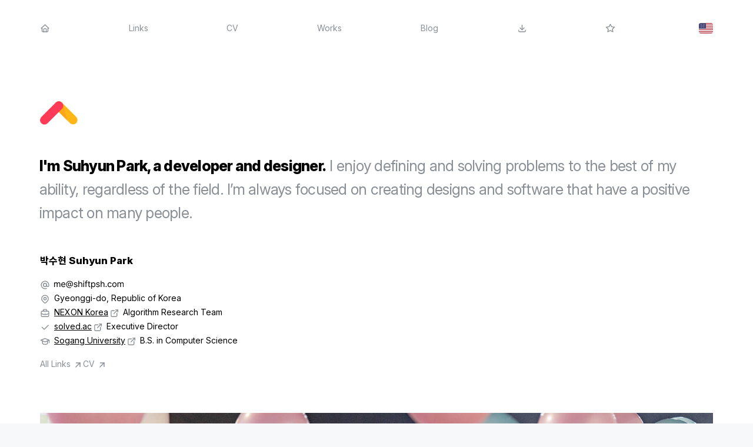

--- FILE ---
content_type: text/html; charset=UTF-8
request_url: https://shiftpsh.com/
body_size: 2397
content:
<!DOCTYPE html><html><head><meta charSet="utf-8"/><meta name="viewport" content="width=device-width, initial-scale=1"/><link rel="preload" as="script" fetchPriority="low" href="/_next/static/chunks/webpack-17abec1bd4bca978.js"/><script src="/_next/static/chunks/fd9d1056-556a5927f8cead59.js" async=""></script><script src="/_next/static/chunks/117-7ce680a43b43d598.js" async=""></script><script src="/_next/static/chunks/main-app-bcfc5aecefd3a876.js" async=""></script><script src="/_next/static/chunks/cebd11e7-05b9e522cae5c5b9.js" async=""></script><script src="/_next/static/chunks/4197d4ba-3f45ff62c262995d.js" async=""></script><script src="/_next/static/chunks/6df310fe-17195db12a7509f4.js" async=""></script><script src="/_next/static/chunks/300-352b437821fbfb1a.js" async=""></script><script src="/_next/static/chunks/990-d10e2443810a8ca8.js" async=""></script><script src="/_next/static/chunks/448-bd785e5cd15900b2.js" async=""></script><script src="/_next/static/chunks/764-451920b27d50a8e2.js" async=""></script><script src="/_next/static/chunks/app/page-e00cddea32890c18.js" async=""></script><script src="/_next/static/chunks/app/layout-5eaea270010cfef1.js" async=""></script><link rel="preconnect" href="https://fonts.googleapis.com"/><link rel="preconnect" href="https://fonts.gstatic.com" crossorigin="anonymous"/><meta name="theme-color" content="white"/><title>shiftpsh</title><meta name="description" content="Suhyun Park - Software Engineer · Graphic Designer"/><meta name="keywords" content="Suhyun Park,shiftpsh,solved.ac,Software Engineer,Graphic Designer,서강대학교,박수현,솔브드"/><meta name="robots" content="index, follow"/><meta property="og:title" content="shiftpsh - Suhyun Park"/><meta property="og:description" content="Suhyun Park - Software Engineer · Graphic Designer"/><meta property="og:url" content="https://shiftpsh.com/"/><meta property="og:site_name" content="shiftpsh"/><meta property="og:image" content="https://shiftpsh.com/og.png"/><meta property="og:type" content="website"/><meta name="twitter:card" content="summary_large_image"/><meta name="twitter:title" content="shiftpsh - Suhyun Park"/><meta name="twitter:description" content="Suhyun Park - Software Engineer · Graphic Designer"/><meta name="twitter:image" content="https://shiftpsh.com/og.png"/><link rel="stylesheet" href="//cloud.typography.com/6794156/6837792/css/fonts.css"/><link rel="stylesheet" href="https://cdn.jsdelivr.net/gh/orioncactus/pretendard/dist/web/static/pretendard-dynamic-subset.css"/><link href="https://fonts.googleapis.com/css2?family=Inter:ital,opsz,wght@0,14..32,100..900;1,14..32,100..900&amp;display=swap" rel="stylesheet"/><script src="/_next/static/chunks/polyfills-42372ed130431b0a.js" noModule=""></script></head><body><!--$!--><template data-dgst="BAILOUT_TO_CLIENT_SIDE_RENDERING"></template><!--/$--><script src="/_next/static/chunks/webpack-17abec1bd4bca978.js" async=""></script><script>(self.__next_f=self.__next_f||[]).push([0]);self.__next_f.push([2,null])</script><script>self.__next_f.push([1,"1:I[2846,[],\"\"]\n3:I[9107,[],\"ClientPageRoot\"]\n4:I[965,[\"384\",\"static/chunks/cebd11e7-05b9e522cae5c5b9.js\",\"852\",\"static/chunks/4197d4ba-3f45ff62c262995d.js\",\"773\",\"static/chunks/6df310fe-17195db12a7509f4.js\",\"300\",\"static/chunks/300-352b437821fbfb1a.js\",\"990\",\"static/chunks/990-d10e2443810a8ca8.js\",\"448\",\"static/chunks/448-bd785e5cd15900b2.js\",\"764\",\"static/chunks/764-451920b27d50a8e2.js\",\"931\",\"static/chunks/app/page-e00cddea32890c18.js\"],\"default\",1]\n5:\"$Sreact.suspense\"\n6:I[2638,[\"384\",\"static/chunks/cebd11e7-05b9e522cae5c5b9.js\",\"852\",\"static/chunks/4197d4ba-3f45ff62c262995d.js\",\"773\",\"static/chunks/6df310fe-17195db12a7509f4.js\",\"300\",\"static/chunks/300-352b437821fbfb1a.js\",\"990\",\"static/chunks/990-d10e2443810a8ca8.js\",\"448\",\"static/chunks/448-bd785e5cd15900b2.js\",\"764\",\"static/chunks/764-451920b27d50a8e2.js\",\"185\",\"static/chunks/app/layout-5eaea270010cfef1.js\"],\"Providers\"]\n7:I[6536,[\"384\",\"static/chunks/cebd11e7-05b9e522cae5c5b9.js\",\"852\",\"static/chunks/4197d4ba-3f45ff62c262995d.js\",\"773\",\"static/chunks/6df310fe-17195db12a7509f4.js\",\"300\",\"static/chunks/300-352b437821fbfb1a.js\",\"990\",\"static/chunks/990-d10e2443810a8ca8.js\",\"448\",\"static/chunks/448-bd785e5cd15900b2.js\",\"764\",\"static/chunks/764-451920b27d50a8e2.js\",\"185\",\"static/chunks/app/layout-5eaea270010cfef1.js\"],\"default\"]\n8:I[4707,[],\"\"]\n9:I[6423,[],\"\"]\nb:I[1060,[],\"\"]\nc:[]\n"])</script><script>self.__next_f.push([1,"0:[\"$\",\"$L1\",null,{\"buildId\":\"KTDPmkiTeBJNhaHiD5viV\",\"assetPrefix\":\"\",\"urlParts\":[\"\",\"\"],\"initialTree\":[\"\",{\"children\":[\"__PAGE__\",{}]},\"$undefined\",\"$undefined\",true],\"initialSeedData\":[\"\",{\"children\":[\"__PAGE__\",{},[[\"$L2\",[\"$\",\"$L3\",null,{\"props\":{\"params\":{},\"searchParams\":{}},\"Component\":\"$4\"}],null],null],null]},[[null,[\"$\",\"html\",null,{\"suppressHydrationWarning\":true,\"children\":[[\"$\",\"head\",null,{\"children\":[[\"$\",\"link\",null,{\"rel\":\"stylesheet\",\"href\":\"//cloud.typography.com/6794156/6837792/css/fonts.css\"}],[\"$\",\"link\",null,{\"rel\":\"stylesheet\",\"href\":\"https://cdn.jsdelivr.net/gh/orioncactus/pretendard/dist/web/static/pretendard-dynamic-subset.css\"}],[\"$\",\"link\",null,{\"rel\":\"preconnect\",\"href\":\"https://fonts.googleapis.com\"}],[\"$\",\"link\",null,{\"rel\":\"preconnect\",\"href\":\"https://fonts.gstatic.com\",\"crossOrigin\":\"anonymous\"}],[\"$\",\"link\",null,{\"href\":\"https://fonts.googleapis.com/css2?family=Inter:ital,opsz,wght@0,14..32,100..900;1,14..32,100..900\u0026display=swap\",\"rel\":\"stylesheet\"}]]}],[\"$\",\"body\",null,{\"children\":[\"$\",\"$5\",null,{\"children\":[\"$\",\"$L6\",null,{\"children\":[[\"$\",\"$5\",null,{\"children\":[\"$\",\"$L7\",null,{}]}],[\"$\",\"$5\",null,{\"children\":[\"$\",\"$L8\",null,{\"parallelRouterKey\":\"children\",\"segmentPath\":[\"children\"],\"error\":\"$undefined\",\"errorStyles\":\"$undefined\",\"errorScripts\":\"$undefined\",\"template\":[\"$\",\"$L9\",null,{}],\"templateStyles\":\"$undefined\",\"templateScripts\":\"$undefined\",\"notFound\":[[\"$\",\"title\",null,{\"children\":\"404: This page could not be found.\"}],[\"$\",\"div\",null,{\"style\":{\"fontFamily\":\"system-ui,\\\"Segoe UI\\\",Roboto,Helvetica,Arial,sans-serif,\\\"Apple Color Emoji\\\",\\\"Segoe UI Emoji\\\"\",\"height\":\"100vh\",\"textAlign\":\"center\",\"display\":\"flex\",\"flexDirection\":\"column\",\"alignItems\":\"center\",\"justifyContent\":\"center\"},\"children\":[\"$\",\"div\",null,{\"children\":[[\"$\",\"style\",null,{\"dangerouslySetInnerHTML\":{\"__html\":\"body{color:#000;background:#fff;margin:0}.next-error-h1{border-right:1px solid rgba(0,0,0,.3)}@media (prefers-color-scheme:dark){body{color:#fff;background:#000}.next-error-h1{border-right:1px solid rgba(255,255,255,.3)}}\"}}],[\"$\",\"h1\",null,{\"className\":\"next-error-h1\",\"style\":{\"display\":\"inline-block\",\"margin\":\"0 20px 0 0\",\"padding\":\"0 23px 0 0\",\"fontSize\":24,\"fontWeight\":500,\"verticalAlign\":\"top\",\"lineHeight\":\"49px\"},\"children\":\"404\"}],[\"$\",\"div\",null,{\"style\":{\"display\":\"inline-block\"},\"children\":[\"$\",\"h2\",null,{\"style\":{\"fontSize\":14,\"fontWeight\":400,\"lineHeight\":\"49px\",\"margin\":0},\"children\":\"This page could not be found.\"}]}]]}]}]],\"notFoundStyles\":[]}]}]]}]}]}]]}]],null],null],\"couldBeIntercepted\":false,\"initialHead\":[null,\"$La\"],\"globalErrorComponent\":\"$b\",\"missingSlots\":\"$Wc\"}]\n"])</script><script>self.__next_f.push([1,"a:[[\"$\",\"meta\",\"0\",{\"name\":\"viewport\",\"content\":\"width=device-width, initial-scale=1\"}],[\"$\",\"meta\",\"1\",{\"name\":\"theme-color\",\"content\":\"white\"}],[\"$\",\"meta\",\"2\",{\"charSet\":\"utf-8\"}],[\"$\",\"title\",\"3\",{\"children\":\"shiftpsh\"}],[\"$\",\"meta\",\"4\",{\"name\":\"description\",\"content\":\"Suhyun Park - Software Engineer · Graphic Designer\"}],[\"$\",\"meta\",\"5\",{\"name\":\"keywords\",\"content\":\"Suhyun Park,shiftpsh,solved.ac,Software Engineer,Graphic Designer,서강대학교,박수현,솔브드\"}],[\"$\",\"meta\",\"6\",{\"name\":\"robots\",\"content\":\"index, follow\"}],[\"$\",\"meta\",\"7\",{\"property\":\"og:title\",\"content\":\"shiftpsh - Suhyun Park\"}],[\"$\",\"meta\",\"8\",{\"property\":\"og:description\",\"content\":\"Suhyun Park - Software Engineer · Graphic Designer\"}],[\"$\",\"meta\",\"9\",{\"property\":\"og:url\",\"content\":\"https://shiftpsh.com/\"}],[\"$\",\"meta\",\"10\",{\"property\":\"og:site_name\",\"content\":\"shiftpsh\"}],[\"$\",\"meta\",\"11\",{\"property\":\"og:image\",\"content\":\"https://shiftpsh.com/og.png\"}],[\"$\",\"meta\",\"12\",{\"property\":\"og:type\",\"content\":\"website\"}],[\"$\",\"meta\",\"13\",{\"name\":\"twitter:card\",\"content\":\"summary_large_image\"}],[\"$\",\"meta\",\"14\",{\"name\":\"twitter:title\",\"content\":\"shiftpsh - Suhyun Park\"}],[\"$\",\"meta\",\"15\",{\"name\":\"twitter:description\",\"content\":\"Suhyun Park - Software Engineer · Graphic Designer\"}],[\"$\",\"meta\",\"16\",{\"name\":\"twitter:image\",\"content\":\"https://shiftpsh.com/og.png\"}]]\n2:null\n"])</script></body></html>

--- FILE ---
content_type: text/css
request_url: https://cloud.typography.com/6794156/6837792/css/fonts.css
body_size: 256447
content:

/*
	Copyright (C) 2011-2022 Hoefler & Co.
	This software is the property of Hoefler & Co. (H&Co).
	Your right to access and use this software is subject to the
	applicable License Agreement, or Terms of Service, that exists
	between you and H&Co. If no such agreement exists, you may not
	access or use this software for any purpose.
	This software may only be hosted at the locations specified in
	the applicable License Agreement or Terms of Service, and only
	for the purposes expressly set forth therein. You may not copy,
	modify, convert, create derivative works from or distribute this
	software in any way, or make it accessible to any third party,
	without first obtaining the written permission of H&Co.
	For more information, please visit us at http://typography.com.
	307393-125514-20220207
*/

@font-face{ font-family: "Gotham SSm A"; src: url([data-uri]); font-weight:200; font-style:normal; } @font-face{ font-family: "Gotham SSm B"; src: url([data-uri]); font-weight:200; font-style:normal; } @font-face{ font-family: "Gotham SSm A"; src: url([data-uri]); font-weight:300; font-style:normal; } @font-face{ font-family: "Gotham SSm B"; src: url([data-uri]); font-weight:300; font-style:normal; } @font-face{ font-family: "Gotham SSm A"; src: url([data-uri]); font-weight:400; font-style:normal; } @font-face{ font-family: "Gotham SSm B"; src: url([data-uri]); font-weight:400; font-style:normal; } @font-face{ font-family: "Gotham SSm A"; src: url([data-uri]); font-weight:400; font-style:italic; } @font-face{ font-family: "Gotham SSm B"; src: url([data-uri]); font-weight:400; font-style:italic; } @font-face{ font-family: "Gotham SSm A"; src: url([data-uri]); font-weight:700; font-style:normal; } @font-face{ font-family: "Gotham SSm B"; src: url([data-uri]); font-weight:700; font-style:normal; } @font-face{ font-family: "Gotham SSm A"; src: url([data-uri]); font-weight:700; font-style:italic; } @font-face{ font-family: "Gotham SSm B"; src: url([data-uri]); font-weight:700; font-style:italic; } @font-face{ font-family: "Gotham SSm Tabular A"; src: url([data-uri]); font-weight:200; font-style:normal; } @font-face{ font-family: "Gotham SSm Tabular B"; src: url([data-uri]); font-weight:200; font-style:normal; } @font-face{ font-family: "Gotham SSm Tabular A"; src: url([data-uri]); font-weight:300; font-style:normal; } @font-face{ font-family: "Gotham SSm Tabular B"; src: url([data-uri]); font-weight:300; font-style:normal; } @font-face{ font-family: "Gotham SSm Tabular A"; src: url([data-uri]); font-weight:400; font-style:normal; } @font-face{ font-family: "Gotham SSm Tabular B"; src: url([data-uri]); font-weight:400; font-style:normal; } @font-face{ font-family: "Gotham SSm Tabular A"; src: url([data-uri]); font-weight:400; font-style:italic; } @font-face{ font-family: "Gotham SSm Tabular B"; src: url([data-uri]); font-weight:400; font-style:italic; } @font-face{ font-family: "Gotham SSm Tabular A"; src: url([data-uri]); font-weight:700; font-style:normal; } @font-face{ font-family: "Gotham SSm Tabular B"; src: url([data-uri]); font-weight:700; font-style:normal; } @font-face{ font-family: "Gotham SSm Tabular A"; src: url([data-uri]); font-weight:700; font-style:italic; } @font-face{ font-family: "Gotham SSm Tabular B"; src: url([data-uri]); font-weight:700; font-style:italic; } 

--- FILE ---
content_type: application/javascript; charset=UTF-8
request_url: https://shiftpsh.com/_next/static/chunks/app/layout-5eaea270010cfef1.js
body_size: 1862
content:
(self.webpackChunk_N_E=self.webpackChunk_N_E||[]).push([[185],{5238:function(e,n,t){Promise.resolve().then(t.bind(t,6536)),Promise.resolve().then(t.bind(t,2638))},6536:function(e,n,t){"use strict";t.d(n,{default:function(){return Z}});var r=t(5008),l=t(7437),o=t(3146),i=t(3548),s=(0,t(3243).Z)("outline","home","IconHome",[["path",{d:"M5 12l-2 0l9 -9l9 9l-2 0",key:"svg-0"}],["path",{d:"M5 12v7a2 2 0 0 0 2 2h10a2 2 0 0 0 2 -2v-7",key:"svg-1"}],["path",{d:"M9 21v-6a2 2 0 0 1 2 -2h2a2 2 0 0 1 2 2v6",key:"svg-2"}]]),u=t(6811),a=t(2962),c=t(7648),d=t(1333),f=t(9462),h=t(9697);function g(){let e=(0,r._)(["\n  position: fixed;\n  top: 0;\n  left: 0;\n  width: 100%;\n  z-index: 100;\n"]);return g=function(){return e},e}function v(){let e=(0,r._)(["\n  display: flex;\n  justify-content: space-between;\n"]);return v=function(){return e},e}function x(){let e=(0,r._)(["\n  flex: 1 1 auto;\n  height: 96px;\n  display: flex;\n  align-items: center;\n  min-width: 0;\n  text-decoration: none;\n  gap: 4px;\n  &:hover {\n    color: black;\n    font-weight: 600;\n  }\n"]);return x=function(){return e},e}function p(){let e=(0,r._)(["\n  color: ",";\n  ","\n"]);return p=function(){return e},e}function m(){let e=(0,r._)(["\n  color: ",";\n  ","\n"]);return m=function(){return e},e}function k(){let e=(0,r._)(["\n  flex: 0 0 32px;\n  height: 96px;\n  display: flex;\n  align-items: center;\n  justify-content: flex-end;\n  min-width: 0;\n  text-decoration: none;\n"]);return k=function(){return e},e}function b(){let e=(0,r._)(["\n  width: 24px;\n  height: 24px;\n"]);return b=function(){return e},e}let j=i.default.header(g()),y=i.default.nav(v()),S=(0,o.css)(x()),_=(0,i.default)(c.default)(p(),e=>{let{theme:n}=e;return n.color.text.secondary.main},S),w=i.default.a(m(),e=>{let{theme:n}=e;return n.color.text.secondary.main},S),M=(0,i.default)(c.default)(k()),I=i.default.img(b());var Z=()=>{let{t:e,lang:n}=(0,f.Z)(h.I),{top_navigation:t}=e;return(0,l.jsx)(j,{children:(0,l.jsx)(d.Z,{children:(0,l.jsxs)(y,{children:[(0,l.jsx)(_,{href:"/",children:(0,l.jsx)(s,{})}),(0,l.jsx)(_,{href:"/links",children:t.links}),(0,l.jsx)(_,{href:"/cv",children:t.cv}),(0,l.jsx)(_,{href:"/gallery",children:t.gallery}),(0,l.jsx)(w,{href:"https://blog.shift.moe/",target:"_blank",rel:"noopener noreferrer",children:t.blog}),(0,l.jsx)(_,{href:"/downloads",children:(0,l.jsx)(u.Z,{})}),(0,l.jsx)(_,{href:"/hanbyeol",children:(0,l.jsx)(a.Z,{})}),(0,l.jsx)(M,{href:"ko"===n?"?lang=en":"?lang=ko",children:(0,l.jsx)(I,{src:"ko"===n?"/img/flag/ko_kr.svg":"/img/flag/en_us.svg",alt:"Language",width:"32",height:"32"})})]})})})}},2638:function(e,n,t){"use strict";t.d(n,{Providers:function(){return c}});var r=t(7437),l=t(1669),o=t(3146),i=t(7867),s=t(1960),u=t(9462);let a=i.Sk.light,c=e=>{let{children:n}=e,{lang:t}=(0,u.Z)();return(0,r.jsxs)(l.a,{theme:{...a,lang:t},children:[(0,r.jsx)(i.nl,{}),(0,r.jsx)(o.Global,{styles:{html:{fontFamily:"ko"===t?'"Pretendard","Inter","Noto Sans JP",-apple-system,BlinkMacSystemFont,"Segoe UI",Roboto,Helvetica,Arial,sans-serif,"Apple string Emoji","Segoe UI Emoji","Segoe UI Symbol"':'"Inter","Pretendard","Noto Sans JP",-apple-system,BlinkMacSystemFont,"Segoe UI",Roboto,Helvetica,Arial,sans-serif,"Apple string Emoji","Segoe UI Emoji","Segoe UI Symbol"',fontSize:14,lineHeight:"ko"===t?1.6:1.4},".tabler-icon":{width:"1.2em",height:"1.2em",verticalAlign:"middle"}}}),(0,r.jsx)(s.dS,{children:n})]})}},1960:function(e,n,t){"use strict";t.d(n,{S1:function(){return a},dS:function(){return s}});var r=t(7437),l=t(2265);let o="data-observer-id",i=(0,l.createContext)({register:()=>{},deregister:()=>{}}),s=e=>{let{children:n}=e,t=(0,l.useRef)(new Map),s=(0,l.useRef)(new Map),u=(0,l.useRef)(null);(0,l.useEffect)(()=>(u.current=new IntersectionObserver(e=>{e.forEach(e=>{let n=e.target.getAttribute(o);if(!n)return;let r=t.current.get(n);r&&r(e)})},{rootMargin:"120px",threshold:[0,.1,1]}),()=>{var e;null===(e=u.current)||void 0===e||e.disconnect()}));let a=(0,l.useCallback)((e,n,r)=>{u.current&&(n.setAttribute(o,e),t.current.set(e,r),s.current.set(e,n),u.current.observe(n))},[]),c=(0,l.useCallback)(e=>{if(!u.current)return;let n=s.current.get(e);n&&(n.removeAttribute(o),u.current.unobserve(n)),t.current.delete(e)},[]),d=(0,l.useMemo)(()=>({register:a,deregister:c}),[a,c]);return(0,r.jsx)(i.Provider,{value:d,children:n})},u=0,a=()=>{let e=(0,l.useRef)("shiftpsh-observer-".concat(u++)),{register:n,deregister:t}=(0,l.useContext)(i);return(0,l.useMemo)(()=>({register:(t,r)=>n(e.current,t,r),deregister:()=>t(e.current)}),[n,t])}},6811:function(e,n,t){"use strict";t.d(n,{Z:function(){return r}});var r=(0,t(3243).Z)("outline","download","IconDownload",[["path",{d:"M4 17v2a2 2 0 0 0 2 2h12a2 2 0 0 0 2 -2v-2",key:"svg-0"}],["path",{d:"M7 11l5 5l5 -5",key:"svg-1"}],["path",{d:"M12 4l0 12",key:"svg-2"}]])},2962:function(e,n,t){"use strict";t.d(n,{Z:function(){return r}});var r=(0,t(3243).Z)("outline","star","IconStar",[["path",{d:"M12 17.75l-6.172 3.245l1.179 -6.873l-5 -4.867l6.9 -1l3.086 -6.253l3.086 6.253l6.9 1l-5 4.867l1.179 6.873z",key:"svg-0"}]])}},function(e){e.O(0,[384,852,773,300,990,448,764,971,117,744],function(){return e(e.s=5238)}),_N_E=e.O()}]);

--- FILE ---
content_type: application/javascript; charset=UTF-8
request_url: https://shiftpsh.com/_next/static/chunks/764-451920b27d50a8e2.js
body_size: 5452
content:
"use strict";(self.webpackChunk_N_E=self.webpackChunk_N_E||[]).push([[764],{9697:function(e,n,t){t.d(n,{I:function(){return s}});var o=t(7437),a=t(7004),i=t(5008);function l(){let e=(0,i._)(["\n  color: #393e45;\n  text-align: ",";\n  margin: 1em 0;\n"]);return l=function(){return e},e}let r=t(3548).default.p(l(),e=>{let{theme:n}=e;return"ko"===n.lang?"justify":"left"}),s={ko:{top_navigation:{links:"링크",cv:"이력",gallery:"작업",downloads:"자료",blog:"블로그"},intro:{title:"안녕하세요, 개발자 겸 디자이너 박수현입니다.",content:"분야를 불문하고 능력치를 최대한 발휘해 문제를 정의하고 해결하는 것을 좋아합니다. 많은 사람에게 도움이 되는 디자인과 소프트웨어를 만들기 위해 끊임없이 고민하고 있습니다."},history:{location:"경기도 성남시",nexon:{title:"넥슨코리아",content:"알고리즘연구팀"},solved:{title:"솔브드",content:"디렉터"},sogang:{title:"서강대학교",content:"컴퓨터공학과 학부 졸업"}},links:"모든 연락처/링크",cv:"자세한 이력",solved:{figure:{caption:"solved.ac Grand Arena (2024)",alt:"solved.ac 그랜드 아레나 파티에서 대회에 참전 중인 참가자들의 뒷모습을 촬영한 사진."},title:"솔브드는 대한민국이 코딩 테스트와 알고리즘 문제해결을 공부하는 방법을 바꿨습니다.",links:{solved:"solved.ac",youtube:"소개 (프로그래머스 컨퍼런스)",youtubeLink:"https://www.youtube.com/watch?v=ggD9ry05axw"},content:(0,o.jsxs)(o.Fragment,{children:[(0,o.jsxs)(r,{children:["커뮤니티의 문제 난이도 기여를 기반으로 하여 알고리즘 문제해결을 게이미피케이션하고, 이를 통해 즐겁게 문제를 풀면서 성장한 프로그래머들이 다시 커뮤니티에 기여하도록 하는 선순환 모델은 대한민국 최대 온라인 저지인"," ",(0,o.jsx)(a.Z,{href:"https://acmicpc.net",children:"백준 온라인 저지"}),"의 방대한 문제 데이터베이스와 만나 국내외 15만 개발자의 성장을 돕고 있습니다."]}),(0,o.jsx)(r,{children:"솔브드만의 문제 난이도는 이제는 알고리즘 문제 난이도 체계의 de facto가 되어, 여러 서적에서 난이도 지표로 활용되고 다른 온라인 저지 및 프로그래밍 대회 출제자들이 활발히 참고하고 있습니다."})]})},problemsolving:{figure:{caption:"ICPC World Finals Moscow (2021)",alt:"서강대학교 Redshift 팀이 ICPC World Finals Moscow에 입장하는 모습을 촬영한 사진."},title:"다양한 문제를 창의적으로 정의하고 논리적으로 해결해나가고 있습니다.",links:{cv:"이력",icpc:"ICPCID"},content:(0,o.jsxs)(o.Fragment,{children:[(0,o.jsx)(r,{children:"현실의 문제를 기술적으로 해결하는 것을 좋아하며, 기술적인 문제 자체를 해결하는 것도 즐깁니다. 솔브드 또한 기술적인 문제를 해결하는 필드에서 현실의 문제를 발견하고, 다시 현실의 문제를 기술적으로 해결해나가는 과정이자 결과물입니다."}),(0,o.jsxs)(r,{children:["최대 규모의 국제 프로그래밍 대회인"," ",(0,o.jsx)(a.Z,{href:"https://icpc.global/",children:"국제 대학생 프로그래밍 대회(ICPC)"})," ","한국 대표로 결승에 진출하고, 대규모 국제 해커톤인"," ",(0,o.jsx)(a.Z,{href:"https://asia.hackjunction.com/home/",children:"정션 아시아"})," ","해커톤에서 2위를 차지하는 등 여러 대회에 도전하여 유수한 성과를 거두었습니다. 또한,"," ",(0,o.jsx)(a.Z,{href:"https://www.nypc.co.kr/",children:"넥슨 청소년 프로그래밍 챌린지(NYPC)"})," ","출제위원으로 여러 문제를 출제하고 있습니다."]})]})},creative:{figure:{caption:"박한별",alt:"한 손으로 한별이 아크릴 스탠드를 들고 이륙 준비 중인 비행기에서 찍은 사진."},title:"크리에이티브로 새로운 세상을 창조해가고 있습니다.",links:{gallery:"작업",downloads:"자료"},content:(0,o.jsxs)(o.Fragment,{children:[(0,o.jsxs)(r,{children:["생각하는 어떤 것이든 실제로 만들어 보려 하는 기질은 프로그래밍을 시작하기 전에 시각디자인에 입문하는 계기가 되었으며, 현재까지도 이어지고 있습니다. 지금 보시는 웹 사이트를 포함해, 포스터, 브랜딩, 인쇄물, UI/UX 등, 폼 팩터를 넘나드는 다양한 디자인을 시도하고 있습니다. 카카오 이모티콘"," ",(0,o.jsx)(a.Z,{href:"https://e.kakao.com/t/cool-for-nothing",children:"〈쓸데없이 멋진 답장〉"}),"과"," ",(0,o.jsx)(a.Z,{href:"https://koi.or.kr",children:"한국정보올림피아드"})," ","응시자 시스템은 제 작업들 중 가장 잘 알려져 있는 것들입니다."]}),(0,o.jsxs)(r,{children:["2014년에 디자인한 저의 인터넷 페르소나 캐릭터 박한별(한별이)은 havana723 작가님의 도움으로 솔브드의 몇몇 프로필 배경에 등장하여 프로그래밍을 하는 사람들에게 친근함을 전달하며 사랑받고 있습니다. 카카오톡에서 havana723 작가님의"," ",(0,o.jsx)(a.Z,{href:"https://e.kakao.com/t/coding-with-hanbyeol",children:"〈코딩하는 한별이〉"})," ","이모티콘과 수조 작가님의"," ",(0,o.jsx)(a.Z,{href:"https://e.kakao.com/t/hanbyeol-eunha-suisous-ver",children:"〈코딩하는 한별이와 은하 (수조 ver.)〉"}),"를 만나보실 수 있습니다."]})]})}},en:{top_navigation:{links:"Links",cv:"CV",gallery:"Works",downloads:"Downloads",blog:"Blog"},intro:{title:"I'm Suhyun Park, a developer and designer.",content:"I enjoy defining and solving problems to the best of my ability, regardless of the field. I’m always focused on creating designs and software that have a positive impact on many people."},history:{location:"Gyeonggi-do, Republic of Korea",nexon:{title:"NEXON Korea",content:"Algorithm Research Team"},solved:{title:"solved.ac",content:"Executive Director"},sogang:{title:"Sogang University",content:"B.S. in Computer Science"}},links:"All Links",cv:"CV",solved:{figure:{caption:"solved.ac Grand Arena (2024)",alt:"A photo of participants at the solved.ac Grand Arena party."},title:"solved.ac has changed the way how Korea studies coding tests and problem solving.",links:{solved:"solved.ac",youtube:"CLI Symposium @ ICPC WF Astana",youtubeLink:"https://youtu.be/-wIKGAsvTBM?feature=shared&t=4384"},content:(0,o.jsxs)(o.Fragment,{children:[(0,o.jsxs)(r,{children:["The platform gamifies algorithmic problem-solving based on community problem difficulty contributions, allowing programmers to grow by solving problems and contributing back to the community, creating a virtuous cycle. Collaborating with the vast problem database of"," ",(0,o.jsx)(a.Z,{href:"https://acmicpc.net",children:"Baekjoon Online Judge"})," ","helps the growth of 150K developers in Korea and abroad."]}),(0,o.jsx)(r,{children:"solved.ac's problem difficulty has now become the de facto difficulty system for algorithm problems in Korea, and is actively referred to by various books, other online judges, and problemsetters."})]})},problemsolving:{figure:{caption:"ICPC World Finals Moscow (2021)",alt:"Sogang University Redshift team entering ICPC World Finals Moscow."},title:"I define inventive problems and solve them logically.",links:{cv:"CV",icpc:"ICPCID"},content:(0,o.jsxs)(o.Fragment,{children:[(0,o.jsx)(r,{children:"I enjoy solving real-world problems with technology, and technical problems themselves. Solved Company is a process and result of discovering real-world problems in fields that solve technical problems, and then solving them with technology."}),(0,o.jsxs)(r,{children:["I have reached the finals as a representative of Korea in the"," ",(0,o.jsx)(a.Z,{href:"https://icpc.global/",children:"International Collegiate Programming Contest (ICPC)"})," ","and achieved excellent results in various competitions, such as placing 2",(0,o.jsx)("sup",{children:"nd"})," in the large-scale international hackathon"," ",(0,o.jsx)(a.Z,{href:"https://asia.hackjunction.com/home/",children:"Junction Asia"}),". I am also serving as a problem setter for the"," ",(0,o.jsx)(a.Z,{href:"https://www.nypc.co.kr/",children:"NEXON Youth Programming Challenge (NYPC)"}),"."]})]})},creative:{figure:{caption:"Hanbyeol Park",alt:"A photo taken at the airport, showing an acrylic stand of Hanbyeol being held by one hand, ready for takeoff."},title:"I develop a new world with my creativity.",links:{gallery:"Gallery",downloads:"Downloads"},content:(0,o.jsxs)(o.Fragment,{children:[(0,o.jsxs)(r,{children:["My tendency to create whatever I think of led me to do visual designs before I started programming, and it continues to this day. I have tried various designs that transcend form factors, including posters, branding, print materials, and UI/UX, including this website you are currently viewing. My KakaoTalk emoticons"," ",(0,o.jsx)(a.Z,{href:"https://e.kakao.com/t/cool-for-nothing",children:(0,o.jsx)("em",{children:"Cool for Nothing"})})," ","and the"," ",(0,o.jsx)(a.Z,{href:"https://koi.or.kr",children:"Korea Olympiad in Informatics"})," ","candidate system are among my most well-known works."]}),(0,o.jsxs)(r,{children:["My internet persona character Hanbyeol, which I designed in 2014, is loved by programmers for its friendliness, appearing in several profile backgrounds of solved.ac. You can find"," ",(0,o.jsx)(a.Z,{href:"https://e.kakao.com/t/coding-with-hanbyeol",children:(0,o.jsx)("em",{children:"Coding with Hanbyeol"})})," ","by havana723 and"," ",(0,o.jsx)(a.Z,{href:"https://e.kakao.com/t/hanbyeol-eunha-suisous-ver",children:(0,o.jsx)("em",{children:"Hanbyeol & Eunha (Suisou's Ver.)"})}),", by suisou on KakaoTalk."]})]})}}}},7004:function(e,n,t){var o=t(5008),a=t(7437),i=t(3548),l=t(7867),r=t(2435);function s(){let e=(0,o._)(["\n  display: inline;\n"]);return s=function(){return e},e}function c(){let e=(0,o._)(["\n  display: inline;\n  text-decoration: none;\n  & > span {\n    text-decoration: underline;\n  }\n"]);return c=function(){return e},e}let d=i.default.span(s()),h=i.default.a(c());n.Z=e=>{let{children:n,...t}=e;return(0,a.jsxs)(h,{target:"_blank",rel:"noopener noreferrer",...t,children:[(0,a.jsx)(d,{children:n}),(0,a.jsx)(l.T,{w:2,as:"span"}),(0,a.jsx)(l.Jd,{description:!0,children:(0,a.jsx)(r.Z,{size:"0.8em"})}),(0,a.jsx)(l.T,{w:2,as:"span"})]})}},1333:function(e,n,t){var o=t(5008);function a(){let e=(0,o._)(["\n  width: 100%;\n  max-width: 1200px;\n  margin: 0 auto;\n  padding: 0 2em;\n"]);return a=function(){return e},e}let i=t(3548).default.div(a());n.Z=i},9462:function(e,n,t){t.d(n,{Z:function(){return g}});let o={definitions:{ko:"한국어",en:"English"},default:"en",localStorageKey:"shiftpsh-language"};var a=t(9376),i=t(2265);let{default:l,localStorageKey:r}=o,s=Object.keys(o.definitions);var c=()=>{var e;let n=(0,a.useSearchParams)(),[t,o]=(0,i.useState)(null),[c,d]=(0,i.useState)(null);(0,i.useEffect)(()=>{o(navigator.languages.map(e=>{let[n]=e.split("-");return n}).find(e=>s.includes(e))||null)},[]);let h=e=>{d(e),window.localStorage.setItem(r,e);let n=new Event("localStorageLangChange");document.dispatchEvent(n)};(0,i.useEffect)(()=>{let e=n.get("lang");e&&s.includes(e)&&h(e)},[n]);let u=(0,i.useCallback)(()=>{let e=window.localStorage.getItem(r);e&&e!==c&&s.includes(e)?d(e):c?window.localStorage.setItem(r,c):t&&window.localStorage.setItem(r,t||l)},[t,c]);return(0,i.useEffect)(()=>(u(),document.addEventListener("localStorageLangChange",()=>{u()}),()=>{document.removeEventListener("localStorageLangChange",u)}),[u]),{lang:null!==(e=null!=c?c:t)&&void 0!==e?e:l,setLang:h}};let{default:d,definitions:h}=o,u=Object.keys(h);var g=function(){var e;let n=arguments.length>0&&void 0!==arguments[0]?arguments[0]:{},{lang:t,setLang:o}=c(),a=Object.keys(n),i=t in n?t:a.length>0?a[0]:u.includes(t)?t:d;return{t:null!==(e=n[i])&&void 0!==e?e:{},lang:i,setLang:o}}},3243:function(e,n,t){t.d(n,{Z:function(){return i}});var o=t(2265),a={outline:{xmlns:"http://www.w3.org/2000/svg",width:24,height:24,viewBox:"0 0 24 24",fill:"none",stroke:"currentColor",strokeWidth:2,strokeLinecap:"round",strokeLinejoin:"round"},filled:{xmlns:"http://www.w3.org/2000/svg",width:24,height:24,viewBox:"0 0 24 24",fill:"currentColor",stroke:"none"}};let i=(e,n,t,i)=>{let l=(0,o.forwardRef)((t,l)=>{let{color:r="currentColor",size:s=24,stroke:c=2,className:d,children:h,...u}=t;return(0,o.createElement)("svg",{ref:l,...a[e],width:s,height:s,className:["tabler-icon","tabler-icon-".concat(n),d].join(" "),..."filled"===e?{fill:r}:{strokeWidth:c,stroke:r},...u},[...i.map(e=>{let[n,t]=e;return(0,o.createElement)(n,t)}),...Array.isArray(h)?h:[h]])});return l.displayName="".concat(t),l}},2435:function(e,n,t){t.d(n,{Z:function(){return o}});var o=(0,t(3243).Z)("outline","external-link","IconExternalLink",[["path",{d:"M12 6h-6a2 2 0 0 0 -2 2v10a2 2 0 0 0 2 2h10a2 2 0 0 0 2 -2v-6",key:"svg-0"}],["path",{d:"M11 13l9 -9",key:"svg-1"}],["path",{d:"M15 4h5v5",key:"svg-2"}]])}}]);

--- FILE ---
content_type: application/javascript; charset=UTF-8
request_url: https://shiftpsh.com/_next/static/chunks/app/hanbyeol/page-740f3e02c2c78654.js
body_size: 5484
content:
(self.webpackChunk_N_E=self.webpackChunk_N_E||[]).push([[582],{4852:function(e,r,t){Promise.resolve().then(t.bind(t,9115))},9115:function(e,r,t){"use strict";t.d(r,{default:function(){return O}});var n=t(7437),a=t(7867),s=t(2265),i=t(1333),c=t(5008),l=t(3548),o=t(7648),u=t(1960),d=t(9376);function h(){let e=(0,c._)(["\n  aspect-ratio: 1;\n"]);return h=function(){return e},e}function m(){let e=(0,c._)(["\n  position: relative;\n  display: block;\n  width: 100%;\n  height: 100%;\n  overflow: hidden;\n  cursor: pointer;\n\n  &:hover,\n  &:focus {\n    & .gallery-image {\n      transform: scale(1.1);\n    }\n    & .gallery-title {\n      opacity: 1;\n    }\n    & .gallery-border {\n      opacity: 1;\n    }\n  }\n"]);return m=function(){return e},e}function g(){let e=(0,c._)(["\n  position: absolute;\n  left: 0;\n  top: 0;\n  padding: 0.5em;\n  width: 100%;\n  height: 100%;\n  display: flex;\n  justify-content: center;\n  align-items: center;\n  background: rgba(0, 0, 0, 0.5);\n  color: white;\n  text-align: center;\n  opacity: 0;\n  transition: opacity 0.2s;\n"]);return g=function(){return e},e}function p(){let e=(0,c._)(["\n  position: absolute;\n  left: 0;\n  top: 0;\n  width: 100%;\n  height: 100%;\n  border: 4px solid white;\n  opacity: 0;\n  transition: opacity 0.2s;\n"]);return p=function(){return e},e}function f(){let e=(0,c._)(["\n  position: absolute;\n  display: block;\n  left: 0;\n  top: 0;\n  width: 100%;\n  height: 100%;\n  opacity: 0;\n  transition: opacity 0.8s, transform 0.2s;\n"]);return f=function(){return e},e}let x=l.default.li(h()),j=(0,l.default)(o.default)(m()),v=l.default.span(g()),y=l.default.span(p()),w=l.default.span(f());var b=e=>{let{prefix:r,item:t}=e,i=(0,d.useSearchParams)(),{register:c,deregister:l}=(0,u.S1)(),o=(0,s.useRef)(null),[h,m]=(0,s.useState)(!1);return(0,s.useEffect)(()=>{if(o.current&&!h)return c(o.current,e=>{if(e.intersectionRatio>0){let e=new Image;e.onload=()=>{m(!0)},e.src=t.thumbnail}}),()=>{l()}},[l,h,t.thumbnail,c,i]),(0,n.jsx)(x,{ref:o,children:(0,n.jsxs)(j,{href:"".concat(r,"/").concat(t.slug.replace(/^\//,"").replace(/\/$/,""),"/"),children:[(0,n.jsx)(w,{style:{...h&&{backgroundImage:"url(".concat(t.thumbnail,")"),backgroundSize:"cover",backgroundPosition:"center",opacity:1},transitionDelay:"".concat(.4*Math.random(),"s, 0s")},className:"gallery-image"}),(0,n.jsx)(v,{className:"gallery-title",children:(0,n.jsx)(a.Jd,{ellipsis:!0,children:t.title})}),(0,n.jsx)(y,{className:"gallery-border"})]})})};function k(){let e=(0,c._)(["\n  display: grid;\n  list-style: none;\n  padding: 0;\n  margin: 0;\n  grid-template-columns: repeat(auto-fill, minmax(480px, 1fr));\n  @media (max-width: 1920px) {\n    grid-template-columns: repeat(4, 1fr); /* 240px - 480px */\n  }\n  @media (max-width: 960px) {\n    grid-template-columns: repeat(3, 1fr); /* 180px - 320px */\n  }\n  @media (max-width: 540px) {\n    grid-template-columns: repeat(2, 1fr); /* 0px - 270px */\n  }\n"]);return k=function(){return e},e}let _=l.default.ul(k());var R=e=>{let{prefix:r,items:t}=e;return(0,n.jsx)(_,{children:t.map(e=>(0,n.jsx)(b,{prefix:r,item:e},e.slug))})},M=t(4205),C=t(1669);function S(){let e=(0,c._)(["\n  display: flex;\n  align-items: center;\n  gap: 0.5ch;\n"]);return S=function(){return e},e}function E(){let e=(0,c._)(["\n  font-size: 80%;\n  padding: 0.5em;\n  white-space: nowrap;\n"]);return E=function(){return e},e}let F=l.default.span(S()),q=(0,l.default)(a.zx)(E());var A=e=>{let{tag:r,value:t,reduceOpacity:a,onChange:s,children:i}=e,c=(0,C.u)();return(0,n.jsx)(q,{onClick:()=>null==s?void 0:s(!t),transparent:!t,backgroundColor:t?c.color.background.card.dark:void 0,style:{opacity:a?.6:1},circle:!0,children:(0,n.jsxs)(F,{children:[(0,n.jsx)(M.Z,{tag:r,unclickable:!0,compact:!0}),i]})})};function N(){let e=(0,c._)(["\n  display: flex;\n  gap: 0.5em;\n  flex-wrap: wrap;\n\n  @media (max-width: 540px) {\n    flex-wrap: nowrap;\n    overflow-x: auto;\n    padding-top: 8px;\n  }\n"]);return N=function(){return e},e}let T=(0,l.default)(i.Z)(N());var z=t(3745);let P={ㅂ:"q",ㅃ:"q",ㅈ:"w",ㅉ:"w",ㄷ:"e",ㄸ:"e",ㄱ:"r",ㄲ:"r",ㅅ:"t",ㅆ:"t",ㅛ:"y",ㅕ:"u",ㅑ:"i",ㅐ:"o",ㅒ:"o",ㅔ:"p",ㅖ:"p",ㅁ:"a",ㄴ:"s",ㅇ:"d",ㄹ:"f",ㅎ:"g",ㅗ:"h",ㅓ:"j",ㅏ:"k",ㅣ:"l",ㅋ:"z",ㅌ:"x",ㅊ:"c",ㅍ:"v",ㅠ:"b",ㅜ:"n",ㅡ:"m",ㅘ:"hk",ㅙ:"ho",ㅚ:"hl",ㅝ:"nj",ㅞ:"np",ㅟ:"nl",ㅢ:"ml",ᆨ:"q",ᆩ:"q",ᆪ:"rt",ᆫ:"s",ᆬ:"sw",ᆭ:"sg",ᆮ:"e",ᆯ:"f",ᆰ:"fr",ᆱ:"fa",ᆲ:"fq",ᆳ:"ft",ᆴ:"fx",ᆵ:"fv",ᆶ:"fg",ᆷ:"a",ᆸ:"q",ᆹ:"qt",ᆺ:"t",ᆻ:"T",ᆼ:"d",ᆽ:"w",ᆾ:"c",ᆿ:"z",ᇀ:"x",ᇁ:"v",ᇂ:"g"},Z={ᄀ:"ㄱ",ᄁ:"ㄲ",ᄂ:"ㄴ",ᄃ:"ㄷ",ᄄ:"ㄸ",ᄅ:"ㄹ",ᄆ:"ㅁ",ᄇ:"ㅂ",ᄈ:"ㅃ",ᄉ:"ㅅ",ᄊ:"ㅆ",ᄋ:"ㅇ",ᄌ:"ㅈ",ᄍ:"ㅉ",ᄎ:"ㅊ",ᄏ:"ㅋ",ᄐ:"ㅌ",ᄑ:"ㅍ",ᄒ:"ㅎ",ᅡ:"ㅏ",ᅢ:"ㅐ",ᅣ:"ㅑ",ᅤ:"ㅒ",ᅥ:"ㅓ",ᅦ:"ㅔ",ᅧ:"ㅕ",ᅨ:"ㅖ",ᅩ:"ㅗ",ᅪ:"ㅘ",ᅫ:"ㅙ",ᅬ:"ㅚ",ᅭ:"ㅛ",ᅮ:"ㅜ",ᅯ:"ㅝ",ᅰ:"ㅞ",ᅱ:"ㅟ",ᅲ:"ㅠ",ᅳ:"ㅡ",ᅴ:"ㅢ",ᅵ:"ㅣ"},I=e=>e.split("").map(e=>{let r=e.charCodeAt(0);if(r<44032||r>55203)return e;let t=Math.floor((r-44032)/588),n=Math.floor((r-44032)%588/28),a=(r-44032)%28;return a?String.fromCharCode(4352+t,4449+n,4519+a):String.fromCharCode(4352+t,4449+n)}).join(""),J=e=>e.split("").map(e=>e in P?P[e]:e in Z?P[Z[e]]:e).join(""),L=e=>J(I(e)).trim().toLowerCase().replace(/[^a-zA-Z0-9]/g,"");var O=e=>{var r;let{posts:t}=e,c=(0,d.useSearchParams)(),[l,o]=(0,s.useState)(c.get("query")||""),[u,h]=(0,s.useState)((null===(r=c.get("tags"))||void 0===r?void 0:r.split(","))||[]),m=(0,s.useMemo)(()=>{let e;return r=>{clearTimeout(e),e=setTimeout(()=>o(r),200)}},[]),g=(0,s.useMemo)(()=>{let e;return()=>{clearTimeout(e),e=setTimeout(()=>{let e=new URL(window.location.href);l?e.searchParams.set("query",l):e.searchParams.delete("query"),u.length?e.searchParams.set("tags",u.join(",")):e.searchParams.delete("tags"),window.history.replaceState({},"",e.toString())},200)}},[l,u]);(0,s.useEffect)(()=>{g()},[l,u,g]);let p=(0,s.useMemo)(()=>new Set(u),[u]),f=(0,s.useMemo)(()=>{let e=new Map;return t.forEach(r=>{let{tags:t}=r;t.forEach(r=>{e.set(r,(e.get(r)||0)+1)})}),Array.from(e.entries()).map(e=>{let[r,t]=e;return{tag:(0,z.h)(r),count:t}}).sort((e,r)=>r.count-e.count)},[t]),x=(0,s.useMemo)(()=>t.filter(e=>{if(!l&&0===u.length)return!0;let r=L(e.title).includes(L(l))||e.tags.some(e=>{var r;return!!(e.includes(L(l))||(null===(r=(0,z.h)(e).aliases)||void 0===r?void 0:r.some(e=>L(e).includes(L(l)))))});if(0===u.length)return r;let t=u.every(r=>e.tags.some(e=>r===e));return l?r&&t:t}),[t,u,l]),j=(0,s.useMemo)(()=>{let e=new Map;return x.forEach(r=>{let{tags:t}=r;t.forEach(r=>{e.set(r,(e.get(r)||0)+1)})}),e},[x]),v=e=>{h(r=>[...r,e])},y=e=>{h(r=>r.filter(r=>r!==e))};return(0,n.jsxs)(n.Fragment,{children:[(0,n.jsxs)(i.Z,{children:[(0,n.jsx)(a.T,{h:160}),(0,n.jsx)(a.qo,{placeholder:"검색",defaultValue:c.get("query")||"",onChange:e=>m(e.target.value),fullWidth:!0}),(0,n.jsx)(a.T,{h:16})]}),(0,n.jsx)(T,{children:f.filter(e=>{let{tag:r}=e;return j.get(r.key)||p.has(r.key)}).map((e,r)=>{let{tag:t}=e;return(0,n.jsx)(A,{tag:t,value:p.has(t.key),reduceOpacity:u.length>0&&!p.has(t.key),onChange:e=>{e?v(t.key):y(t.key)},children:j.get(t.key)||0},t.key)})}),(0,n.jsx)(a.T,{h:64}),(0,n.jsx)(R,{prefix:"/hanbyeol",items:x}),0===x.length&&(0,n.jsxs)(n.Fragment,{children:[(0,n.jsx)(a.at,{children:"검색 결과가 없습니다."}),(0,n.jsx)(a.T,{h:64})]})]})}},1333:function(e,r,t){"use strict";var n=t(5008);function a(){let e=(0,n._)(["\n  width: 100%;\n  max-width: 1200px;\n  margin: 0 auto;\n  padding: 0 2em;\n"]);return a=function(){return e},e}let s=t(3548).default.div(a());r.Z=s},4205:function(e,r,t){"use strict";t.d(r,{Z:function(){return g}});var n=t(5008),a=t(7437),s=t(3548),i=t(7867),c=(0,t(3243).Z)("outline","tag","IconTag",[["path",{d:"M7.5 7.5m-1 0a1 1 0 1 0 2 0a1 1 0 1 0 -2 0",key:"svg-0"}],["path",{d:"M3 6v5.172a2 2 0 0 0 .586 1.414l7.71 7.71a2.41 2.41 0 0 0 3.408 0l5.592 -5.592a2.41 2.41 0 0 0 0 -3.408l-7.71 -7.71a2 2 0 0 0 -1.414 -.586h-5.172a3 3 0 0 0 -3 3z",key:"svg-1"}]]);function l(){let e=(0,n._)(["\n  display: inline-flex;\n  align-items: center;\n  gap: 4px;\n"]);return l=function(){return e},e}function o(){let e=(0,n._)(["\n  display: inline-flex;\n  align-items: center;\n  gap: 4px;\n  flex-wrap: wrap;\n  text-decoration: none;\n  &:hover {\n    text-decoration: underline;\n  }\n"]);return o=function(){return e},e}function u(){let e=(0,n._)(["\n  width: ",";\n  height: ",";\n  border-radius: 50%;\n  margin-right: 4px;\n"]);return u=function(){return e},e}let d=s.default.span(l()),h=s.default.a(o()),m=s.default.img(u(),e=>{let{compact:r}=e;return r?"1.5em":"36px"},e=>{let{compact:r}=e;return r?"1.5em":"36px"});var g=e=>{let{tag:r,unclickable:t,compact:n=!1}=e,{src:s,href:l,render:o}=r,u=(0,a.jsxs)(a.Fragment,{children:[s?(0,a.jsx)(m,{src:s,compact:n}):(0,a.jsx)(a.Fragment,{children:(0,a.jsx)(i.Jd,{description:!0,children:(0,a.jsx)(c,{})})}),(0,a.jsx)("span",{children:o})]});return l&&!t?(0,a.jsx)(h,{href:l,target:"_blank",rel:"noopener noreferrer",children:u}):(0,a.jsx)(d,{children:u})}},3745:function(e,r,t){"use strict";t.d(r,{h:function(){return u}});var n=t(7437),a=t(7867);let s=e=>{let{name:r}=e;return(0,n.jsxs)(n.Fragment,{children:[r," ",(0,n.jsx)(a.Jd,{description:!0,small:!0,children:"작가"})]})},i=e=>{let{name:r}=e;return(0,n.jsxs)(n.Fragment,{children:[r," ",(0,n.jsx)(a.Jd,{description:!0,small:!0,children:"캐릭터"})]})},c=e=>{let{href:r,children:t}=e;return(0,n.jsxs)(n.Fragment,{children:["\xa9"," ",(0,n.jsx)("a",{href:r,target:"_blank",rel:"noopener noreferrer",children:t})]})},l=e=>{let{name:r}=e;return(0,n.jsxs)(n.Fragment,{children:[r," ",(0,n.jsx)(c,{href:"https://twitter.com/havana723_",children:"havana723"})]})},o={"author:shiftpsh":{render:(0,n.jsx)(s,{name:"shiftpsh"}),href:"/",src:"/tag/author-shiftpsh.png",aliases:["시프트"]},"author:havana723":{render:(0,n.jsx)(s,{name:"havana723"}),href:"https://twitter.com/havana723_",src:"/tag/author-havana723.png",aliases:["아바나","하바나"]},"author:suisou610":{render:(0,n.jsx)(s,{name:"すいそう"}),href:"https://twitter.com/suisou610",src:"/tag/author-suisou610.png",aliases:["수조","すいそう"]},"author:merryu":{render:(0,n.jsx)(s,{name:"MerryU"}),aliases:["메리유"]},"author:im_rhrl":{render:(0,n.jsx)(s,{name:"하고기"}),href:"https://twitter.com/im_rhrl",aliases:["하고기"]},"author:sun3_cm":{render:(0,n.jsx)(s,{name:"해삼"}),href:"https://twitter.com/sun3_cm",aliases:["해삼"]},"character:eunha":{render:(0,n.jsx)(i,{name:"은하"}),src:"/tag/character-eunha.png",aliases:["은하","havana723"],copyrightRender:(0,n.jsx)(l,{name:"은하"})},"character:hina":{render:(0,n.jsx)(i,{name:"히나"}),src:"/tag/character-hina.png",aliases:["히나","havana723"],copyrightRender:(0,n.jsx)(l,{name:"히나"})},"character:semia":{render:(0,n.jsx)(i,{name:"세미아"}),aliases:["세미아"],copyrightRender:(0,n.jsxs)(n.Fragment,{children:["세미아"," ",(0,n.jsx)(c,{href:"https://stonejjun.tistory.com/",children:"stonejjun"})]})},"character:imos":{render:(0,n.jsx)(i,{name:"いもす"}),src:"/tag/character-imos.png",aliases:["이모스","いもす"],copyrightRender:(0,n.jsxs)(n.Fragment,{children:["いもす"," ",(0,n.jsx)(c,{href:"https://twitter.com/imos",children:"いもす"})]})},"character:bom":{render:(0,n.jsx)(i,{name:"봄"}),src:"/tag/character-bom.png",aliases:["gs18115"],copyrightRender:(0,n.jsx)(l,{name:"봄"})},"character:hyea":{render:(0,n.jsx)(i,{name:"혜아"}),src:"/tag/character-hyea.png",aliases:["hyea"],copyrightRender:(0,n.jsx)(l,{name:"혜아"})},"character:solvedac-bronze":{render:(0,n.jsx)(i,{name:"브론즈"}),src:"/tag/character-solvedac-bronze.jpg",copyrightRender:(0,n.jsx)(l,{name:"브론즈"})},"character:solvedac-silver":{render:(0,n.jsx)(i,{name:"실버"}),src:"/tag/character-solvedac-silver.jpg",copyrightRender:(0,n.jsx)(l,{name:"실버"})},"character:solvedac-gold":{render:(0,n.jsx)(i,{name:"골드"}),src:"/tag/character-solvedac-gold.jpg",copyrightRender:(0,n.jsx)(l,{name:"골드"})},"character:solvedac-platinum":{render:(0,n.jsx)(i,{name:"플래티넘"}),src:"/tag/character-solvedac-platinum.jpg",copyrightRender:(0,n.jsx)(l,{name:"플래티넘"})},"character:solvedac-diamond":{render:(0,n.jsx)(i,{name:"다이아몬드"}),src:"/tag/character-solvedac-diamond.jpg",copyrightRender:(0,n.jsx)(l,{name:"다이아몬드"})},"character:solvedac-ruby":{render:(0,n.jsx)(i,{name:"루비"}),src:"/tag/character-solvedac-ruby.jpg",copyrightRender:(0,n.jsx)(l,{name:"루비"})},"character:solvedac-master":{render:(0,n.jsx)(i,{name:"마스터"}),src:"/tag/character-solvedac-master.jpg",copyrightRender:(0,n.jsx)(l,{name:"마스터"})},"character:shifft":{render:(0,n.jsxs)(n.Fragment,{children:["싶프트"," ",(0,n.jsx)(a.Jd,{description:!0,small:!0,children:"캐릭터"})]}),src:"/tag/character-shifft.png",aliases:["메이플"]},"character:bebe":{render:(0,n.jsx)(i,{name:"ベベ"}),src:"/tag/character-bebe.png",aliases:["베베","ベベ"],copyrightRender:(0,n.jsxs)(n.Fragment,{children:["ベベ(NANANIMALS)"," ",(0,n.jsx)(c,{href:"https://nanahira.jp/",children:"ななひら"})]})},"character:lumi":{render:(0,n.jsx)(i,{name:"루미"}),src:"/tag/character-lumi.png",aliases:["루미","lumi","djeleanor2"],copyrightRender:(0,n.jsxs)(n.Fragment,{children:["루미"," ",(0,n.jsx)(c,{href:"https://solved.ac/profile/djeleanor2",children:"djeleanor2"})]})},"character:maimai-ras":{render:(0,n.jsx)(i,{name:"ラズ"}),src:"/tag/character-maimai-ras.png",aliases:["ラズ","ras","라즈"],copyrightRender:(0,n.jsxs)(n.Fragment,{children:["ラズ (maimai) ",(0,n.jsx)(c,{href:"https://www.sega.com",children:"SEGA"})]})},"solvedac-background":{render:"solved.ac 배경",aliases:["솔브드","배경","프로필"]},"solvedac-badge":{render:"solved.ac 프로필 뱃지",aliases:["솔브드","프로필 뱃지","프로필"]},"kakao-emoticon":{render:"카카오 이모티콘",aliases:["카카오","이모티콘","카톡"]}},u=e=>{let r=o[e]||{render:e};return{key:e,...r}}},1960:function(e,r,t){"use strict";t.d(r,{S1:function(){return o},dS:function(){return c}});var n=t(7437),a=t(2265);let s="data-observer-id",i=(0,a.createContext)({register:()=>{},deregister:()=>{}}),c=e=>{let{children:r}=e,t=(0,a.useRef)(new Map),c=(0,a.useRef)(new Map),l=(0,a.useRef)(null);(0,a.useEffect)(()=>(l.current=new IntersectionObserver(e=>{e.forEach(e=>{let r=e.target.getAttribute(s);if(!r)return;let n=t.current.get(r);n&&n(e)})},{rootMargin:"120px",threshold:[0,.1,1]}),()=>{var e;null===(e=l.current)||void 0===e||e.disconnect()}));let o=(0,a.useCallback)((e,r,n)=>{l.current&&(r.setAttribute(s,e),t.current.set(e,n),c.current.set(e,r),l.current.observe(r))},[]),u=(0,a.useCallback)(e=>{if(!l.current)return;let r=c.current.get(e);r&&(r.removeAttribute(s),l.current.unobserve(r)),t.current.delete(e)},[]),d=(0,a.useMemo)(()=>({register:o,deregister:u}),[o,u]);return(0,n.jsx)(i.Provider,{value:d,children:r})},l=0,o=()=>{let e=(0,a.useRef)("shiftpsh-observer-".concat(l++)),{register:r,deregister:t}=(0,a.useContext)(i);return(0,a.useMemo)(()=>({register:(t,n)=>r(e.current,t,n),deregister:()=>t(e.current)}),[r,t])}},3243:function(e,r,t){"use strict";t.d(r,{Z:function(){return s}});var n=t(2265),a={outline:{xmlns:"http://www.w3.org/2000/svg",width:24,height:24,viewBox:"0 0 24 24",fill:"none",stroke:"currentColor",strokeWidth:2,strokeLinecap:"round",strokeLinejoin:"round"},filled:{xmlns:"http://www.w3.org/2000/svg",width:24,height:24,viewBox:"0 0 24 24",fill:"currentColor",stroke:"none"}};let s=(e,r,t,s)=>{let i=(0,n.forwardRef)((t,i)=>{let{color:c="currentColor",size:l=24,stroke:o=2,className:u,children:d,...h}=t;return(0,n.createElement)("svg",{ref:i,...a[e],width:l,height:l,className:["tabler-icon","tabler-icon-".concat(r),u].join(" "),..."filled"===e?{fill:c}:{strokeWidth:o,stroke:c},...h},[...s.map(e=>{let[r,t]=e;return(0,n.createElement)(r,t)}),...Array.isArray(d)?d:[d]])});return i.displayName="".concat(t),i}}},function(e){e.O(0,[384,852,773,300,990,448,971,117,744],function(){return e(e.s=4852)}),_N_E=e.O()}]);

--- FILE ---
content_type: application/javascript; charset=UTF-8
request_url: https://shiftpsh.com/_next/static/chunks/app/links/layout-631ace1e9459b973.js
body_size: 2700
content:
(self.webpackChunk_N_E=self.webpackChunk_N_E||[]).push([[459],{6091:function(e,t,i){Promise.resolve().then(i.bind(i,1362))},1362:function(e,t,i){"use strict";i.r(t);var n=i(7437),s=i(7867),l=i(7648),a=i(9376),r=i(1333),o=i(9462),c=i(1501);t.default=e=>{let{children:t}=e,{t:i}=(0,o.Z)(c.I),u=(0,a.usePathname)();return(0,n.jsxs)(r.Z,{children:[(0,n.jsx)(s.T,{h:160}),(0,n.jsx)(s.Jd,{h1:!0,children:i.link}),(0,n.jsxs)(s.mQ,{fullWidth:!0,children:[(0,n.jsx)(l.default,{href:"/links",passHref:!0,legacyBehavior:!0,children:(0,n.jsx)(s.OK,{as:"a",current:"/links/"===u,children:i.profile})}),(0,n.jsx)(l.default,{href:"/links/game",passHref:!0,legacyBehavior:!0,children:(0,n.jsx)(s.OK,{as:"a",current:"/links/game/"===u,children:i.game})})]}),(0,n.jsx)(s.T,{h:32}),t,(0,n.jsx)(s.T,{h:64}),(0,n.jsx)(s.Jd,{description:!0,children:i.disclaimer_shiftpsh}),(0,n.jsx)(s.T,{h:160})]})}},1501:function(e,t,i){"use strict";i.d(t,{I:function(){return l}});var n=i(7437),s=i(8864);let l={ko:{link:"링크",profile:"프로필",game:"게임",disclaimer_shiftpsh:"‘shiftpsh’ 아이디를 사용하더라도 이 목록에 없는 경우, 제 프로필 또는 계정이 아닐 가능성이 있습니다. 확실하지 않다면 문의해 주세요.",links:"대표 연락처/링크",links_all:{caption:"모든 연락처/링크",disclaimer:"연락을 확인하지 못할 수도 있습니다."},sites_services:"사이트/서비스",sns:"SNS/프로필",programming_tech:"프로그래밍/기술",competitive_programming:"경쟁 프로그래밍/알고리즘 문제해결",graphic_design:"디자인",site:{email_me:"이메일 (개인)",email_shift:"이메일 (solved.ac)",blog:"블로그",tools:"도구 모음"},games:{copy_uid:(0,n.jsxs)(n.Fragment,{children:["복사 ",(0,n.jsx)(s.Z,{})," 아이콘을 눌러 친구 코드, UID 등을 복사할 수 있습니다."]}),uid_copied:"UID를 복사했습니다.",caption:"주력 게임",jyantama:{title:"작혼: 리치 마작",server:"한국/글로벌 서버"},maplestory:{title:"메이플스토리",server:"오로라",class:"아크"}},games_all:{caption:"아이디가 있는 게임",description:"생각나는 대로 업데이트 예정입니다."}},en:{link:"Links",profile:"Profile",game:"Game",disclaimer_shiftpsh:"Even if the handle ‘shiftpsh’ is used, if it is not in this list, it may not be my profile or account. If you are not sure, please contact me.",links:"Contact Links",links_all:{caption:"All Contact Links",disclaimer:"I may be unable to respond to messages."},sites_services:"Sites/Services",sns:"SNS/Profile",programming_tech:"Programming/Technology",competitive_programming:"Competitive Programming",graphic_design:"Graphic Design",site:{email_me:"Email (Personal)",email_shift:"Email (solved.ac)",blog:"Blog",tools:"Tools"},games:{copy_uid:(0,n.jsxs)(n.Fragment,{children:["Click the ",(0,n.jsx)(s.Z,{})," icon to copy friend codes, UIDs, etc."]}),uid_copied:"Copied UID.",caption:"Main Games",jyantama:{title:"Mahjong Soul",server:"Global Server"},maplestory:{title:"MapleStory",server:"Aurora",class:"Ark"}},games_all:{caption:"Games with Accounts",description:"Will be updated as I remember."}}}},1333:function(e,t,i){"use strict";var n=i(5008);function s(){let e=(0,n._)(["\n  width: 100%;\n  max-width: 1200px;\n  margin: 0 auto;\n  padding: 0 2em;\n"]);return s=function(){return e},e}let l=i(3548).default.div(s());t.Z=l},9462:function(e,t,i){"use strict";i.d(t,{Z:function(){return m}});let n={definitions:{ko:"한국어",en:"English"},default:"en",localStorageKey:"shiftpsh-language"};var s=i(9376),l=i(2265);let{default:a,localStorageKey:r}=n,o=Object.keys(n.definitions);var c=()=>{var e;let t=(0,s.useSearchParams)(),[i,n]=(0,l.useState)(null),[c,u]=(0,l.useState)(null);(0,l.useEffect)(()=>{n(navigator.languages.map(e=>{let[t]=e.split("-");return t}).find(e=>o.includes(e))||null)},[]);let d=e=>{u(e),window.localStorage.setItem(r,e);let t=new Event("localStorageLangChange");document.dispatchEvent(t)};(0,l.useEffect)(()=>{let e=t.get("lang");e&&o.includes(e)&&d(e)},[t]);let h=(0,l.useCallback)(()=>{let e=window.localStorage.getItem(r);e&&e!==c&&o.includes(e)?u(e):c?window.localStorage.setItem(r,c):i&&window.localStorage.setItem(r,i||a)},[i,c]);return(0,l.useEffect)(()=>(h(),document.addEventListener("localStorageLangChange",()=>{h()}),()=>{document.removeEventListener("localStorageLangChange",h)}),[h]),{lang:null!==(e=null!=c?c:i)&&void 0!==e?e:a,setLang:d}};let{default:u,definitions:d}=n,h=Object.keys(d);var m=function(){var e;let t=arguments.length>0&&void 0!==arguments[0]?arguments[0]:{},{lang:i,setLang:n}=c(),s=Object.keys(t),l=i in t?i:s.length>0?s[0]:h.includes(i)?i:u;return{t:null!==(e=t[l])&&void 0!==e?e:{},lang:l,setLang:n}}},3243:function(e,t,i){"use strict";i.d(t,{Z:function(){return l}});var n=i(2265),s={outline:{xmlns:"http://www.w3.org/2000/svg",width:24,height:24,viewBox:"0 0 24 24",fill:"none",stroke:"currentColor",strokeWidth:2,strokeLinecap:"round",strokeLinejoin:"round"},filled:{xmlns:"http://www.w3.org/2000/svg",width:24,height:24,viewBox:"0 0 24 24",fill:"currentColor",stroke:"none"}};let l=(e,t,i,l)=>{let a=(0,n.forwardRef)((i,a)=>{let{color:r="currentColor",size:o=24,stroke:c=2,className:u,children:d,...h}=i;return(0,n.createElement)("svg",{ref:a,...s[e],width:o,height:o,className:["tabler-icon","tabler-icon-".concat(t),u].join(" "),..."filled"===e?{fill:r}:{strokeWidth:c,stroke:r},...h},[...l.map(e=>{let[t,i]=e;return(0,n.createElement)(t,i)}),...Array.isArray(d)?d:[d]])});return a.displayName="".concat(i),a}},8864:function(e,t,i){"use strict";i.d(t,{Z:function(){return n}});var n=(0,i(3243).Z)("outline","copy","IconCopy",[["path",{d:"M7 7m0 2.667a2.667 2.667 0 0 1 2.667 -2.667h8.666a2.667 2.667 0 0 1 2.667 2.667v8.666a2.667 2.667 0 0 1 -2.667 2.667h-8.666a2.667 2.667 0 0 1 -2.667 -2.667z",key:"svg-0"}],["path",{d:"M4.012 16.737a2.005 2.005 0 0 1 -1.012 -1.737v-10c0 -1.1 .9 -2 2 -2h10c.75 0 1.158 .385 1.5 1",key:"svg-1"}]])}},function(e){e.O(0,[384,852,773,300,990,448,971,117,744],function(){return e(e.s=6091)}),_N_E=e.O()}]);

--- FILE ---
content_type: application/javascript; charset=UTF-8
request_url: https://shiftpsh.com/_next/static/chunks/app/gallery/page-86d483989d5f499a.js
body_size: 215
content:
(self.webpackChunk_N_E=self.webpackChunk_N_E||[]).push([[928],{6025:function(n,e,t){Promise.resolve().then(t.bind(t,4859))},4859:function(n,e,t){"use strict";t.r(e);var i=t(5008),u=t(7437);function r(){let n=(0,i._)(["\n  display: flex;\n  align-items: center;\n  justify-content: center;\n  height: 100vh;\n  letter-spacing: 2px;\n"]);return r=function(){return n},n}let c=t(3548).default.div(r());e.default=()=>(0,u.jsx)(c,{children:"UNDER CONSTRUCTION"})}},function(n){n.O(0,[300,971,117,744],function(){return n(n.s=6025)}),_N_E=n.O()}]);

--- FILE ---
content_type: application/javascript; charset=UTF-8
request_url: https://shiftpsh.com/_next/static/chunks/4197d4ba-3f45ff62c262995d.js
body_size: 22119
content:
"use strict";(self.webpackChunk_N_E=self.webpackChunk_N_E||[]).push([[852],{2390:function(e,t){let r,i,n;let s="undefined"!=typeof document,a=e=>e.replace(/([a-z])([A-Z])/gu,"$1-$2").toLowerCase(),o="framerAppearId",l="data-"+a(o),u={skipAnimations:!1,useManualTiming:!1};class h{constructor(){this.order=[],this.scheduled=new Set}add(e){if(!this.scheduled.has(e))return this.scheduled.add(e),this.order.push(e),!0}remove(e){let t=this.order.indexOf(e);-1!==t&&(this.order.splice(t,1),this.scheduled.delete(e))}clear(){this.order.length=0,this.scheduled.clear()}}let d=["read","resolveKeyframes","update","preRender","render","postRender"];function c(e,t){let r=!1,i=!0,n={delta:0,timestamp:0,isProcessing:!1},s=d.reduce((e,t)=>(e[t]=function(e){let t=new h,r=new h,i=0,n=!1,s=!1,a=new WeakSet,o={schedule:(e,s=!1,o=!1)=>{let l=o&&n,u=l?t:r;return s&&a.add(e),u.add(e)&&l&&n&&(i=t.order.length),e},cancel:e=>{r.remove(e),a.delete(e)},process:l=>{if(n){s=!0;return}if(n=!0,[t,r]=[r,t],r.clear(),i=t.order.length)for(let r=0;r<i;r++){let i=t.order[r];a.has(i)&&(o.schedule(i),e()),i(l)}n=!1,s&&(s=!1,o.process(l))}};return o}(()=>r=!0),e),{}),a=e=>{s[e].process(n)},o=()=>{let s=u.useManualTiming?n.timestamp:performance.now();r=!1,n.delta=i?1e3/60:Math.max(Math.min(s-n.timestamp,40),1),n.timestamp=s,n.isProcessing=!0,d.forEach(a),n.isProcessing=!1,r&&t&&(i=!1,e(o))},l=()=>{r=!0,i=!0,n.isProcessing||e(o)};return{schedule:d.reduce((e,t)=>{let i=s[t];return e[t]=(e,t=!1,n=!1)=>(r||l(),i.schedule(e,t,n)),e},{}),cancel:e=>d.forEach(t=>s[t].cancel(e)),state:n,steps:s}}function p(e){return e&&"object"==typeof e&&Object.prototype.hasOwnProperty.call(e,"current")}function f(e){return"string"==typeof e||Array.isArray(e)}function m(e){return null!==e&&"object"==typeof e&&"function"==typeof e.start}let g=["animate","whileInView","whileFocus","whileHover","whileTap","whileDrag","exit"],v=["initial",...g];function y(e){return m(e.animate)||v.some(t=>f(e[t]))}function w(e){return!!(y(e)||e.variants)}let b={animation:["animate","variants","whileHover","whileTap","exit","whileInView","whileFocus","whileDrag"],exit:["exit"],drag:["drag","dragControls"],focus:["whileFocus"],hover:["whileHover","onHoverStart","onHoverEnd"],tap:["whileTap","onTap","onTapStart","onTapCancel"],pan:["onPan","onPanStart","onPanSessionStart","onPanEnd"],inView:["whileInView","onViewportEnter","onViewportLeave"],layout:["layout","layoutId"]},x={};for(let e in b)x[e]={isEnabled:t=>b[e].some(e=>!!t[e])};let V={},S=["transformPerspective","x","y","z","translateX","translateY","translateZ","scale","scaleX","scaleY","rotate","rotateX","rotateY","rotateZ","skew","skewX","skewY"],T=new Set(S);function M(e,{layout:t,layoutId:r}){return T.has(e)||e.startsWith("origin")||(t||void 0!==r)&&(!!V[e]||"opacity"===e)}let A=e=>!!(e&&e.getVelocity),P={x:"translateX",y:"translateY",z:"translateZ",transformPerspective:"perspective"},k=S.length;function C(e,{enableHardwareAcceleration:t=!0,allowTransformNone:r=!0},i,n){let s="";for(let t=0;t<k;t++){let r=S[t];if(void 0!==e[r]){let t=P[r]||r;s+=`${t}(${e[r]}) `}}return t&&!e.z&&(s+="translateZ(0)"),s=s.trim(),n?s=n(e,i?"":s):r&&i&&(s="none"),s}let F=e=>t=>"string"==typeof t&&t.startsWith(e),E=F("--"),O=F("var(--"),R=e=>!!O(e)&&B.test(e.split("/*")[0].trim()),B=/var\(--(?:[\w-]+\s*|[\w-]+\s*,(?:\s*[^)(\s]|\s*\((?:[^)(]|\([^)(]*\))*\))+\s*)\)$/iu,I=(e,t)=>t&&"number"==typeof e?t.transform(e):e,L=(e,t,r)=>r>t?t:r<e?e:r,N={test:e=>"number"==typeof e,parse:parseFloat,transform:e=>e},W={...N,transform:e=>L(0,1,e)},$={...N,default:1},j=e=>Math.round(1e5*e)/1e5,D=/-?(?:\d+(?:\.\d+)?|\.\d+)/gu,z=/(?:#[\da-f]{3,8}|(?:rgb|hsl)a?\((?:-?[\d.]+%?[,\s]+){2}-?[\d.]+%?\s*(?:[,/]\s*)?(?:\b\d+(?:\.\d+)?|\.\d+)?%?\))/giu,K=/^(?:#[\da-f]{3,8}|(?:rgb|hsl)a?\((?:-?[\d.]+%?[,\s]+){2}-?[\d.]+%?\s*(?:[,/]\s*)?(?:\b\d+(?:\.\d+)?|\.\d+)?%?\))$/iu;function H(e){return"string"==typeof e}let Y=e=>({test:t=>H(t)&&t.endsWith(e)&&1===t.split(" ").length,parse:parseFloat,transform:t=>`${t}${e}`}),q=Y("deg"),U=Y("%"),X=Y("px"),G=Y("vh"),Z=Y("vw"),_={...U,parse:e=>U.parse(e)/100,transform:e=>U.transform(100*e)},J={...N,transform:Math.round},Q={borderWidth:X,borderTopWidth:X,borderRightWidth:X,borderBottomWidth:X,borderLeftWidth:X,borderRadius:X,radius:X,borderTopLeftRadius:X,borderTopRightRadius:X,borderBottomRightRadius:X,borderBottomLeftRadius:X,width:X,maxWidth:X,height:X,maxHeight:X,size:X,top:X,right:X,bottom:X,left:X,padding:X,paddingTop:X,paddingRight:X,paddingBottom:X,paddingLeft:X,margin:X,marginTop:X,marginRight:X,marginBottom:X,marginLeft:X,rotate:q,rotateX:q,rotateY:q,rotateZ:q,scale:$,scaleX:$,scaleY:$,scaleZ:$,skew:q,skewX:q,skewY:q,distance:X,translateX:X,translateY:X,translateZ:X,x:X,y:X,z:X,perspective:X,transformPerspective:X,opacity:W,originX:_,originY:_,originZ:X,zIndex:J,backgroundPositionX:X,backgroundPositionY:X,fillOpacity:W,strokeOpacity:W,numOctaves:J};function ee(e,t,r,i){let{style:n,vars:s,transform:a,transformOrigin:o}=e,l=!1,u=!1,h=!0;for(let e in t){let r=t[e];if(E(e)){s[e]=r;continue}let i=Q[e],d=I(r,i);if(T.has(e)){if(l=!0,a[e]=d,!h)continue;r!==(i.default||0)&&(h=!1)}else e.startsWith("origin")?(u=!0,o[e]=d):n[e]=d}if(!t.transform&&(l||i?n.transform=C(e.transform,r,h,i):n.transform&&(n.transform="none")),u){let{originX:e="50%",originY:t="50%",originZ:r=0}=o;n.transformOrigin=`${e} ${t} ${r}`}}function et(e,t,r){return"string"==typeof e?e:X.transform(t+r*e)}let er={offset:"stroke-dashoffset",array:"stroke-dasharray"},ei={offset:"strokeDashoffset",array:"strokeDasharray"};function en(e,{attrX:t,attrY:r,attrScale:i,originX:n,originY:s,pathLength:a,pathSpacing:o=1,pathOffset:l=0,...u},h,d,c){if(ee(e,u,h,c),d){e.style.viewBox&&(e.attrs.viewBox=e.style.viewBox);return}e.attrs=e.style,e.style={};let{attrs:p,style:f,dimensions:m}=e;p.transform&&(m&&(f.transform=p.transform),delete p.transform),m&&(void 0!==n||void 0!==s||f.transform)&&(f.transformOrigin=function(e,t,r){let i=et(t,e.x,e.width),n=et(r,e.y,e.height);return`${i} ${n}`}(m,void 0!==n?n:.5,void 0!==s?s:.5)),void 0!==t&&(p.x=t),void 0!==r&&(p.y=r),void 0!==i&&(p.scale=i),void 0!==a&&function(e,t,r=1,i=0,n=!0){e.pathLength=1;let s=n?er:ei;e[s.offset]=X.transform(-i);let a=X.transform(t),o=X.transform(r);e[s.array]=`${a} ${o}`}(p,a,o,l,!1)}let es=e=>"string"==typeof e&&"svg"===e.toLowerCase();function ea(e,{style:t,vars:r},i,n){for(let s in Object.assign(e.style,t,n&&n.getProjectionStyles(i)),r)e.style.setProperty(s,r[s])}let eo=new Set(["baseFrequency","diffuseConstant","kernelMatrix","kernelUnitLength","keySplines","keyTimes","limitingConeAngle","markerHeight","markerWidth","numOctaves","targetX","targetY","surfaceScale","specularConstant","specularExponent","stdDeviation","tableValues","viewBox","gradientTransform","pathLength","startOffset","textLength","lengthAdjust"]);function el(e,t,r,i){for(let r in ea(e,t,void 0,i),t.attrs)e.setAttribute(eo.has(r)?r:a(r),t.attrs[r])}function eu(e,t,r){var i;let{style:n}=e,s={};for(let a in n)(A(n[a])||t.style&&A(t.style[a])||M(a,e)||(null===(i=null==r?void 0:r.getValue(a))||void 0===i?void 0:i.liveStyle)!==void 0)&&(s[a]=n[a]);return s}function eh(e,t,r){let i=eu(e,t,r);for(let r in e)(A(e[r])||A(t[r]))&&(i[-1!==S.indexOf(r)?"attr"+r.charAt(0).toUpperCase()+r.substring(1):r]=e[r]);return i}function ed(e,t,r,i={},n={}){return"function"==typeof t&&(t=t(void 0!==r?r:e.custom,i,n)),"string"==typeof t&&(t=e.variants&&e.variants[t]),"function"==typeof t&&(t=t(void 0!==r?r:e.custom,i,n)),t}let ec=e=>Array.isArray(e),ep=e=>ec(e)?e[e.length-1]||0:e,ef=e=>e,{schedule:em,cancel:eg,state:ev,steps:ey}=c("undefined"!=typeof requestAnimationFrame?requestAnimationFrame:ef,!0),ew=(e,t)=>r=>t(e(r)),eb=(...e)=>e.reduce(ew);function ex(e,t,r){let i=e.getProps();return ed(i,t,void 0!==r?r:i.custom,function(e){let t={};return e.values.forEach((e,r)=>t[r]=e.get()),t}(e),function(e){let t={};return e.values.forEach((e,r)=>t[r]=e.getVelocity()),t}(e))}let eV=e=>1e3*e,eS=e=>e/1e3,eT={type:"spring",stiffness:500,damping:25,restSpeed:10},eM=e=>({type:"spring",stiffness:550,damping:0===e?2*Math.sqrt(550):30,restSpeed:10}),eA={type:"keyframes",duration:.8},eP={type:"keyframes",ease:[.25,.1,.35,1],duration:.3},ek=(e,{keyframes:t})=>t.length>2?eA:T.has(e)?e.startsWith("scale")?eM(t[1]):eT:eP;function eC(e,t){return e[t]||e.default||e}let eF={current:!1},eE=e=>null!==e;function eO(e,{repeat:t,repeatType:r="loop"},i){let n=e.filter(eE),s=t&&"loop"!==r&&t%2==1?0:n.length-1;return s&&void 0!==i?i:n[s]}function eR(){r=void 0}let eB={now:()=>(void 0===r&&eB.set(ev.isProcessing||u.useManualTiming?ev.timestamp:performance.now()),r),set:e=>{r=e,queueMicrotask(eR)}},eI=e=>/^0[^.\s]+$/u.test(e);t.warning=ef,t.invariant=ef;let eL=e=>/^-?(?:\d+(?:\.\d+)?|\.\d+)$/u.test(e),eN=/^var\(--(?:([\w-]+)|([\w-]+), ?([a-zA-Z\d ()%#.,-]+))\)/u,eW=new Set(["width","height","top","left","right","bottom","x","y","translateX","translateY"]),e$=e=>e===N||e===X,ej=(e,t)=>parseFloat(e.split(", ")[t]),eD=(e,t)=>(r,{transform:i})=>{if("none"===i||!i)return 0;let n=i.match(/^matrix3d\((.+)\)$/u);if(n)return ej(n[1],t);{let t=i.match(/^matrix\((.+)\)$/u);return t?ej(t[1],e):0}},ez=new Set(["x","y","z"]),eK=S.filter(e=>!ez.has(e));function eH(e){let t=[];return eK.forEach(r=>{let i=e.getValue(r);void 0!==i&&(t.push([r,i.get()]),i.set(r.startsWith("scale")?1:0))}),t}let eY={width:({x:e},{paddingLeft:t="0",paddingRight:r="0"})=>e.max-e.min-parseFloat(t)-parseFloat(r),height:({y:e},{paddingTop:t="0",paddingBottom:r="0"})=>e.max-e.min-parseFloat(t)-parseFloat(r),top:(e,{top:t})=>parseFloat(t),left:(e,{left:t})=>parseFloat(t),bottom:({y:e},{top:t})=>parseFloat(t)+(e.max-e.min),right:({x:e},{left:t})=>parseFloat(t)+(e.max-e.min),x:eD(4,13),y:eD(5,14)};eY.translateX=eY.x,eY.translateY=eY.y;let eq=e=>t=>t.test(e),eU=[N,X,U,q,Z,G,{test:e=>"auto"===e,parse:e=>e}],eX=e=>eU.find(eq(e)),eG=new Set,eZ=!1,e_=!1;function eJ(){if(e_){let e=Array.from(eG).filter(e=>e.needsMeasurement),t=new Set(e.map(e=>e.element)),r=new Map;t.forEach(e=>{eH(e).length&&(r.set(e,eH(e)),e.render())}),e.forEach(e=>e.measureInitialState()),t.forEach(e=>{e.render()}),e.forEach(e=>e.measureEndState()),e.forEach(e=>{void 0!==e.suspendedScrollY&&window.scrollTo(0,e.suspendedScrollY)})}e_=!1,eZ=!1,eG.forEach(e=>e.complete()),eG.clear()}function eQ(){eG.forEach(e=>{e.readKeyframes(),e.needsMeasurement&&(e_=!0)})}class e0{constructor(e,t,r,i,n,s=!1){this.isComplete=!1,this.isAsync=!1,this.needsMeasurement=!1,this.isScheduled=!1,this.unresolvedKeyframes=[...e],this.onComplete=t,this.name=r,this.motionValue=i,this.element=n,this.isAsync=s}scheduleResolve(){this.isScheduled=!0,this.isAsync?(eG.add(this),eZ||(eZ=!0,em.read(eQ),em.resolveKeyframes(eJ))):(this.readKeyframes(),this.complete())}readKeyframes(){let{unresolvedKeyframes:e,name:t,element:r,motionValue:i}=this;for(let n=0;n<e.length;n++)if(null===e[n]){if(0===n){let n=null==i?void 0:i.get(),s=e[e.length-1];if(void 0!==n)e[0]=n;else if(r&&t){let i=r.readValue(t,s);null!=i&&(e[0]=i)}void 0===e[0]&&(e[0]=s),i&&void 0===n&&i.set(e[0])}else e[n]=e[n-1]}}setFinalKeyframe(){}measureInitialState(){}renderEndStyles(){}measureEndState(){}complete(){this.isComplete=!0,this.onComplete(this.unresolvedKeyframes,this.finalKeyframe),eG.delete(this)}cancel(){this.isComplete||(this.isScheduled=!1,eG.delete(this))}resume(){this.isComplete||this.scheduleResolve()}}let e1=(e,t)=>r=>!!(H(r)&&K.test(r)&&r.startsWith(e)||t&&Object.prototype.hasOwnProperty.call(r,t)),e2=(e,t,r)=>i=>{if(!H(i))return i;let[n,s,a,o]=i.match(D);return{[e]:parseFloat(n),[t]:parseFloat(s),[r]:parseFloat(a),alpha:void 0!==o?parseFloat(o):1}},e5=e=>L(0,255,e),e3={...N,transform:e=>Math.round(e5(e))},e9={test:e1("rgb","red"),parse:e2("red","green","blue"),transform:({red:e,green:t,blue:r,alpha:i=1})=>"rgba("+e3.transform(e)+", "+e3.transform(t)+", "+e3.transform(r)+", "+j(W.transform(i))+")"},e6={test:e1("#"),parse:function(e){let t="",r="",i="",n="";return e.length>5?(t=e.substring(1,3),r=e.substring(3,5),i=e.substring(5,7),n=e.substring(7,9)):(t=e.substring(1,2),r=e.substring(2,3),i=e.substring(3,4),n=e.substring(4,5),t+=t,r+=r,i+=i,n+=n),{red:parseInt(t,16),green:parseInt(r,16),blue:parseInt(i,16),alpha:n?parseInt(n,16)/255:1}},transform:e9.transform},e4={test:e1("hsl","hue"),parse:e2("hue","saturation","lightness"),transform:({hue:e,saturation:t,lightness:r,alpha:i=1})=>"hsla("+Math.round(e)+", "+U.transform(j(t))+", "+U.transform(j(r))+", "+j(W.transform(i))+")"},e8={test:e=>e9.test(e)||e6.test(e)||e4.test(e),parse:e=>e9.test(e)?e9.parse(e):e4.test(e)?e4.parse(e):e6.parse(e),transform:e=>H(e)?e:e.hasOwnProperty("red")?e9.transform(e):e4.transform(e)},e7="number",te="color",tt=/var\s*\(\s*--(?:[\w-]+\s*|[\w-]+\s*,(?:\s*[^)(\s]|\s*\((?:[^)(]|\([^)(]*\))*\))+\s*)\)|#[\da-f]{3,8}|(?:rgb|hsl)a?\((?:-?[\d.]+%?[,\s]+){2}-?[\d.]+%?\s*(?:[,/]\s*)?(?:\b\d+(?:\.\d+)?|\.\d+)?%?\)|-?(?:\d+(?:\.\d+)?|\.\d+)/giu;function tr(e){let t=e.toString(),r=[],i={color:[],number:[],var:[]},n=[],s=0,a=t.replace(tt,e=>(e8.test(e)?(i.color.push(s),n.push(te),r.push(e8.parse(e))):e.startsWith("var(")?(i.var.push(s),n.push("var"),r.push(e)):(i.number.push(s),n.push(e7),r.push(parseFloat(e))),++s,"${}")).split("${}");return{values:r,split:a,indexes:i,types:n}}function ti(e){return tr(e).values}function tn(e){let{split:t,types:r}=tr(e),i=t.length;return e=>{let n="";for(let s=0;s<i;s++)if(n+=t[s],void 0!==e[s]){let t=r[s];t===e7?n+=j(e[s]):t===te?n+=e8.transform(e[s]):n+=e[s]}return n}}let ts=e=>"number"==typeof e?0:e,ta={test:function(e){var t,r;return isNaN(e)&&H(e)&&((null===(t=e.match(D))||void 0===t?void 0:t.length)||0)+((null===(r=e.match(z))||void 0===r?void 0:r.length)||0)>0},parse:ti,createTransformer:tn,getAnimatableNone:function(e){let t=ti(e);return tn(e)(t.map(ts))}},to=new Set(["brightness","contrast","saturate","opacity"]);function tl(e){let[t,r]=e.slice(0,-1).split("(");if("drop-shadow"===t)return e;let[i]=r.match(D)||[];if(!i)return e;let n=r.replace(i,""),s=to.has(t)?1:0;return i!==r&&(s*=100),t+"("+s+n+")"}let tu=/\b([a-z-]*)\(.*?\)/gu,th={...ta,getAnimatableNone:e=>{let t=e.match(tu);return t?t.map(tl).join(" "):e}},td={...Q,color:e8,backgroundColor:e8,outlineColor:e8,fill:e8,stroke:e8,borderColor:e8,borderTopColor:e8,borderRightColor:e8,borderBottomColor:e8,borderLeftColor:e8,filter:th,WebkitFilter:th},tc=e=>td[e];function tp(e,t){let r=tc(e);return r!==th&&(r=ta),r.getAnimatableNone?r.getAnimatableNone(t):void 0}class tf extends e0{constructor(e,t,r,i){super(e,t,r,i,null==i?void 0:i.owner,!0)}readKeyframes(){let{unresolvedKeyframes:e,element:r,name:i}=this;if(!r.current)return;super.readKeyframes();for(let i=0;i<e.length;i++){let n=e[i];if("string"==typeof n&&R(n)){let s=function e(r,i,n=1){t.invariant(n<=4,`Max CSS variable fallback depth detected in property "${r}". This may indicate a circular fallback dependency.`);let[s,a]=function(e){let t=eN.exec(e);if(!t)return[,];let[,r,i,n]=t;return[`--${null!=r?r:i}`,n]}(r);if(!s)return;let o=window.getComputedStyle(i).getPropertyValue(s);if(o){let e=o.trim();return eL(e)?parseFloat(e):e}return R(a)?e(a,i,n+1):a}(n,r.current);void 0!==s&&(e[i]=s),i===e.length-1&&(this.finalKeyframe=n)}}if(!eW.has(i)||2!==e.length)return this.resolveNoneKeyframes();let[n,s]=e,a=eX(n),o=eX(s);if(a!==o){if(e$(a)&&e$(o))for(let t=0;t<e.length;t++){let r=e[t];"string"==typeof r&&(e[t]=parseFloat(r))}else this.needsMeasurement=!0}}resolveNoneKeyframes(){let{unresolvedKeyframes:e,name:t}=this,r=[];for(let t=0;t<e.length;t++){var i;("number"==typeof(i=e[t])?0===i:null===i||"none"===i||"0"===i||eI(i))&&r.push(t)}r.length&&function(e,t,r){let i,n=0;for(;n<e.length&&!i;)"string"==typeof e[n]&&"none"!==e[n]&&"0"!==e[n]&&(i=e[n]),n++;if(i&&r)for(let n of t)e[n]=tp(r,i)}(e,r,t)}measureInitialState(){let{element:e,unresolvedKeyframes:t,name:r}=this;if(!e.current)return;"height"===r&&(this.suspendedScrollY=window.pageYOffset),this.measuredOrigin=eY[r](e.measureViewportBox(),window.getComputedStyle(e.current)),t[0]=this.measuredOrigin;let i=t[t.length-1];void 0!==i&&e.getValue(r,i).jump(i,!1)}measureEndState(){var e;let{element:t,name:r,unresolvedKeyframes:i}=this;if(!t.current)return;let n=t.getValue(r);n&&n.jump(this.measuredOrigin,!1);let s=i.length-1,a=i[s];i[s]=eY[r](t.measureViewportBox(),window.getComputedStyle(t.current)),null!==a&&void 0===this.finalKeyframe&&(this.finalKeyframe=a),(null===(e=this.removedTransforms)||void 0===e?void 0:e.length)&&this.removedTransforms.forEach(([e,r])=>{t.getValue(e).set(r)}),this.resolveNoneKeyframes()}}function tm(e){let t;return()=>(void 0===t&&(t=e()),t)}let tg=(e,t)=>"zIndex"!==t&&!!("number"==typeof e||Array.isArray(e)||"string"==typeof e&&(ta.test(e)||"0"===e)&&!e.startsWith("url("));class tv{constructor({autoplay:e=!0,delay:t=0,type:r="keyframes",repeat:i=0,repeatDelay:n=0,repeatType:s="loop",...a}){this.isStopped=!1,this.hasAttemptedResolve=!1,this.options={autoplay:e,delay:t,type:r,repeat:i,repeatDelay:n,repeatType:s,...a},this.updateFinishedPromise()}get resolved(){return this._resolved||this.hasAttemptedResolve||(eQ(),eJ()),this._resolved}onKeyframesResolved(e,r){this.hasAttemptedResolve=!0;let{name:i,type:n,velocity:s,delay:a,onComplete:o,onUpdate:l,isGenerator:u}=this.options;if(!u&&!function(e,r,i,n){let s=e[0];if(null===s)return!1;let a=e[e.length-1],o=tg(s,r),l=tg(a,r);return t.warning(o===l,`You are trying to animate ${r} from "${s}" to "${a}". ${s} is not an animatable value - to enable this animation set ${s} to a value animatable to ${a} via the \`style\` property.`),!!o&&!!l&&(function(e){let t=e[0];if(1===e.length)return!0;for(let r=0;r<e.length;r++)if(e[r]!==t)return!0}(e)||"spring"===i&&n)}(e,i,n,s)){if(eF.current||!a){null==l||l(eO(e,this.options,r)),null==o||o(),this.resolveFinishedPromise();return}this.options.duration=0}let h=this.initPlayback(e,r);!1!==h&&(this._resolved={keyframes:e,finalKeyframe:r,...h},this.onPostResolved())}onPostResolved(){}then(e,t){return this.currentFinishedPromise.then(e,t)}updateFinishedPromise(){this.currentFinishedPromise=new Promise(e=>{this.resolveFinishedPromise=e})}}function ty(e,t){return t?1e3/t*e:0}function tw(e,t,r){let i=Math.max(t-5,0);return ty(r-e(i),t-i)}function tb(e,t){return e*Math.sqrt(1-t*t)}let tx=["duration","bounce"],tV=["stiffness","damping","mass"];function tS(e,t){return t.some(t=>void 0!==e[t])}function tT({keyframes:e,restDelta:r,restSpeed:i,...n}){let s;let a=e[0],o=e[e.length-1],l={done:!1,value:a},{stiffness:u,damping:h,mass:d,duration:c,velocity:p,isResolvedFromDuration:f}=function(e){let r={velocity:0,stiffness:100,damping:10,mass:1,isResolvedFromDuration:!1,...e};if(!tS(e,tV)&&tS(e,tx)){let i=function({duration:e=800,bounce:r=.25,velocity:i=0,mass:n=1}){let s,a;t.warning(e<=eV(10),"Spring duration must be 10 seconds or less");let o=1-r;o=L(.05,1,o),e=L(.01,10,eS(e)),o<1?(s=t=>{let r=t*o,n=r*e;return .001-(r-i)/tb(t,o)*Math.exp(-n)},a=t=>{let r=t*o*e,n=Math.pow(o,2)*Math.pow(t,2)*e,a=tb(Math.pow(t,2),o);return(r*i+i-n)*Math.exp(-r)*(-s(t)+.001>0?-1:1)/a}):(s=t=>-.001+Math.exp(-t*e)*((t-i)*e+1),a=t=>e*e*(i-t)*Math.exp(-t*e));let l=function(e,t,r){let i=r;for(let r=1;r<12;r++)i-=e(i)/t(i);return i}(s,a,5/e);if(e=eV(e),isNaN(l))return{stiffness:100,damping:10,duration:e};{let t=Math.pow(l,2)*n;return{stiffness:t,damping:2*o*Math.sqrt(n*t),duration:e}}}(e);(r={...r,...i,mass:1}).isResolvedFromDuration=!0}return r}({...n,velocity:-eS(n.velocity||0)}),m=p||0,g=h/(2*Math.sqrt(u*d)),v=o-a,y=eS(Math.sqrt(u/d)),w=5>Math.abs(v);if(i||(i=w?.01:2),r||(r=w?.005:.5),g<1){let e=tb(y,g);s=t=>o-Math.exp(-g*y*t)*((m+g*y*v)/e*Math.sin(e*t)+v*Math.cos(e*t))}else if(1===g)s=e=>o-Math.exp(-y*e)*(v+(m+y*v)*e);else{let e=y*Math.sqrt(g*g-1);s=t=>{let r=Math.exp(-g*y*t),i=Math.min(e*t,300);return o-r*((m+g*y*v)*Math.sinh(i)+e*v*Math.cosh(i))/e}}return{calculatedDuration:f&&c||null,next:e=>{let t=s(e);if(f)l.done=e>=c;else{let n=m;0!==e&&(n=g<1?tw(s,e,t):0);let a=Math.abs(n)<=i,u=Math.abs(o-t)<=r;l.done=a&&u}return l.value=l.done?o:t,l}}}function tM({keyframes:e,velocity:t=0,power:r=.8,timeConstant:i=325,bounceDamping:n=10,bounceStiffness:s=500,modifyTarget:a,min:o,max:l,restDelta:u=.5,restSpeed:h}){let d,c;let p=e[0],f={done:!1,value:p},m=e=>void 0!==o&&e<o||void 0!==l&&e>l,g=e=>void 0===o?l:void 0===l?o:Math.abs(o-e)<Math.abs(l-e)?o:l,v=r*t,y=p+v,w=void 0===a?y:a(y);w!==y&&(v=w-p);let b=e=>-v*Math.exp(-e/i),x=e=>w+b(e),V=e=>{let t=b(e),r=x(e);f.done=Math.abs(t)<=u,f.value=f.done?w:r},S=e=>{m(f.value)&&(d=e,c=tT({keyframes:[f.value,g(f.value)],velocity:tw(x,e,f.value),damping:n,stiffness:s,restDelta:u,restSpeed:h}))};return S(0),{calculatedDuration:null,next:e=>{let t=!1;return(c||void 0!==d||(t=!0,V(e),S(e)),void 0!==d&&e>=d)?c.next(e-d):(t||V(e),f)}}}let tA=(e,t,r)=>(((1-3*r+3*t)*e+(3*r-6*t))*e+3*t)*e;function tP(e,t,r,i){if(e===t&&r===i)return ef;let n=t=>(function(e,t,r,i,n){let s,a;let o=0;do(s=tA(a=t+(r-t)/2,i,n)-e)>0?r=a:t=a;while(Math.abs(s)>1e-7&&++o<12);return a})(t,0,1,e,r);return e=>0===e||1===e?e:tA(n(e),t,i)}let tk=tP(.42,0,1,1),tC=tP(0,0,.58,1),tF=tP(.42,0,.58,1),tE=e=>Array.isArray(e)&&"number"!=typeof e[0],tO=e=>t=>t<=.5?e(2*t)/2:(2-e(2*(1-t)))/2,tR=e=>t=>1-e(1-t),tB=e=>1-Math.sin(Math.acos(e)),tI=tR(tB),tL=tO(tB),tN=tP(.33,1.53,.69,.99),tW=tR(tN),t$=tO(tW),tj=e=>(e*=2)<1?.5*tW(e):.5*(2-Math.pow(2,-10*(e-1))),tD={linear:ef,easeIn:tk,easeInOut:tF,easeOut:tC,circIn:tB,circInOut:tL,circOut:tI,backIn:tW,backInOut:t$,backOut:tN,anticipate:tj},tz=e=>{if(Array.isArray(e)){t.invariant(4===e.length,"Cubic bezier arrays must contain four numerical values.");let[r,i,n,s]=e;return tP(r,i,n,s)}return"string"==typeof e?(t.invariant(void 0!==tD[e],`Invalid easing type '${e}'`),tD[e]):e},tK=(e,t,r)=>{let i=t-e;return 0===i?1:(r-e)/i},tH=(e,t,r)=>e+(t-e)*r;function tY(e,t,r){return(r<0&&(r+=1),r>1&&(r-=1),r<1/6)?e+(t-e)*6*r:r<.5?t:r<2/3?e+(t-e)*(2/3-r)*6:e}let tq=(e,t,r)=>{let i=e*e,n=r*(t*t-i)+i;return n<0?0:Math.sqrt(n)},tU=[e6,e9,e4],tX=e=>tU.find(t=>t.test(e));function tG(e){let r=tX(e);t.invariant(!!r,`'${e}' is not an animatable color. Use the equivalent color code instead.`);let i=r.parse(e);return r===e4&&(i=function({hue:e,saturation:t,lightness:r,alpha:i}){e/=360,r/=100;let n=0,s=0,a=0;if(t/=100){let i=r<.5?r*(1+t):r+t-r*t,o=2*r-i;n=tY(o,i,e+1/3),s=tY(o,i,e),a=tY(o,i,e-1/3)}else n=s=a=r;return{red:Math.round(255*n),green:Math.round(255*s),blue:Math.round(255*a),alpha:i}}(i)),i}let tZ=(e,t)=>{let r=tG(e),i=tG(t),n={...r};return e=>(n.red=tq(r.red,i.red,e),n.green=tq(r.green,i.green,e),n.blue=tq(r.blue,i.blue,e),n.alpha=tH(r.alpha,i.alpha,e),e9.transform(n))};function t_(e,t){return r=>r>0?t:e}function tJ(e,t){return r=>tH(e,t,r)}function tQ(e){return"number"==typeof e?tJ:"string"==typeof e?R(e)?t_:e8.test(e)?tZ:t2:Array.isArray(e)?t0:"object"==typeof e?e8.test(e)?tZ:t1:t_}function t0(e,t){let r=[...e],i=r.length,n=e.map((e,r)=>tQ(e)(e,t[r]));return e=>{for(let t=0;t<i;t++)r[t]=n[t](e);return r}}function t1(e,t){let r={...e,...t},i={};for(let n in r)void 0!==e[n]&&void 0!==t[n]&&(i[n]=tQ(e[n])(e[n],t[n]));return e=>{for(let t in i)r[t]=i[t](e);return r}}let t2=(e,r)=>{let i=ta.createTransformer(r),n=tr(e),s=tr(r);return n.indexes.var.length===s.indexes.var.length&&n.indexes.color.length===s.indexes.color.length&&n.indexes.number.length>=s.indexes.number.length?eb(t0(function(e,t){var r;let i=[],n={color:0,var:0,number:0};for(let s=0;s<t.values.length;s++){let a=t.types[s],o=e.indexes[a][n[a]],l=null!==(r=e.values[o])&&void 0!==r?r:0;i[s]=l,n[a]++}return i}(n,s),s.values),i):(t.warning(!0,`Complex values '${e}' and '${r}' too different to mix. Ensure all colors are of the same type, and that each contains the same quantity of number and color values. Falling back to instant transition.`),t_(e,r))};function t5(e,t,r){return"number"==typeof e&&"number"==typeof t&&"number"==typeof r?tH(e,t,r):tQ(e)(e,t)}function t3(e,r,{clamp:i=!0,ease:n,mixer:s}={}){let a=e.length;if(t.invariant(a===r.length,"Both input and output ranges must be the same length"),1===a)return()=>r[0];if(2===a&&e[0]===e[1])return()=>r[1];e[0]>e[a-1]&&(e=[...e].reverse(),r=[...r].reverse());let o=function(e,t,r){let i=[],n=r||t5,s=e.length-1;for(let r=0;r<s;r++){let s=n(e[r],e[r+1]);t&&(s=eb(Array.isArray(t)?t[r]||ef:t,s)),i.push(s)}return i}(r,n,s),l=o.length,u=t=>{let r=0;if(l>1)for(;r<e.length-2&&!(t<e[r+1]);r++);let i=tK(e[r],e[r+1],t);return o[r](i)};return i?t=>u(L(e[0],e[a-1],t)):u}function t9(e,t){let r=e[e.length-1];for(let i=1;i<=t;i++){let n=tK(0,t,i);e.push(tH(r,1,n))}}function t6(e){let t=[0];return t9(t,e.length-1),t}function t4({duration:e=300,keyframes:t,times:r,ease:i="easeInOut"}){let n=tE(i)?i.map(tz):tz(i),s={done:!1,value:t[0]},a=t3((r&&r.length===t.length?r:t6(t)).map(t=>t*e),t,{ease:Array.isArray(n)?n:t.map(()=>n||tF).splice(0,t.length-1)});return{calculatedDuration:e,next:t=>(s.value=a(t),s.done=t>=e,s)}}function t8(e){let t=0,r=e.next(t);for(;!r.done&&t<2e4;)t+=50,r=e.next(t);return t>=2e4?1/0:t}let t7=e=>{let t=({timestamp:t})=>e(t);return{start:()=>em.update(t,!0),stop:()=>eg(t),now:()=>ev.isProcessing?ev.timestamp:eB.now()}},re={decay:tM,inertia:tM,tween:t4,keyframes:t4,spring:tT},rt=e=>e/100;class rr extends tv{constructor({KeyframeResolver:e=e0,...t}){super(t),this.holdTime=null,this.startTime=null,this.cancelTime=null,this.currentTime=0,this.playbackSpeed=1,this.pendingPlayState="running",this.state="idle";let{name:r,motionValue:i,keyframes:n}=this.options,s=(e,t)=>this.onKeyframesResolved(e,t);r&&i&&i.owner?this.resolver=i.owner.resolveKeyframes(n,s,r,i):this.resolver=new e(n,s,r,i),this.resolver.scheduleResolve()}initPlayback(e){let t,r;let{type:i="keyframes",repeat:n=0,repeatDelay:s=0,repeatType:a,velocity:o=0}=this.options,l=re[i]||t4;l!==t4&&"number"!=typeof e[0]&&(t=eb(rt,t5(e[0],e[1])),e=[0,100]);let u=l({...this.options,keyframes:e});"mirror"===a&&(r=l({...this.options,keyframes:[...e].reverse(),velocity:-o})),null===u.calculatedDuration&&(u.calculatedDuration=t8(u));let{calculatedDuration:h}=u,d=h+s;return{generator:u,mirroredGenerator:r,mapPercentToKeyframes:t,calculatedDuration:h,resolvedDuration:d,totalDuration:d*(n+1)-s}}onPostResolved(){let{autoplay:e=!0}=this.options;this.play(),"paused"!==this.pendingPlayState&&e?this.state=this.pendingPlayState:this.pause()}tick(e,t=!1){let{resolved:r}=this;if(!r){let{keyframes:e}=this.options;return{done:!0,value:e[e.length-1]}}let{finalKeyframe:i,generator:n,mirroredGenerator:s,mapPercentToKeyframes:a,keyframes:o,calculatedDuration:l,totalDuration:u,resolvedDuration:h}=r;if(null===this.startTime)return n.next(0);let{delay:d,repeat:c,repeatType:p,repeatDelay:f,onUpdate:m}=this.options;this.speed>0?this.startTime=Math.min(this.startTime,e):this.speed<0&&(this.startTime=Math.min(e-u/this.speed,this.startTime)),t?this.currentTime=e:null!==this.holdTime?this.currentTime=this.holdTime:this.currentTime=Math.round(e-this.startTime)*this.speed;let g=this.currentTime-d*(this.speed>=0?1:-1),v=this.speed>=0?g<0:g>u;this.currentTime=Math.max(g,0),"finished"===this.state&&null===this.holdTime&&(this.currentTime=u);let y=this.currentTime,w=n;if(c){let e=Math.min(this.currentTime,u)/h,t=Math.floor(e),r=e%1;!r&&e>=1&&(r=1),1===r&&t--,(t=Math.min(t,c+1))%2&&("reverse"===p?(r=1-r,f&&(r-=f/h)):"mirror"===p&&(w=s)),y=L(0,1,r)*h}let b=v?{done:!1,value:o[0]}:w.next(y);a&&(b.value=a(b.value));let{done:x}=b;v||null===l||(x=this.speed>=0?this.currentTime>=u:this.currentTime<=0);let V=null===this.holdTime&&("finished"===this.state||"running"===this.state&&x);return V&&void 0!==i&&(b.value=eO(o,this.options,i)),m&&m(b.value),V&&this.finish(),b}get duration(){let{resolved:e}=this;return e?eS(e.calculatedDuration):0}get time(){return eS(this.currentTime)}set time(e){e=eV(e),this.currentTime=e,null!==this.holdTime||0===this.speed?this.holdTime=e:this.driver&&(this.startTime=this.driver.now()-e/this.speed)}get speed(){return this.playbackSpeed}set speed(e){let t=this.playbackSpeed!==e;this.playbackSpeed=e,t&&(this.time=eS(this.currentTime))}play(){if(this.resolver.isScheduled||this.resolver.resume(),!this._resolved){this.pendingPlayState="running";return}if(this.isStopped)return;let{driver:e=t7,onPlay:t}=this.options;this.driver||(this.driver=e(e=>this.tick(e))),t&&t();let r=this.driver.now();null!==this.holdTime?this.startTime=r-this.holdTime:this.startTime&&"finished"!==this.state||(this.startTime=r),"finished"===this.state&&this.updateFinishedPromise(),this.cancelTime=this.startTime,this.holdTime=null,this.state="running",this.driver.start()}pause(){var e;if(!this._resolved){this.pendingPlayState="paused";return}this.state="paused",this.holdTime=null!==(e=this.currentTime)&&void 0!==e?e:0}stop(){if(this.resolver.cancel(),this.isStopped=!0,"idle"===this.state)return;this.teardown();let{onStop:e}=this.options;e&&e()}complete(){"running"!==this.state&&this.play(),this.pendingPlayState=this.state="finished",this.holdTime=null}finish(){this.teardown(),this.state="finished";let{onComplete:e}=this.options;e&&e()}cancel(){null!==this.cancelTime&&this.tick(this.cancelTime),this.teardown(),this.updateFinishedPromise()}teardown(){this.state="idle",this.stopDriver(),this.resolveFinishedPromise(),this.updateFinishedPromise(),this.startTime=this.cancelTime=null,this.resolver.cancel()}stopDriver(){this.driver&&(this.driver.stop(),this.driver=void 0)}sample(e){return this.startTime=0,this.tick(e,!0)}}let ri=e=>Array.isArray(e)&&"number"==typeof e[0],rn=([e,t,r,i])=>`cubic-bezier(${e}, ${t}, ${r}, ${i})`,rs={linear:"linear",ease:"ease",easeIn:"ease-in",easeOut:"ease-out",easeInOut:"ease-in-out",circIn:rn([0,.65,.55,1]),circOut:rn([.55,0,1,.45]),backIn:rn([.31,.01,.66,-.59]),backOut:rn([.33,1.53,.69,.99])};function ra(e,t,r,{delay:i=0,duration:n=300,repeat:s=0,repeatType:a="loop",ease:o,times:l}={}){let u={[t]:r};l&&(u.offset=l);let h=function e(t){if(t)return ri(t)?rn(t):Array.isArray(t)?t.map(e):rs[t]}(o);return Array.isArray(h)&&(u.easing=h),e.animate(u,{delay:i,duration:n,easing:Array.isArray(h)?"linear":h,fill:"both",iterations:s+1,direction:"reverse"===a?"alternate":"normal"})}let ro=tm(()=>Object.hasOwnProperty.call(Element.prototype,"animate")),rl=new Set(["opacity","clipPath","filter","transform"]);class ru extends tv{constructor(e){super(e);let{name:t,motionValue:r,keyframes:i}=this.options;this.resolver=new tf(i,(e,t)=>this.onKeyframesResolved(e,t),t,r),this.resolver.scheduleResolve()}initPlayback(e,t){var r,i;let{duration:n=300,times:s,ease:a,type:o,motionValue:l,name:u}=this.options;if(!(null===(r=l.owner)||void 0===r?void 0:r.current))return!1;if("spring"===(i=this.options).type||"backgroundColor"===i.name||!function e(t){return!!(!t||"string"==typeof t&&rs[t]||ri(t)||Array.isArray(t)&&t.every(e))}(i.ease)){let{onComplete:t,onUpdate:r,motionValue:i,...l}=this.options,u=function(e,t){let r=new rr({...t,keyframes:e,repeat:0,delay:0,isGenerator:!0}),i={done:!1,value:e[0]},n=[],s=0;for(;!i.done&&s<2e4;)n.push((i=r.sample(s)).value),s+=10;return{times:void 0,keyframes:n,duration:s-10,ease:"linear"}}(e,l);1===(e=u.keyframes).length&&(e[1]=e[0]),n=u.duration,s=u.times,a=u.ease,o="keyframes"}let h=ra(l.owner.current,u,e,{...this.options,duration:n,times:s,ease:a});return h.startTime=eB.now(),this.pendingTimeline?(h.timeline=this.pendingTimeline,this.pendingTimeline=void 0):h.onfinish=()=>{let{onComplete:r}=this.options;l.set(eO(e,this.options,t)),r&&r(),this.cancel(),this.resolveFinishedPromise()},{animation:h,duration:n,times:s,type:o,ease:a,keyframes:e}}get duration(){let{resolved:e}=this;if(!e)return 0;let{duration:t}=e;return eS(t)}get time(){let{resolved:e}=this;if(!e)return 0;let{animation:t}=e;return eS(t.currentTime||0)}set time(e){let{resolved:t}=this;if(!t)return;let{animation:r}=t;r.currentTime=eV(e)}get speed(){let{resolved:e}=this;if(!e)return 1;let{animation:t}=e;return t.playbackRate}set speed(e){let{resolved:t}=this;if(!t)return;let{animation:r}=t;r.playbackRate=e}get state(){let{resolved:e}=this;if(!e)return"idle";let{animation:t}=e;return t.playState}attachTimeline(e){if(this._resolved){let{resolved:t}=this;if(!t)return ef;let{animation:r}=t;r.timeline=e,r.onfinish=null}else this.pendingTimeline=e;return ef}play(){if(this.isStopped)return;let{resolved:e}=this;if(!e)return;let{animation:t}=e;"finished"===t.playState&&this.updateFinishedPromise(),t.play()}pause(){let{resolved:e}=this;if(!e)return;let{animation:t}=e;t.pause()}stop(){if(this.resolver.cancel(),this.isStopped=!0,"idle"===this.state)return;let{resolved:e}=this;if(!e)return;let{animation:t,keyframes:r,duration:i,type:n,ease:s,times:a}=e;if("idle"!==t.playState&&"finished"!==t.playState){if(this.time){let{motionValue:e,onUpdate:t,onComplete:o,...l}=this.options,u=new rr({...l,keyframes:r,duration:i,type:n,ease:s,times:a,isGenerator:!0}),h=eV(this.time);e.setWithVelocity(u.sample(h-10).value,u.sample(h).value,10)}this.cancel()}}complete(){let{resolved:e}=this;e&&e.animation.finish()}cancel(){let{resolved:e}=this;e&&e.animation.cancel()}static supports(e){let{motionValue:t,name:r,repeatDelay:i,repeatType:n,damping:s,type:a}=e;return ro()&&r&&rl.has(r)&&t&&t.owner&&t.owner.current instanceof HTMLElement&&!t.owner.getProps().onUpdate&&!i&&"mirror"!==n&&0!==s&&"inertia"!==a}}let rh=(e,t,r,i={},n,s)=>a=>{let o=eC(i,e)||{},l=o.delay||i.delay||0,{elapsed:h=0}=i;h-=eV(l);let d={keyframes:Array.isArray(r)?r:[null,r],ease:"easeOut",velocity:t.getVelocity(),...o,delay:-h,onUpdate:e=>{t.set(e),o.onUpdate&&o.onUpdate(e)},onComplete:()=>{a(),o.onComplete&&o.onComplete()},name:e,motionValue:t,element:s?void 0:n};!function({when:e,delay:t,delayChildren:r,staggerChildren:i,staggerDirection:n,repeat:s,repeatType:a,repeatDelay:o,from:l,elapsed:u,...h}){return!!Object.keys(h).length}(o)&&(d={...d,...ek(e,d)}),d.duration&&(d.duration=eV(d.duration)),d.repeatDelay&&(d.repeatDelay=eV(d.repeatDelay)),void 0!==d.from&&(d.keyframes[0]=d.from);let c=!1;if(!1!==d.type&&(0!==d.duration||d.repeatDelay)||(d.duration=0,0!==d.delay||(c=!0)),(eF.current||u.skipAnimations)&&(c=!0,d.duration=0,d.delay=0),c&&!s&&void 0!==t.get()){let e=eO(d.keyframes,o);if(void 0!==e){em.update(()=>{d.onUpdate(e),d.onComplete()});return}}return!s&&ru.supports(d)?new ru(d):new rr(d)};function rd(e){return!!(A(e)&&e.add)}function rc(e,t){-1===e.indexOf(t)&&e.push(t)}function rp(e,t){let r=e.indexOf(t);r>-1&&e.splice(r,1)}class rf{constructor(){this.subscriptions=[]}add(e){return rc(this.subscriptions,e),()=>rp(this.subscriptions,e)}notify(e,t,r){let i=this.subscriptions.length;if(i){if(1===i)this.subscriptions[0](e,t,r);else for(let n=0;n<i;n++){let i=this.subscriptions[n];i&&i(e,t,r)}}}getSize(){return this.subscriptions.length}clear(){this.subscriptions.length=0}}let rm=new Set,rg=e=>!isNaN(parseFloat(e)),rv={current:void 0};class ry{constructor(e,t={}){this.version="11.0.28",this.canTrackVelocity=!1,this.events={},this.updateAndNotify=(e,t=!0)=>{let r=eB.now();this.updatedAt!==r&&this.setPrevFrameValue(),this.prev=this.current,this.setCurrent(e),this.current!==this.prev&&this.events.change&&this.events.change.notify(this.current),t&&this.events.renderRequest&&this.events.renderRequest.notify(this.current)},this.hasAnimated=!1,this.setCurrent(e),this.canTrackVelocity=rg(this.current),this.owner=t.owner}setCurrent(e){this.current=e,this.updatedAt=eB.now()}setPrevFrameValue(e=this.current){this.prevFrameValue=e,this.prevUpdatedAt=this.updatedAt}onChange(e){return this.on("change",e)}on(e,t){this.events[e]||(this.events[e]=new rf);let r=this.events[e].add(t);return"change"===e?()=>{r(),em.read(()=>{this.events.change.getSize()||this.stop()})}:r}clearListeners(){for(let e in this.events)this.events[e].clear()}attach(e,t){this.passiveEffect=e,this.stopPassiveEffect=t}set(e,t=!0){t&&this.passiveEffect?this.passiveEffect(e,this.updateAndNotify):this.updateAndNotify(e,t)}setWithVelocity(e,t,r){this.set(t),this.prev=void 0,this.prevFrameValue=e,this.prevUpdatedAt=this.updatedAt-r}jump(e,t=!0){this.updateAndNotify(e),this.prev=e,this.prevUpdatedAt=this.prevFrameValue=void 0,t&&this.stop(),this.stopPassiveEffect&&this.stopPassiveEffect()}get(){return rv.current&&rv.current.push(this),this.current}getPrevious(){return this.prev}getVelocity(){let e=eB.now();if(!this.canTrackVelocity||void 0===this.prevFrameValue||e-this.updatedAt>30)return 0;let t=Math.min(this.updatedAt-this.prevUpdatedAt,30);return ty(parseFloat(this.current)-parseFloat(this.prevFrameValue),t)}start(e){return this.stop(),new Promise(t=>{this.hasAnimated=!0,this.animation=e(t),this.events.animationStart&&this.events.animationStart.notify()}).then(()=>{this.events.animationComplete&&this.events.animationComplete.notify(),this.clearAnimation()})}stop(){this.animation&&(this.animation.stop(),this.events.animationCancel&&this.events.animationCancel.notify()),this.clearAnimation()}isAnimating(){return!!this.animation}clearAnimation(){delete this.animation}destroy(){this.clearListeners(),this.stop(),this.stopPassiveEffect&&this.stopPassiveEffect()}}function rw(e,t){return new ry(e,t)}function rb(e,t){let{transitionEnd:r={},transition:i={},...n}=ex(e,t)||{};for(let t in n={...n,...r}){let r=ep(n[t]);e.hasValue(t)?e.getValue(t).set(r):e.addValue(t,rw(r))}}function rx(e,t,{delay:r=0,transitionOverride:i,type:n}={}){var s;let{transition:a=e.getDefaultTransition(),transitionEnd:o,...u}=t,h=e.getValue("willChange");i&&(a=i);let d=[],c=n&&e.animationState&&e.animationState.getState()[n];for(let t in u){let i=e.getValue(t,null!==(s=e.latestValues[t])&&void 0!==s?s:null),n=u[t];if(void 0===n||c&&function({protectedKeys:e,needsAnimating:t},r){let i=e.hasOwnProperty(r)&&!0!==t[r];return t[r]=!1,i}(c,t))continue;let o={delay:r,elapsed:0,...eC(a||{},t)},p=!1;if(window.HandoffAppearAnimations){let r=e.getProps()[l];if(r){let e=window.HandoffAppearAnimations(r,t);null!==e&&(o.elapsed=e,p=!0)}}i.start(rh(t,i,n,e.shouldReduceMotion&&T.has(t)?{type:!1}:o,e,p));let f=i.animation;f&&(rd(h)&&(h.add(t),f.then(()=>h.remove(t))),d.push(f))}return o&&Promise.all(d).then(()=>{em.update(()=>{o&&rb(e,o)})}),d}let rV=(e,t)=>Math.abs(e-t),rS=()=>({translate:0,scale:1,origin:0,originPoint:0}),rT=()=>({min:0,max:0}),rM=()=>({x:rT(),y:rT()});function rA({top:e,left:t,right:r,bottom:i}){return{x:{min:t,max:r},y:{min:e,max:i}}}function rP(e){return void 0===e||1===e}function rk({scale:e,scaleX:t,scaleY:r}){return!rP(e)||!rP(t)||!rP(r)}function rC(e){return rk(e)||rF(e)||e.z||e.rotate||e.rotateX||e.rotateY||e.skewX||e.skewY}function rF(e){var t,r;return(t=e.x)&&"0%"!==t||(r=e.y)&&"0%"!==r}function rE(e,t,r,i,n){return void 0!==n&&(e=i+n*(e-i)),i+r*(e-i)+t}function rO(e,t=0,r=1,i,n){e.min=rE(e.min,t,r,i,n),e.max=rE(e.max,t,r,i,n)}function rR(e,{x:t,y:r}){rO(e.x,t.translate,t.scale,t.originPoint),rO(e.y,r.translate,r.scale,r.originPoint)}function rB(e){return Number.isInteger(e)?e:e>1.0000000000001||e<.999999999999?e:1}function rI(e,t){e.min=e.min+t,e.max=e.max+t}function rL(e,t,[r,i,n]){let s=void 0!==t[n]?t[n]:.5,a=tH(e.min,e.max,s);rO(e,t[r],t[i],a,t.scale)}let rN=["x","scaleX","originX"],rW=["y","scaleY","originY"];function r$(e,t){rL(e.x,t,rN),rL(e.y,t,rW)}function rj(e,t){return rA(function(e,t){if(!t)return e;let r=t({x:e.left,y:e.top}),i=t({x:e.right,y:e.bottom});return{top:r.y,left:r.x,bottom:i.y,right:i.x}}(e.getBoundingClientRect(),t))}function rD(e,r,i){var n;if("string"==typeof e){let s=document;r&&(t.invariant(!!r.current,"Scope provided, but no element detected."),s=r.current),i?(null!==(n=i[e])&&void 0!==n||(i[e]=s.querySelectorAll(e)),e=i[e]):e=s.querySelectorAll(e)}else e instanceof Element&&(e=[e]);return Array.from(e||[])}let rz=new WeakMap;function rK(e,t){let r;let i=()=>{let{currentTime:i}=t,n=(null===i?0:i.value)/100;r!==n&&e(n),r=n};return em.update(i,!0),()=>eg(i)}let rH=tm(()=>void 0!==window.ScrollTimeline);class rY{constructor(e){this.animations=e.filter(Boolean)}then(e,t){return Promise.all(this.animations).then(e).catch(t)}getAll(e){return this.animations[0][e]}setAll(e,t){for(let r=0;r<this.animations.length;r++)this.animations[r][e]=t}attachTimeline(e){let t=this.animations.map(t=>{if(!rH()||!t.attachTimeline)return t.pause(),rK(e=>{t.time=t.duration*e},e);t.attachTimeline(e)});return()=>{t.forEach((e,t)=>{e&&e(),this.animations[t].stop()})}}get time(){return this.getAll("time")}set time(e){this.setAll("time",e)}get speed(){return this.getAll("speed")}set speed(e){this.setAll("speed",e)}get duration(){let e=0;for(let t=0;t<this.animations.length;t++)e=Math.max(e,this.animations[t].duration);return e}runAll(e){this.animations.forEach(t=>t[e]())}play(){this.runAll("play")}pause(){this.runAll("pause")}stop(){this.runAll("stop")}cancel(){this.runAll("cancel")}complete(){this.runAll("complete")}}function rq(e){return e instanceof SVGElement&&"svg"!==e.tagName}let rU={current:null},rX={current:!1};function rG(){if(rX.current=!0,s){if(window.matchMedia){let e=window.matchMedia("(prefers-reduced-motion)"),t=()=>rU.current=e.matches;e.addListener(t),t()}else rU.current=!1}}let rZ=[...eU,e8,ta],r_=e=>rZ.find(eq(e)),rJ=Object.keys(x),rQ=rJ.length,r0=["AnimationStart","AnimationComplete","Update","BeforeLayoutMeasure","LayoutMeasure","LayoutAnimationStart","LayoutAnimationComplete"],r1=v.length;class r2{constructor({parent:e,props:t,presenceContext:r,reducedMotionConfig:i,blockInitialAnimation:n,visualState:s},a={}){this.resolveKeyframes=(e,t,r,i)=>new this.KeyframeResolver(e,t,r,i,this),this.current=null,this.children=new Set,this.isVariantNode=!1,this.isControllingVariants=!1,this.shouldReduceMotion=null,this.values=new Map,this.KeyframeResolver=e0,this.features={},this.valueSubscriptions=new Map,this.prevMotionValues={},this.events={},this.propEventSubscriptions={},this.notifyUpdate=()=>this.notify("Update",this.latestValues),this.render=()=>{this.current&&(this.triggerBuild(),this.renderInstance(this.current,this.renderState,this.props.style,this.projection))},this.scheduleRender=()=>em.render(this.render,!1,!0);let{latestValues:o,renderState:l}=s;this.latestValues=o,this.baseTarget={...o},this.initialValues=t.initial?{...o}:{},this.renderState=l,this.parent=e,this.props=t,this.presenceContext=r,this.depth=e?e.depth+1:0,this.reducedMotionConfig=i,this.options=a,this.blockInitialAnimation=!!n,this.isControllingVariants=y(t),this.isVariantNode=w(t),this.isVariantNode&&(this.variantChildren=new Set),this.manuallyAnimateOnMount=!!(e&&e.current);let{willChange:u,...h}=this.scrapeMotionValuesFromProps(t,{},this);for(let e in h){let t=h[e];void 0!==o[e]&&A(t)&&(t.set(o[e],!1),rd(u)&&u.add(e))}}scrapeMotionValuesFromProps(e,t,r){return{}}mount(e){this.current=e,rz.set(e,this),this.projection&&!this.projection.instance&&this.projection.mount(e),this.parent&&this.isVariantNode&&!this.isControllingVariants&&(this.removeFromVariantTree=this.parent.addVariantChild(this)),this.values.forEach((e,t)=>this.bindToMotionValue(t,e)),rX.current||rG(),this.shouldReduceMotion="never"!==this.reducedMotionConfig&&("always"===this.reducedMotionConfig||rU.current),this.parent&&this.parent.children.add(this),this.update(this.props,this.presenceContext)}unmount(){for(let e in rz.delete(this.current),this.projection&&this.projection.unmount(),eg(this.notifyUpdate),eg(this.render),this.valueSubscriptions.forEach(e=>e()),this.removeFromVariantTree&&this.removeFromVariantTree(),this.parent&&this.parent.children.delete(this),this.events)this.events[e].clear();for(let e in this.features)this.features[e].unmount();this.current=null}bindToMotionValue(e,t){let r=T.has(e),i=t.on("change",t=>{this.latestValues[e]=t,this.props.onUpdate&&em.preRender(this.notifyUpdate),r&&this.projection&&(this.projection.isTransformDirty=!0)}),n=t.on("renderRequest",this.scheduleRender);this.valueSubscriptions.set(e,()=>{i(),n(),t.owner&&t.stop()})}sortNodePosition(e){return this.current&&this.sortInstanceNodePosition&&this.type===e.type?this.sortInstanceNodePosition(this.current,e.current):0}loadFeatures({children:e,...t},r,i,n){let s,a;for(let e=0;e<rQ;e++){let r=rJ[e],{isEnabled:i,Feature:n,ProjectionNode:o,MeasureLayout:l}=x[r];o&&(s=o),i(t)&&(!this.features[r]&&n&&(this.features[r]=new n(this)),l&&(a=l))}if(("html"===this.type||"svg"===this.type)&&!this.projection&&s){this.projection=new s(this.latestValues,function e(t){if(t)return!1!==t.options.allowProjection?t.projection:e(t.parent)}(this.parent));let{layoutId:e,layout:r,drag:i,dragConstraints:a,layoutScroll:o,layoutRoot:l}=t;this.projection.setOptions({layoutId:e,layout:r,alwaysMeasureLayout:!!i||a&&p(a),visualElement:this,scheduleRender:()=>this.scheduleRender(),animationType:"string"==typeof r?r:"both",initialPromotionConfig:n,layoutScroll:o,layoutRoot:l})}return a}updateFeatures(){for(let e in this.features){let t=this.features[e];t.isMounted?t.update():(t.mount(),t.isMounted=!0)}}triggerBuild(){this.build(this.renderState,this.latestValues,this.options,this.props)}measureViewportBox(){return this.current?this.measureInstanceViewportBox(this.current,this.props):rM()}getStaticValue(e){return this.latestValues[e]}setStaticValue(e,t){this.latestValues[e]=t}update(e,t){(e.transformTemplate||this.props.transformTemplate)&&this.scheduleRender(),this.prevProps=this.props,this.props=e,this.prevPresenceContext=this.presenceContext,this.presenceContext=t;for(let t=0;t<r0.length;t++){let r=r0[t];this.propEventSubscriptions[r]&&(this.propEventSubscriptions[r](),delete this.propEventSubscriptions[r]);let i=e["on"+r];i&&(this.propEventSubscriptions[r]=this.on(r,i))}this.prevMotionValues=function(e,t,r){let{willChange:i}=t;for(let n in t){let s=t[n],a=r[n];if(A(s))e.addValue(n,s),rd(i)&&i.add(n);else if(A(a))e.addValue(n,rw(s,{owner:e})),rd(i)&&i.remove(n);else if(a!==s){if(e.hasValue(n)){let t=e.getValue(n);!0===t.liveStyle?t.jump(s):t.hasAnimated||t.set(s)}else{let t=e.getStaticValue(n);e.addValue(n,rw(void 0!==t?t:s,{owner:e}))}}}for(let i in r)void 0===t[i]&&e.removeValue(i);return t}(this,this.scrapeMotionValuesFromProps(e,this.prevProps,this),this.prevMotionValues),this.handleChildMotionValue&&this.handleChildMotionValue()}getProps(){return this.props}getVariant(e){return this.props.variants?this.props.variants[e]:void 0}getDefaultTransition(){return this.props.transition}getTransformPagePoint(){return this.props.transformPagePoint}getClosestVariantNode(){return this.isVariantNode?this:this.parent?this.parent.getClosestVariantNode():void 0}getVariantContext(e=!1){if(e)return this.parent?this.parent.getVariantContext():void 0;if(!this.isControllingVariants){let e=this.parent&&this.parent.getVariantContext()||{};return void 0!==this.props.initial&&(e.initial=this.props.initial),e}let t={};for(let e=0;e<r1;e++){let r=v[e],i=this.props[r];(f(i)||!1===i)&&(t[r]=i)}return t}addVariantChild(e){let t=this.getClosestVariantNode();if(t)return t.variantChildren&&t.variantChildren.add(e),()=>t.variantChildren.delete(e)}addValue(e,t){t!==this.values.get(e)&&(this.removeValue(e),this.bindToMotionValue(e,t)),this.values.set(e,t),this.latestValues[e]=t.get()}removeValue(e){this.values.delete(e);let t=this.valueSubscriptions.get(e);t&&(t(),this.valueSubscriptions.delete(e)),delete this.latestValues[e],this.removeValueFromRenderState(e,this.renderState)}hasValue(e){return this.values.has(e)}getValue(e,t){if(this.props.values&&this.props.values[e])return this.props.values[e];let r=this.values.get(e);return void 0===r&&void 0!==t&&(r=rw(null===t?void 0:t,{owner:this}),this.addValue(e,r)),r}readValue(e,t){var r;let i=void 0===this.latestValues[e]&&this.current?null!==(r=this.getBaseTargetFromProps(this.props,e))&&void 0!==r?r:this.readValueFromInstance(this.current,e,this.options):this.latestValues[e];return null!=i&&("string"==typeof i&&(eL(i)||eI(i))?i=parseFloat(i):!r_(i)&&ta.test(t)&&(i=tp(e,t)),this.setBaseTarget(e,A(i)?i.get():i)),A(i)?i.get():i}setBaseTarget(e,t){this.baseTarget[e]=t}getBaseTarget(e){var t,r;let{initial:i}=this.props,n="string"==typeof i||"object"==typeof i?null===(r=ed(this.props,i,null===(t=this.presenceContext)||void 0===t?void 0:t.custom))||void 0===r?void 0:r[e]:void 0;if(i&&void 0!==n)return n;let s=this.getBaseTargetFromProps(this.props,e);return void 0===s||A(s)?void 0!==this.initialValues[e]&&void 0===n?void 0:this.baseTarget[e]:s}on(e,t){return this.events[e]||(this.events[e]=new rf),this.events[e].add(t)}notify(e,...t){this.events[e]&&this.events[e].notify(...t)}}class r5 extends r2{constructor(){super(...arguments),this.KeyframeResolver=tf}sortInstanceNodePosition(e,t){return 2&e.compareDocumentPosition(t)?1:-1}getBaseTargetFromProps(e,t){return e.style?e.style[t]:void 0}removeValueFromRenderState(e,{vars:t,style:r}){delete t[e],delete r[e]}}class r3 extends r5{constructor(){super(...arguments),this.type="svg",this.isSVGTag=!1}getBaseTargetFromProps(e,t){return e[t]}readValueFromInstance(e,t){if(T.has(t)){let e=tc(t);return e&&e.default||0}return t=eo.has(t)?t:a(t),e.getAttribute(t)}measureInstanceViewportBox(){return rM()}scrapeMotionValuesFromProps(e,t,r){return eh(e,t,r)}build(e,t,r,i){en(e,t,r,this.isSVGTag,i.transformTemplate)}renderInstance(e,t,r,i){el(e,t,r,i)}mount(e){this.isSVGTag=es(e.tagName),super.mount(e)}}class r9 extends r5{constructor(){super(...arguments),this.type="html"}readValueFromInstance(e,t){if(T.has(t)){let e=tc(t);return e&&e.default||0}{let r=window.getComputedStyle(e),i=(E(t)?r.getPropertyValue(t):r[t])||0;return"string"==typeof i?i.trim():i}}measureInstanceViewportBox(e,{transformPagePoint:t}){return rj(e,t)}build(e,t,r,i){ee(e,t,r,i.transformTemplate)}scrapeMotionValuesFromProps(e,t,r){return eu(e,t,r)}handleChildMotionValue(){this.childSubscription&&(this.childSubscription(),delete this.childSubscription);let{children:e}=this.props;A(e)&&(this.childSubscription=e.on("change",e=>{this.current&&(this.current.textContent=`${e}`)}))}renderInstance(e,t,r,i){ea(e,t,r,i)}}function r6(e,t,r){let i=A(e)?e:rw(e);return i.start(rh("",i,t,r)),i.animation}function r4(e,t,r,i){var n;return"number"==typeof t?t:t.startsWith("-")||t.startsWith("+")?Math.max(0,e+parseFloat(t)):"<"===t?r:null!==(n=i.get(t))&&void 0!==n?n:e}let r8=(e,t,r)=>{let i=t-e;return((r-e)%i+i)%i+e};function r7(e,t){return e.at!==t.at?e.at-t.at:null===e.value?1:null===t.value?-1:0}function ie(e,t){return t.has(e)||t.set(e,{}),t.get(e)}function it(e,t){return t[e]||(t[e]=[]),t[e]}let ir=e=>"number"==typeof e,ii=e=>e.every(ir);function is(e,r,i,n){let s=rD(e,n),a=s.length;t.invariant(!!a,"No valid element provided.");let o=[];for(let e=0;e<a;e++){let t=s[e];rz.has(t)||function(e){let t={presenceContext:null,props:{},visualState:{renderState:{transform:{},transformOrigin:{},style:{},vars:{},attrs:{}},latestValues:{}}},r=rq(e)?new r3(t,{enableHardwareAcceleration:!1}):new r9(t,{enableHardwareAcceleration:!0});r.mount(e),rz.set(e,r)}(t);let n=rz.get(t),l={...i};"function"==typeof l.delay&&(l.delay=l.delay(e,a)),o.push(...rx(n,{...r,transition:l},{}))}return new rY(o)}let ia=e=>Array.isArray(e)&&Array.isArray(e[0]),io=e=>function(t,r,i){let n;return n=ia(t)?function(e,t,r){let i=[];return(function(e,{defaultTransition:t={},...r}={},i){let n=t.duration||.3,s=new Map,a=new Map,o={},l=new Map,u=0,h=0,d=0;for(let r=0;r<e.length;r++){let s=e[r];if("string"==typeof s){l.set(s,h);continue}if(!Array.isArray(s)){l.set(s.name,r4(h,s.at,u,l));continue}let[c,p,f={}]=s;void 0!==f.at&&(h=r4(h,f.at,u,l));let m=0,g=(e,r,i,s=0,a=0)=>{let o=Array.isArray(e)?e:[e],{delay:l=0,times:u=t6(o),type:c="keyframes",...p}=r,{ease:f=t.ease||"easeOut",duration:g}=r,v="function"==typeof l?l(s,a):l,y=o.length;if(y<=2&&"spring"===c){let e=100;2===y&&ii(o)&&(e=Math.abs(o[1]-o[0]));let t={...p};void 0!==g&&(t.duration=eV(g));let r=function(e,t=100){let r=tT({keyframes:[0,t],...e}),i=Math.min(t8(r),2e4);return{type:"keyframes",ease:e=>r.next(i*e).value/t,duration:eS(i)}}(t,e);f=r.ease,g=r.duration}null!=g||(g=n);let w=h+v,b=w+g;1===u.length&&0===u[0]&&(u[1]=1);let x=u.length-o.length;x>0&&t9(u,x),1===o.length&&o.unshift(null),function(e,t,r,i,n,s){!function(e,t,r){for(let i=0;i<e.length;i++){let n=e[i];n.at>t&&n.at<r&&(rp(e,n),i--)}}(e,n,s);for(let o=0;o<t.length;o++){var a;e.push({value:t[o],at:tH(n,s,i[o]),easing:(a=o,tE(r)?r[r8(0,r.length,a)]:r)})}}(i,o,f,u,w,b),m=Math.max(v+g,m),d=Math.max(b,d)};if(A(c))g(p,f,it("default",ie(c,a)));else{let e=rD(c,i,o),t=e.length;for(let r=0;r<t;r++){let i=ie(e[r],a);for(let e in p)g(p[e],f[e]?{...f,...f[e]}:{...f},it(e,i),r,t)}}u=h,h+=m}return a.forEach((e,i)=>{for(let n in e){let a=e[n];a.sort(r7);let o=[],l=[],u=[];for(let e=0;e<a.length;e++){let{at:t,value:r,easing:i}=a[e];o.push(r),l.push(tK(0,d,t)),u.push(i||"easeOut")}0!==l[0]&&(l.unshift(0),o.unshift(o[0]),u.unshift("easeInOut")),1!==l[l.length-1]&&(l.push(1),o.push(null)),s.has(i)||s.set(i,{keyframes:{},transition:{}});let h=s.get(i);h.keyframes[n]=o,h.transition[n]={...t,duration:d,ease:u,times:l,...r}}}),s})(e,t,r).forEach(({keyframes:e,transition:t},r)=>{let n;n=A(r)?r6(r,e.default,t.default):is(r,e,t),i.push(n)}),new rY(i)}(t,r,e):"object"!=typeof r||Array.isArray(r)?r6(t,r,i):is(t,r,i,e),e&&e.animations.push(n),n},il=io(),iu=new WeakMap;function ih({target:e,contentRect:t,borderBoxSize:r}){var i;null===(i=iu.get(e))||void 0===i||i.forEach(i=>{i({target:e,contentSize:t,get size(){return function(e,t){if(t){let{inlineSize:e,blockSize:r}=t[0];return{width:e,height:r}}return e instanceof SVGElement&&"getBBox"in e?e.getBBox():{width:e.offsetWidth,height:e.offsetHeight}}(e,r)}})})}function id(e){e.forEach(ih)}let ic=new Set,ip=()=>({current:0,offset:[],progress:0,scrollLength:0,targetOffset:0,targetLength:0,containerLength:0,velocity:0}),im=()=>({time:0,x:ip(),y:ip()}),ig={x:{length:"Width",position:"Left"},y:{length:"Height",position:"Top"}};function iv(e,t,r,i){let n=r[t],{length:s,position:a}=ig[t],o=n.current,l=r.time;n.current=e["scroll"+a],n.scrollLength=e["scroll"+s]-e["client"+s],n.offset.length=0,n.offset[0]=0,n.offset[1]=n.scrollLength,n.progress=tK(0,n.scrollLength,n.current);let u=i-l;n.velocity=u>50?0:ty(n.current-o,u)}let iy=[[0,0],[1,1]],iw={start:0,center:.5,end:1};function ib(e,t,r=0){let i=0;if(void 0!==iw[e]&&(e=iw[e]),"string"==typeof e){let t=parseFloat(e);e.endsWith("px")?i=t:e.endsWith("%")?e=t/100:e.endsWith("vw")?i=t/100*document.documentElement.clientWidth:e.endsWith("vh")?i=t/100*document.documentElement.clientHeight:e=t}return"number"==typeof e&&(i=t*e),r+i}let ix=[0,0],iV={x:0,y:0},iS=new WeakMap,iT=new WeakMap,iM=new WeakMap,iA=e=>e===document.documentElement?window:e;function iP(e,{container:t=document.documentElement,...r}={}){let s=iM.get(t);s||(s=new Set,iM.set(t,s));let a=function(e,t,r,i={}){return{measure:()=>(function(e,t=e,r){if(r.x.targetOffset=0,r.y.targetOffset=0,t!==e){let i=t;for(;i&&i!==e;)r.x.targetOffset+=i.offsetLeft,r.y.targetOffset+=i.offsetTop,i=i.offsetParent}r.x.targetLength=t===e?t.scrollWidth:t.clientWidth,r.y.targetLength=t===e?t.scrollHeight:t.clientHeight,r.x.containerLength=e.clientWidth,r.y.containerLength=e.clientHeight})(e,i.target,r),update:t=>{iv(e,"x",r,t),iv(e,"y",r,t),r.time=t,(i.offset||i.target)&&function(e,t,r){let{offset:i=iy}=r,{target:n=e,axis:s="y"}=r,a="y"===s?"height":"width",o=n!==e?function(e,t){let r={x:0,y:0},i=e;for(;i&&i!==t;)if(i instanceof HTMLElement)r.x+=i.offsetLeft,r.y+=i.offsetTop,i=i.offsetParent;else if("svg"===i.tagName){let e=i.getBoundingClientRect(),t=(i=i.parentElement).getBoundingClientRect();r.x+=e.left-t.left,r.y+=e.top-t.top}else if(i instanceof SVGGraphicsElement){let{x:e,y:t}=i.getBBox();r.x+=e,r.y+=t;let n=null,s=i.parentNode;for(;!n;)"svg"===s.tagName&&(n=s),s=i.parentNode;i=n}else break;return r}(n,e):iV,l=n===e?{width:e.scrollWidth,height:e.scrollHeight}:"getBBox"in n&&"svg"!==n.tagName?n.getBBox():{width:n.clientWidth,height:n.clientHeight},u={width:e.clientWidth,height:e.clientHeight};t[s].offset.length=0;let h=!t[s].interpolate,d=i.length;for(let e=0;e<d;e++){let r=function(e,t,r,i){let n=Array.isArray(e)?e:ix,s=0;return"number"==typeof e?n=[e,e]:"string"==typeof e&&(n=(e=e.trim()).includes(" ")?e.split(" "):[e,iw[e]?e:"0"]),ib(n[0],r,i)-ib(n[1],t)}(i[e],u[a],l[a],o[s]);h||r===t[s].interpolatorOffsets[e]||(h=!0),t[s].offset[e]=r}h&&(t[s].interpolate=t3(t[s].offset,t6(i)),t[s].interpolatorOffsets=[...t[s].offset]),t[s].progress=t[s].interpolate(t[s].current)}(e,r,i)},notify:()=>t(r)}}(t,e,im(),r);if(s.add(a),!iS.has(t)){let e=()=>{for(let e of s)e.measure()},r=()=>{for(let e of s)e.update(ev.timestamp)},a=()=>{for(let e of s)e.notify()},o=()=>{em.read(e,!1,!0),em.read(r,!1,!0),em.update(a,!1,!0)};iS.set(t,o);let l=iA(t);window.addEventListener("resize",o,{passive:!0}),t!==document.documentElement&&iT.set(t,"function"==typeof t?(ic.add(t),n||(n=()=>{let e={width:window.innerWidth,height:window.innerHeight},t={target:window,size:e,contentSize:e};ic.forEach(e=>e(t))},window.addEventListener("resize",n)),()=>{ic.delete(t),!ic.size&&n&&(n=void 0)}):function(e,t){i||"undefined"==typeof ResizeObserver||(i=new ResizeObserver(id));let r=rD(e);return r.forEach(e=>{let r=iu.get(e);r||(r=new Set,iu.set(e,r)),r.add(t),null==i||i.observe(e)}),()=>{r.forEach(e=>{let r=iu.get(e);null==r||r.delete(t),(null==r?void 0:r.size)||null==i||i.unobserve(e)})}}(t,o)),l.addEventListener("scroll",o,{passive:!0})}let o=iS.get(t);return em.read(o,!1,!0),()=>{var e;eg(o);let r=iM.get(t);if(!r||(r.delete(a),r.size))return;let i=iS.get(t);iS.delete(t),i&&(iA(t).removeEventListener("scroll",i),null===(e=iT.get(t))||void 0===e||e(),window.removeEventListener("resize",i))}}let ik=new Map,iC={some:0,all:1},iF=e=>e&&"object"==typeof e&&e.mix,iE=e=>iF(e)?e.mix:void 0,iO=d.reduce((e,t)=>(e[t]=e=>eg(e),e),{});t.AcceleratedAnimation=ru,t.HTMLVisualElement=r9,t.MotionGlobalConfig=u,t.MotionValue=ry,t.SVGVisualElement=r3,t.SubscriptionManager=rf,t.VisualElement=r2,t.addScaleCorrector=function(e){Object.assign(V,e)},t.addUniqueItem=rc,t.animate=il,t.animateMotionValue=rh,t.animateSingleValue=r6,t.animateStyle=ra,t.animateTarget=rx,t.animateValue=function(e){return new rr(e)},t.anticipate=tj,t.applyBoxDelta=rR,t.applyTreeDeltas=function(e,t,r,i=!1){let n,s;let a=r.length;if(a){t.x=t.y=1;for(let o=0;o<a;o++){s=(n=r[o]).projectionDelta;let a=n.instance;(!a||!a.style||"contents"!==a.style.display)&&(i&&n.options.layoutScroll&&n.scroll&&n!==n.root&&r$(e,{x:-n.scroll.offset.x,y:-n.scroll.offset.y}),s&&(t.x*=s.x.scale,t.y*=s.y.scale,rR(e,s)),i&&rC(n.latestValues)&&r$(e,n.latestValues))}t.x=rB(t.x),t.y=rB(t.y)}},t.backIn=tW,t.backInOut=t$,t.backOut=tN,t.buildHTMLStyles=ee,t.buildSVGAttrs=en,t.buildTransform=C,t.camelToDash=a,t.cancelFrame=eg,t.cancelSync=iO,t.circIn=tB,t.circInOut=tL,t.circOut=tI,t.clamp=L,t.collectMotionValues=rv,t.color=e8,t.complex=ta,t.convertBoundingBoxToBox=rA,t.convertBoxToBoundingBox=function({x:e,y:t}){return{top:t.min,right:e.max,bottom:t.max,left:e.min}},t.createBox=rM,t.createDelta=()=>({x:rS(),y:rS()}),t.createRenderBatcher=c,t.createScopedAnimate=io,t.cubicBezier=tP,t.delay=function(e,t){let r=eB.now(),i=({timestamp:n})=>{let s=n-r;s>=t&&(eg(i),e(s-t))};return em.read(i,!0),()=>eg(i)},t.distance=rV,t.distance2D=function(e,t){return Math.sqrt(rV(e.x,t.x)**2+rV(e.y,t.y)**2)},t.easeIn=tk,t.easeInOut=tF,t.easeOut=tC,t.featureDefinitions=x,t.frame=em,t.frameData=ev,t.getValueTransition=eC,t.has2DTranslate=rF,t.hasReducedMotionListener=rX,t.hasScale=rk,t.hasTransform=rC,t.inView=function(e,t,{root:r,margin:i,amount:n="some"}={}){let s=rD(e),a=new WeakMap,o=new IntersectionObserver(e=>{e.forEach(e=>{let r=a.get(e.target);if(!!r!==e.isIntersecting){if(e.isIntersecting){let r=t(e);"function"==typeof r?a.set(e.target,r):o.unobserve(e.target)}else r&&(r(e),a.delete(e.target))}})},{root:r,rootMargin:i,threshold:"number"==typeof n?n:iC[n]});return s.forEach(e=>o.observe(e)),()=>o.disconnect()},t.initPrefersReducedMotion=rG,t.instantAnimationState=eF,t.interpolate=t3,t.isAnimationControls=m,t.isBrowser=s,t.isCSSVariableName=E,t.isControllingVariants=y,t.isCustomValue=e=>!!(e&&"object"==typeof e&&e.mix&&e.toValue),t.isForcedMotionValue=M,t.isKeyframesTarget=ec,t.isMotionValue=A,t.isRefObject=p,t.isSVGElement=rq,t.isSVGTag=es,t.isVariantLabel=f,t.isVariantNode=w,t.measurePageBox=function(e,t,r){let i=rj(e,r),{scroll:n}=t;return n&&(rI(i.x,n.offset.x),rI(i.y,n.offset.y)),i},t.millisecondsToSeconds=eS,t.mirrorEasing=tO,t.mix=t5,t.mixNumber=tH,t.motionValue=rw,t.moveItem=function([...e],t,r){let i=t<0?e.length+t:t;if(i>=0&&i<e.length){let i=r<0?e.length+r:r,[n]=e.splice(t,1);e.splice(i,0,n)}return e},t.noop=ef,t.optimizedAppearDataAttribute=l,t.optimizedAppearDataId=o,t.percent=U,t.pipe=eb,t.prefersReducedMotion=rU,t.progress=tK,t.px=X,t.removeItem=rp,t.renderSVG=el,t.resolveVariant=ex,t.resolveVariantFromProps=ed,t.reverseEasing=tR,t.scaleCorrectors=V,t.scalePoint=function(e,t,r){return r+t*(e-r)},t.scrapeMotionValuesFromProps=eh,t.scrapeMotionValuesFromProps$1=eu,t.scroll=function(e,t){let r=function({source:e=document.documentElement,axis:t="y"}={}){ik.has(e)||ik.set(e,{});let r=ik.get(e);return r[t]||(r[t]=rH()?new ScrollTimeline({source:e,axis:t}):function({source:e,axis:t="y"}){let r={value:0},i=iP(e=>{r.value=100*e[t].progress},{container:e,axis:t});return{currentTime:r,cancel:i}}({source:e,axis:t})),r[t]}(t);return"function"==typeof e?rK(e,r):e.attachTimeline(r)},t.scrollInfo=iP,t.secondsToMilliseconds=eV,t.setTarget=rb,t.spring=tT,t.stagger=function(e=.1,{startDelay:t=0,from:r=0,ease:i}={}){return(n,s)=>{let a=e*Math.abs(("number"==typeof r?r:function(e,t){if("first"===e)return 0;{let r=t-1;return"last"===e?r:r/2}}(r,s))-n);if(i){let t=s*e;a=tz(i)(a/t)*t}return t+a}},t.steps=ey,t.sync=em,t.time=eB,t.transform=function(...e){let t=!Array.isArray(e[0]),r=t?0:-1,i=e[0+r],n=e[1+r],s=e[2+r],a=e[3+r],o=t3(n,s,{mixer:iE(s[0]),...a});return t?o(i):o},t.transformBox=r$,t.transformProps=T,t.translateAxis=rI,t.variantPriorityOrder=g,t.visualElementStore=rz,t.warnOnce=function(e,t,r){e||rm.has(t)||(console.warn(t),r&&console.warn(r),rm.add(t))},t.wrap=r8}}]);

--- FILE ---
content_type: text/plain; charset=UTF-8
request_url: https://shiftpsh.com/index.txt?lang=ko&_rsc=19zvn
body_size: 1621
content:
2:I[9107,[],"ClientPageRoot"]
3:I[965,["384","static/chunks/cebd11e7-05b9e522cae5c5b9.js","852","static/chunks/4197d4ba-3f45ff62c262995d.js","773","static/chunks/6df310fe-17195db12a7509f4.js","300","static/chunks/300-352b437821fbfb1a.js","990","static/chunks/990-d10e2443810a8ca8.js","448","static/chunks/448-bd785e5cd15900b2.js","764","static/chunks/764-451920b27d50a8e2.js","931","static/chunks/app/page-e00cddea32890c18.js"],"default",1]
4:"$Sreact.suspense"
5:I[2638,["384","static/chunks/cebd11e7-05b9e522cae5c5b9.js","852","static/chunks/4197d4ba-3f45ff62c262995d.js","773","static/chunks/6df310fe-17195db12a7509f4.js","300","static/chunks/300-352b437821fbfb1a.js","990","static/chunks/990-d10e2443810a8ca8.js","448","static/chunks/448-bd785e5cd15900b2.js","764","static/chunks/764-451920b27d50a8e2.js","185","static/chunks/app/layout-5eaea270010cfef1.js"],"Providers"]
6:I[6536,["384","static/chunks/cebd11e7-05b9e522cae5c5b9.js","852","static/chunks/4197d4ba-3f45ff62c262995d.js","773","static/chunks/6df310fe-17195db12a7509f4.js","300","static/chunks/300-352b437821fbfb1a.js","990","static/chunks/990-d10e2443810a8ca8.js","448","static/chunks/448-bd785e5cd15900b2.js","764","static/chunks/764-451920b27d50a8e2.js","185","static/chunks/app/layout-5eaea270010cfef1.js"],"default"]
7:I[4707,[],""]
8:I[6423,[],""]
0:["KTDPmkiTeBJNhaHiD5viV",[[["",{"children":["__PAGE__",{}]},"$undefined","$undefined",true],["",{"children":["__PAGE__",{},[["$L1",["$","$L2",null,{"props":{"params":{},"searchParams":{}},"Component":"$3"}],null],null],null]},[[null,["$","html",null,{"suppressHydrationWarning":true,"children":[["$","head",null,{"children":[["$","link",null,{"rel":"stylesheet","href":"//cloud.typography.com/6794156/6837792/css/fonts.css"}],["$","link",null,{"rel":"stylesheet","href":"https://cdn.jsdelivr.net/gh/orioncactus/pretendard/dist/web/static/pretendard-dynamic-subset.css"}],["$","link",null,{"rel":"preconnect","href":"https://fonts.googleapis.com"}],["$","link",null,{"rel":"preconnect","href":"https://fonts.gstatic.com","crossOrigin":"anonymous"}],["$","link",null,{"href":"https://fonts.googleapis.com/css2?family=Inter:ital,opsz,wght@0,14..32,100..900;1,14..32,100..900&display=swap","rel":"stylesheet"}]]}],["$","body",null,{"children":["$","$4",null,{"children":["$","$L5",null,{"children":[["$","$4",null,{"children":["$","$L6",null,{}]}],["$","$4",null,{"children":["$","$L7",null,{"parallelRouterKey":"children","segmentPath":["children"],"error":"$undefined","errorStyles":"$undefined","errorScripts":"$undefined","template":["$","$L8",null,{}],"templateStyles":"$undefined","templateScripts":"$undefined","notFound":[["$","title",null,{"children":"404: This page could not be found."}],["$","div",null,{"style":{"fontFamily":"system-ui,\"Segoe UI\",Roboto,Helvetica,Arial,sans-serif,\"Apple Color Emoji\",\"Segoe UI Emoji\"","height":"100vh","textAlign":"center","display":"flex","flexDirection":"column","alignItems":"center","justifyContent":"center"},"children":["$","div",null,{"children":[["$","style",null,{"dangerouslySetInnerHTML":{"__html":"body{color:#000;background:#fff;margin:0}.next-error-h1{border-right:1px solid rgba(0,0,0,.3)}@media (prefers-color-scheme:dark){body{color:#fff;background:#000}.next-error-h1{border-right:1px solid rgba(255,255,255,.3)}}"}}],["$","h1",null,{"className":"next-error-h1","style":{"display":"inline-block","margin":"0 20px 0 0","padding":"0 23px 0 0","fontSize":24,"fontWeight":500,"verticalAlign":"top","lineHeight":"49px"},"children":"404"}],["$","div",null,{"style":{"display":"inline-block"},"children":["$","h2",null,{"style":{"fontSize":14,"fontWeight":400,"lineHeight":"49px","margin":0},"children":"This page could not be found."}]}]]}]}]],"notFoundStyles":[]}]}]]}]}]}]]}]],null],null],["$L9",null]]]]
9:[["$","meta","0",{"name":"viewport","content":"width=device-width, initial-scale=1"}],["$","meta","1",{"name":"theme-color","content":"white"}],["$","meta","2",{"charSet":"utf-8"}],["$","title","3",{"children":"shiftpsh"}],["$","meta","4",{"name":"description","content":"Suhyun Park - Software Engineer · Graphic Designer"}],["$","meta","5",{"name":"keywords","content":"Suhyun Park,shiftpsh,solved.ac,Software Engineer,Graphic Designer,서강대학교,박수현,솔브드"}],["$","meta","6",{"name":"robots","content":"index, follow"}],["$","meta","7",{"property":"og:title","content":"shiftpsh - Suhyun Park"}],["$","meta","8",{"property":"og:description","content":"Suhyun Park - Software Engineer · Graphic Designer"}],["$","meta","9",{"property":"og:url","content":"https://shiftpsh.com/"}],["$","meta","10",{"property":"og:site_name","content":"shiftpsh"}],["$","meta","11",{"property":"og:image","content":"https://shiftpsh.com/og.png"}],["$","meta","12",{"property":"og:type","content":"website"}],["$","meta","13",{"name":"twitter:card","content":"summary_large_image"}],["$","meta","14",{"name":"twitter:title","content":"shiftpsh - Suhyun Park"}],["$","meta","15",{"name":"twitter:description","content":"Suhyun Park - Software Engineer · Graphic Designer"}],["$","meta","16",{"name":"twitter:image","content":"https://shiftpsh.com/og.png"}]]
1:null


--- FILE ---
content_type: text/plain; charset=UTF-8
request_url: https://shiftpsh.com/gallery/index.txt?_rsc=19zvn
body_size: 1656
content:
2:I[9107,[],"ClientPageRoot"]
3:I[4859,["300","static/chunks/300-352b437821fbfb1a.js","928","static/chunks/app/gallery/page-86d483989d5f499a.js"],"default",1]
4:I[4707,[],""]
5:I[6423,[],""]
6:"$Sreact.suspense"
7:I[2638,["384","static/chunks/cebd11e7-05b9e522cae5c5b9.js","852","static/chunks/4197d4ba-3f45ff62c262995d.js","773","static/chunks/6df310fe-17195db12a7509f4.js","300","static/chunks/300-352b437821fbfb1a.js","990","static/chunks/990-d10e2443810a8ca8.js","448","static/chunks/448-bd785e5cd15900b2.js","764","static/chunks/764-451920b27d50a8e2.js","185","static/chunks/app/layout-5eaea270010cfef1.js"],"Providers"]
8:I[6536,["384","static/chunks/cebd11e7-05b9e522cae5c5b9.js","852","static/chunks/4197d4ba-3f45ff62c262995d.js","773","static/chunks/6df310fe-17195db12a7509f4.js","300","static/chunks/300-352b437821fbfb1a.js","990","static/chunks/990-d10e2443810a8ca8.js","448","static/chunks/448-bd785e5cd15900b2.js","764","static/chunks/764-451920b27d50a8e2.js","185","static/chunks/app/layout-5eaea270010cfef1.js"],"default"]
0:["KTDPmkiTeBJNhaHiD5viV",[[["",{"children":["gallery",{"children":["__PAGE__",{}]}]},"$undefined","$undefined",true],["",{"children":["gallery",{"children":["__PAGE__",{},[["$L1",["$","$L2",null,{"props":{"params":{},"searchParams":{}},"Component":"$3"}],null],null],null]},[null,["$","$L4",null,{"parallelRouterKey":"children","segmentPath":["children","gallery","children"],"error":"$undefined","errorStyles":"$undefined","errorScripts":"$undefined","template":["$","$L5",null,{}],"templateStyles":"$undefined","templateScripts":"$undefined","notFound":"$undefined","notFoundStyles":"$undefined"}]],null]},[[null,["$","html",null,{"suppressHydrationWarning":true,"children":[["$","head",null,{"children":[["$","link",null,{"rel":"stylesheet","href":"//cloud.typography.com/6794156/6837792/css/fonts.css"}],["$","link",null,{"rel":"stylesheet","href":"https://cdn.jsdelivr.net/gh/orioncactus/pretendard/dist/web/static/pretendard-dynamic-subset.css"}],["$","link",null,{"rel":"preconnect","href":"https://fonts.googleapis.com"}],["$","link",null,{"rel":"preconnect","href":"https://fonts.gstatic.com","crossOrigin":"anonymous"}],["$","link",null,{"href":"https://fonts.googleapis.com/css2?family=Inter:ital,opsz,wght@0,14..32,100..900;1,14..32,100..900&display=swap","rel":"stylesheet"}]]}],["$","body",null,{"children":["$","$6",null,{"children":["$","$L7",null,{"children":[["$","$6",null,{"children":["$","$L8",null,{}]}],["$","$6",null,{"children":["$","$L4",null,{"parallelRouterKey":"children","segmentPath":["children"],"error":"$undefined","errorStyles":"$undefined","errorScripts":"$undefined","template":["$","$L5",null,{}],"templateStyles":"$undefined","templateScripts":"$undefined","notFound":[["$","title",null,{"children":"404: This page could not be found."}],["$","div",null,{"style":{"fontFamily":"system-ui,\"Segoe UI\",Roboto,Helvetica,Arial,sans-serif,\"Apple Color Emoji\",\"Segoe UI Emoji\"","height":"100vh","textAlign":"center","display":"flex","flexDirection":"column","alignItems":"center","justifyContent":"center"},"children":["$","div",null,{"children":[["$","style",null,{"dangerouslySetInnerHTML":{"__html":"body{color:#000;background:#fff;margin:0}.next-error-h1{border-right:1px solid rgba(0,0,0,.3)}@media (prefers-color-scheme:dark){body{color:#fff;background:#000}.next-error-h1{border-right:1px solid rgba(255,255,255,.3)}}"}}],["$","h1",null,{"className":"next-error-h1","style":{"display":"inline-block","margin":"0 20px 0 0","padding":"0 23px 0 0","fontSize":24,"fontWeight":500,"verticalAlign":"top","lineHeight":"49px"},"children":"404"}],["$","div",null,{"style":{"display":"inline-block"},"children":["$","h2",null,{"style":{"fontSize":14,"fontWeight":400,"lineHeight":"49px","margin":0},"children":"This page could not be found."}]}]]}]}]],"notFoundStyles":[]}]}]]}]}]}]]}]],null],null],["$L9",null]]]]
9:[["$","meta","0",{"name":"viewport","content":"width=device-width, initial-scale=1"}],["$","meta","1",{"name":"theme-color","content":"white"}],["$","meta","2",{"charSet":"utf-8"}],["$","title","3",{"children":"shiftpsh"}],["$","meta","4",{"name":"description","content":"Suhyun Park - Software Engineer · Graphic Designer"}],["$","meta","5",{"name":"keywords","content":"Suhyun Park,shiftpsh,solved.ac,Software Engineer,Graphic Designer,서강대학교,박수현,솔브드"}],["$","meta","6",{"name":"robots","content":"index, follow"}],["$","meta","7",{"property":"og:title","content":"shiftpsh - Suhyun Park"}],["$","meta","8",{"property":"og:description","content":"Suhyun Park - Software Engineer · Graphic Designer"}],["$","meta","9",{"property":"og:url","content":"https://shiftpsh.com/"}],["$","meta","10",{"property":"og:site_name","content":"shiftpsh"}],["$","meta","11",{"property":"og:image","content":"https://shiftpsh.com/og.png"}],["$","meta","12",{"property":"og:type","content":"website"}],["$","meta","13",{"name":"twitter:card","content":"summary_large_image"}],["$","meta","14",{"name":"twitter:title","content":"shiftpsh - Suhyun Park"}],["$","meta","15",{"name":"twitter:description","content":"Suhyun Park - Software Engineer · Graphic Designer"}],["$","meta","16",{"name":"twitter:image","content":"https://shiftpsh.com/og.png"}]]
1:null


--- FILE ---
content_type: application/javascript; charset=UTF-8
request_url: https://shiftpsh.com/_next/static/chunks/6df310fe-17195db12a7509f4.js
body_size: 18013
content:
(self.webpackChunk_N_E=self.webpackChunk_N_E||[]).push([[773],{7867:function(e,n,r){var t,o,a,i,l,c,u,d,s,f,p,b,g,m,h,v,y,k,x,w,C,O,E,S,j,T,I,A,P,F,z,B,M,$,W,R,_,q,L,D,H,N,U,J,K,V,X,Y,G,Q,Z,ee,en,er,et,eo,ea,ei,el,ec,eu,ed,es,ef,ep,eb,eg,em=r(3548),eh=r(2265),ev=r(3146),ey=r(6317),ek=r(2778);function ex(e){return e&&"object"==typeof e&&"default"in e?e:{default:e}}var ew=ex(em),eC=ex(eh),eO=ex(ev);function eE(){return(eE=Object.assign?Object.assign.bind():function(e){for(var n=1;n<arguments.length;n++){var r=arguments[n];for(var t in r)Object.prototype.hasOwnProperty.call(r,t)&&(e[t]=r[t])}return e}).apply(this,arguments)}function eS(e,n){if(null==e)return{};var r,t,o={},a=Object.keys(e);for(t=0;t<a.length;t++)r=a[t],n.indexOf(r)>=0||(o[r]=e[r]);return o}function ej(e,n){return n||(n=e.slice(0)),e.raw=n,e}var eT=eC.default.forwardRef,eI=eC.default.createContext({level:0,marker:"✓",usesCounter:!1}),eA=["margin","marker","as"],eP={none:"0",normal:"1em",wide:"2em"},eF=ew.default.ol(o||(o=ej(["\n  padding-inline-start: 4ch;\n  margin-block-start: ",";\n  margin-block-end: ",";\n  margin-inline-start: 0;\n  margin-inline-end: 0;\n  list-style-type: ",";\n  & > li::marker {\n    color: ",";\n  }\n"])),function(e){return eP[e.margin]},function(e){return eP[e.margin]},function(e){return e.marker},function(e){return e.theme.color.text.secondary.main}),ez=eT(function(e,n){var r=eh.useContext(eI),t=e.margin,o=void 0===t?0===r.level?"normal":"none":t,a=e.marker,i=void 0===a?"decimal":a,l=e.as,c=eS(e,eA);return eC.default.createElement(eI.Provider,{value:{marker:i,usesCounter:!0,level:r.level+1}},eC.default.createElement(eF,eE({margin:o,marker:i,ref:n,as:void 0===l?"ol":l},c)))}),eB=["marker","as"],eM=ew.default.li(a||(a=ej(["\n  list-style-type: ",";\n  & > li::marker {\n    color: ",";\n  }\n"])),function(e){var n=e.marker;return e.usesCounter?n:"'"+n+" '"},function(e){return e.theme.color.text.secondary.main}),e$=eT(function(e,n){var r=eh.useContext(eI),t=e.marker,o=void 0===t?r.marker:t,a=e.as,i=eS(e,eB);return eC.default.createElement(eM,eE({ref:n,as:void 0===a?"li":a,marker:o,usesCounter:r.usesCounter},i))}),eW=["margin","marker","as"],eR={none:"0",normal:"1em",wide:"2em"},e_=ew.default.ul(i||(i=ej(["\n  padding-inline-start: 4ch;\n  margin-block-start: ",";\n  margin-block-end: ",";\n  margin-inline-start: 0;\n  margin-inline-end: 0;\n  list-style-type: '"," ';\n  & > li::marker {\n    color: ",";\n  }\n"])),function(e){return eR[e.margin]},function(e){return eR[e.margin]},function(e){return e.marker},function(e){return e.theme.color.text.secondary.main}),eq=eT(function(e,n){var r=eh.useContext(eI),t=e.margin,o=void 0===t?0===r.level?"normal":"none":t,a=e.marker,i=void 0===a?0===r.level?"✓":"–":a,l=e.as,c=eS(e,eW);return eC.default.createElement(eI.Provider,{value:{marker:i,usesCounter:!1,level:r.level+1}},eC.default.createElement(e_,eE({margin:o,marker:i,ref:n,as:void 0===l?"ul":l},c)))}),eL=["padding","children","as"],eD={none:"padding: 0;",normal:"padding: 8px 0;",wide:"padding: 16px 0;"},eH=ew.default.ul(l||(l=ej(["\n  ","\n  list-style: none;\n"])),function(e){return eD[e.padding]});function eN(){return(eN=Object.assign?Object.assign.bind():function(e){for(var n=1;n<arguments.length;n++){var r=arguments[n];for(var t in r)Object.prototype.hasOwnProperty.call(r,t)&&(e[t]=r[t])}return e}).apply(this,arguments)}function eU(e,n){return(eU=Object.setPrototypeOf?Object.setPrototypeOf.bind():function(e,n){return e.__proto__=n,e})(e,n)}function eJ(e){return(eJ=Object.setPrototypeOf?Object.getPrototypeOf.bind():function(e){return e.__proto__||Object.getPrototypeOf(e)})(e)}function eK(e,n,r){return(eK=!function(){if("undefined"==typeof Reflect||!Reflect.construct||Reflect.construct.sham)return!1;if("function"==typeof Proxy)return!0;try{return Boolean.prototype.valueOf.call(Reflect.construct(Boolean,[],function(){})),!0}catch(e){return!1}}()?function(e,n,r){var t=[null];t.push.apply(t,n);var o=new(Function.bind.apply(e,t));return r&&eU(o,r.prototype),o}:Reflect.construct.bind()).apply(null,arguments)}function eV(e){var n="function"==typeof Map?new Map:void 0;return(eV=function(e){if(null===e||-1===Function.toString.call(e).indexOf("[native code]"))return e;if("function"!=typeof e)throw TypeError("Super expression must either be null or a function");if(void 0!==n){if(n.has(e))return n.get(e);n.set(e,r)}function r(){return eK(e,arguments,eJ(this).constructor)}return r.prototype=Object.create(e.prototype,{constructor:{value:r,enumerable:!1,writable:!0,configurable:!0}}),eU(r,e)})(e)}eT(function(e,n){var r=e.padding,t=e.children,o=e.as,a=eS(e,eL);return eC.default.createElement(eH,eE({ref:n,as:void 0===o?"ul":o,padding:void 0===r?"normal":r},a),t)});var eX=function(e){function n(n){return function(e){if(void 0===e)throw ReferenceError("this hasn't been initialised - super() hasn't been called");return e}(e.call(this,"An error occurred. See https://github.com/styled-components/polished/blob/main/src/internalHelpers/errors.md#"+n+" for more information.")||this)}return n.prototype=Object.create(e.prototype),n.prototype.constructor=n,eU(n,e),n}(eV(Error));function eY(e,n){void 0===n&&(n=1);var r={display:"inline-block",maxWidth:e||"100%",overflow:"hidden",textOverflow:"ellipsis",whiteSpace:"nowrap",wordWrap:"normal"};return n>1?eN({},r,{WebkitBoxOrient:"vertical",WebkitLineClamp:n,display:"-webkit-box",whiteSpace:"normal"}):r}function eG(e){return Math.round(255*e)}function eQ(e,n,r){return eG(e)+","+eG(n)+","+eG(r)}function eZ(e,n,r,t){if(void 0===t&&(t=eQ),0===n)return t(r,r,r);var o=(e%360+360)%360/60,a=(1-Math.abs(2*r-1))*n,i=a*(1-Math.abs(o%2-1)),l=0,c=0,u=0;o>=0&&o<1?(l=a,c=i):o>=1&&o<2?(l=i,c=a):o>=2&&o<3?(c=a,u=i):o>=3&&o<4?(c=i,u=a):o>=4&&o<5?(l=i,u=a):o>=5&&o<6&&(l=a,u=i);var d=r-a/2;return t(l+d,c+d,u+d)}var e0={aliceblue:"f0f8ff",antiquewhite:"faebd7",aqua:"00ffff",aquamarine:"7fffd4",azure:"f0ffff",beige:"f5f5dc",bisque:"ffe4c4",black:"000",blanchedalmond:"ffebcd",blue:"0000ff",blueviolet:"8a2be2",brown:"a52a2a",burlywood:"deb887",cadetblue:"5f9ea0",chartreuse:"7fff00",chocolate:"d2691e",coral:"ff7f50",cornflowerblue:"6495ed",cornsilk:"fff8dc",crimson:"dc143c",cyan:"00ffff",darkblue:"00008b",darkcyan:"008b8b",darkgoldenrod:"b8860b",darkgray:"a9a9a9",darkgreen:"006400",darkgrey:"a9a9a9",darkkhaki:"bdb76b",darkmagenta:"8b008b",darkolivegreen:"556b2f",darkorange:"ff8c00",darkorchid:"9932cc",darkred:"8b0000",darksalmon:"e9967a",darkseagreen:"8fbc8f",darkslateblue:"483d8b",darkslategray:"2f4f4f",darkslategrey:"2f4f4f",darkturquoise:"00ced1",darkviolet:"9400d3",deeppink:"ff1493",deepskyblue:"00bfff",dimgray:"696969",dimgrey:"696969",dodgerblue:"1e90ff",firebrick:"b22222",floralwhite:"fffaf0",forestgreen:"228b22",fuchsia:"ff00ff",gainsboro:"dcdcdc",ghostwhite:"f8f8ff",gold:"ffd700",goldenrod:"daa520",gray:"808080",green:"008000",greenyellow:"adff2f",grey:"808080",honeydew:"f0fff0",hotpink:"ff69b4",indianred:"cd5c5c",indigo:"4b0082",ivory:"fffff0",khaki:"f0e68c",lavender:"e6e6fa",lavenderblush:"fff0f5",lawngreen:"7cfc00",lemonchiffon:"fffacd",lightblue:"add8e6",lightcoral:"f08080",lightcyan:"e0ffff",lightgoldenrodyellow:"fafad2",lightgray:"d3d3d3",lightgreen:"90ee90",lightgrey:"d3d3d3",lightpink:"ffb6c1",lightsalmon:"ffa07a",lightseagreen:"20b2aa",lightskyblue:"87cefa",lightslategray:"789",lightslategrey:"789",lightsteelblue:"b0c4de",lightyellow:"ffffe0",lime:"0f0",limegreen:"32cd32",linen:"faf0e6",magenta:"f0f",maroon:"800000",mediumaquamarine:"66cdaa",mediumblue:"0000cd",mediumorchid:"ba55d3",mediumpurple:"9370db",mediumseagreen:"3cb371",mediumslateblue:"7b68ee",mediumspringgreen:"00fa9a",mediumturquoise:"48d1cc",mediumvioletred:"c71585",midnightblue:"191970",mintcream:"f5fffa",mistyrose:"ffe4e1",moccasin:"ffe4b5",navajowhite:"ffdead",navy:"000080",oldlace:"fdf5e6",olive:"808000",olivedrab:"6b8e23",orange:"ffa500",orangered:"ff4500",orchid:"da70d6",palegoldenrod:"eee8aa",palegreen:"98fb98",paleturquoise:"afeeee",palevioletred:"db7093",papayawhip:"ffefd5",peachpuff:"ffdab9",peru:"cd853f",pink:"ffc0cb",plum:"dda0dd",powderblue:"b0e0e6",purple:"800080",rebeccapurple:"639",red:"f00",rosybrown:"bc8f8f",royalblue:"4169e1",saddlebrown:"8b4513",salmon:"fa8072",sandybrown:"f4a460",seagreen:"2e8b57",seashell:"fff5ee",sienna:"a0522d",silver:"c0c0c0",skyblue:"87ceeb",slateblue:"6a5acd",slategray:"708090",slategrey:"708090",snow:"fffafa",springgreen:"00ff7f",steelblue:"4682b4",tan:"d2b48c",teal:"008080",thistle:"d8bfd8",tomato:"ff6347",turquoise:"40e0d0",violet:"ee82ee",wheat:"f5deb3",white:"fff",whitesmoke:"f5f5f5",yellow:"ff0",yellowgreen:"9acd32"},e1=/^#[a-fA-F0-9]{6}$/,e2=/^#[a-fA-F0-9]{8}$/,e6=/^#[a-fA-F0-9]{3}$/,e8=/^#[a-fA-F0-9]{4}$/,e3=/^rgb\(\s*(\d{1,3})\s*(?:,)?\s*(\d{1,3})\s*(?:,)?\s*(\d{1,3})\s*\)$/i,e5=/^rgb(?:a)?\(\s*(\d{1,3})\s*(?:,)?\s*(\d{1,3})\s*(?:,)?\s*(\d{1,3})\s*(?:,|\/)\s*([-+]?\d*[.]?\d+[%]?)\s*\)$/i,e4=/^hsl\(\s*(\d{0,3}[.]?[0-9]+(?:deg)?)\s*(?:,)?\s*(\d{1,3}[.]?[0-9]?)%\s*(?:,)?\s*(\d{1,3}[.]?[0-9]?)%\s*\)$/i,e9=/^hsl(?:a)?\(\s*(\d{0,3}[.]?[0-9]+(?:deg)?)\s*(?:,)?\s*(\d{1,3}[.]?[0-9]?)%\s*(?:,)?\s*(\d{1,3}[.]?[0-9]?)%\s*(?:,|\/)\s*([-+]?\d*[.]?\d+[%]?)\s*\)$/i;function e7(e){if("string"!=typeof e)throw new eX(3);var n=function(e){if("string"!=typeof e)return e;var n=e.toLowerCase();return e0[n]?"#"+e0[n]:e}(e);if(n.match(e1))return{red:parseInt(""+n[1]+n[2],16),green:parseInt(""+n[3]+n[4],16),blue:parseInt(""+n[5]+n[6],16)};if(n.match(e2)){var r=parseFloat((parseInt(""+n[7]+n[8],16)/255).toFixed(2));return{red:parseInt(""+n[1]+n[2],16),green:parseInt(""+n[3]+n[4],16),blue:parseInt(""+n[5]+n[6],16),alpha:r}}if(n.match(e6))return{red:parseInt(""+n[1]+n[1],16),green:parseInt(""+n[2]+n[2],16),blue:parseInt(""+n[3]+n[3],16)};if(n.match(e8)){var t=parseFloat((parseInt(""+n[4]+n[4],16)/255).toFixed(2));return{red:parseInt(""+n[1]+n[1],16),green:parseInt(""+n[2]+n[2],16),blue:parseInt(""+n[3]+n[3],16),alpha:t}}var o=e3.exec(n);if(o)return{red:parseInt(""+o[1],10),green:parseInt(""+o[2],10),blue:parseInt(""+o[3],10)};var a=e5.exec(n.substring(0,50));if(a)return{red:parseInt(""+a[1],10),green:parseInt(""+a[2],10),blue:parseInt(""+a[3],10),alpha:parseFloat(""+a[4])>1?parseFloat(""+a[4])/100:parseFloat(""+a[4])};var i=e4.exec(n);if(i){var l="rgb("+eZ(parseInt(""+i[1],10),parseInt(""+i[2],10)/100,parseInt(""+i[3],10)/100)+")",c=e3.exec(l);if(!c)throw new eX(4,n,l);return{red:parseInt(""+c[1],10),green:parseInt(""+c[2],10),blue:parseInt(""+c[3],10)}}var u=e9.exec(n.substring(0,50));if(u){var d="rgb("+eZ(parseInt(""+u[1],10),parseInt(""+u[2],10)/100,parseInt(""+u[3],10)/100)+")",s=e3.exec(d);if(!s)throw new eX(4,n,d);return{red:parseInt(""+s[1],10),green:parseInt(""+s[2],10),blue:parseInt(""+s[3],10),alpha:parseFloat(""+u[4])>1?parseFloat(""+u[4])/100:parseFloat(""+u[4])}}throw new eX(5)}function ne(e){return function(e){var n,r=e.red/255,t=e.green/255,o=e.blue/255,a=Math.max(r,t,o),i=Math.min(r,t,o),l=(a+i)/2;if(a===i)return void 0!==e.alpha?{hue:0,saturation:0,lightness:l,alpha:e.alpha}:{hue:0,saturation:0,lightness:l};var c=a-i,u=l>.5?c/(2-a-i):c/(a+i);switch(a){case r:n=(t-o)/c+(t<o?6:0);break;case t:n=(o-r)/c+2;break;default:n=(r-t)/c+4}return(n*=60,void 0!==e.alpha)?{hue:n,saturation:u,lightness:l,alpha:e.alpha}:{hue:n,saturation:u,lightness:l}}(e7(e))}var nn=function(e){return 7===e.length&&e[1]===e[2]&&e[3]===e[4]&&e[5]===e[6]?"#"+e[1]+e[3]+e[5]:e};function nr(e){var n=e.toString(16);return 1===n.length?"0"+n:n}function nt(e){return nr(Math.round(255*e))}function no(e,n,r){return nn("#"+nt(e)+nt(n)+nt(r))}function na(e,n,r){if("number"==typeof e&&"number"==typeof n&&"number"==typeof r)return nn("#"+nr(e)+nr(n)+nr(r));if("object"==typeof e&&void 0===n&&void 0===r)return nn("#"+nr(e.red)+nr(e.green)+nr(e.blue));throw new eX(6)}function ni(e,n,r,t){if("string"==typeof e&&"number"==typeof n){var o=e7(e);return"rgba("+o.red+","+o.green+","+o.blue+","+n+")"}if("number"==typeof e&&"number"==typeof n&&"number"==typeof r&&"number"==typeof t)return t>=1?na(e,n,r):"rgba("+e+","+n+","+r+","+t+")";if("object"==typeof e&&void 0===n&&void 0===r&&void 0===t)return e.alpha>=1?na(e.red,e.green,e.blue):"rgba("+e.red+","+e.green+","+e.blue+","+e.alpha+")";throw new eX(7)}function nl(e){if("object"!=typeof e)throw new eX(8);if("number"==typeof e.red&&"number"==typeof e.green&&"number"==typeof e.blue&&"number"==typeof e.alpha)return ni(e);if("number"==typeof e.red&&"number"==typeof e.green&&"number"==typeof e.blue&&("number"!=typeof e.alpha||void 0===e.alpha))return na(e);if("number"==typeof e.hue&&"number"==typeof e.saturation&&"number"==typeof e.lightness&&"number"==typeof e.alpha)return function(e,n,r,t){if("object"==typeof e)return e.alpha>=1?eZ(e.hue,e.saturation,e.lightness,no):"rgba("+eZ(e.hue,e.saturation,e.lightness)+","+e.alpha+")";throw new eX(2)}(e);if("number"==typeof e.hue&&"number"==typeof e.saturation&&"number"==typeof e.lightness&&("number"!=typeof e.alpha||void 0===e.alpha))return function(e,n,r){if("object"==typeof e)return eZ(e.hue,e.saturation,e.lightness,no);throw new eX(1)}(e);throw new eX(8)}function nc(e){return function e(n,r,t){return function(){var o=t.concat(Array.prototype.slice.call(arguments));return o.length>=r?n.apply(this,o):e(n,r,o)}}(e,e.length,[])}function nu(e,n,r){return Math.max(e,Math.min(n,r))}var nd=nc(function(e,n){if("transparent"===n)return n;var r=ne(n);return nl(eN({},r,{lightness:nu(0,1,r.lightness-parseFloat(e))}))});function ns(e){if("transparent"===e)return 0;var n=e7(e),r=Object.keys(n).map(function(e){var r=n[e]/255;return r<=.03928?r/12.92:Math.pow((r+.055)/1.055,2.4)});return parseFloat((.2126*r[0]+.7152*r[1]+.0722*r[2]).toFixed(3))}var nf=nc(function(e,n){if("transparent"===n)return n;var r=ne(n);return nl(eN({},r,{lightness:nu(0,1,r.lightness+parseFloat(e))}))}),np="#000",nb="#fff";function ng(e,n,r,t){void 0===n&&(n=np),void 0===r&&(r=nb),void 0===t&&(t=!0);var o,a,i=ns(e)>.179,l=i?n:r;return!t||parseFloat(((o=ns(e))>(a=ns(l))?(o+.05)/(a+.05):(a+.05)/(o+.05)).toFixed(2))>=4.5?l:i?np:nb}var nm=nc(function(e,n){if("transparent"===n)return n;var r=e7(n),t="number"==typeof r.alpha?r.alpha:1;return ni(eN({},r,{alpha:nu(0,1,+(100*t-100*parseFloat(e)).toFixed(2)/100)}))});function nh(e,n,r){if(!n)throw new eX(67);if(0===e.length)return n("");for(var t,o=[],a=0;a<e.length;a+=1){if(r&&0>r.indexOf(e[a]))throw new eX(68);o.push(n((t=e[a])?":"+t:""))}return o.join(",")}var nv=[void 0,null,"active","focus","hover"];function ny(e){return"button"+e+',\n  input[type="button"]'+e+',\n  input[type="reset"]'+e+',\n  input[type="submit"]'+e}var nk=[void 0,null,"active","focus","hover"];function nx(e){return'input[type="color"]'+e+',\n    input[type="date"]'+e+',\n    input[type="datetime"]'+e+',\n    input[type="datetime-local"]'+e+',\n    input[type="email"]'+e+',\n    input[type="month"]'+e+',\n    input[type="number"]'+e+',\n    input[type="password"]'+e+',\n    input[type="search"]'+e+',\n    input[type="tel"]'+e+',\n    input[type="text"]'+e+',\n    input[type="time"]'+e+',\n    input[type="url"]'+e+',\n    input[type="week"]'+e+",\n    input:not([type])"+e+",\n    textarea"+e}var nw=function(e,n){return ng(nd(.2,e),n.color.text.primary.dark,n.color.text.primary.light,!1)},nC=function(e){return ng(e,nd(.1,e),nf(.2,e),!1)},nO=function(e){return e.replace(/[A-Z]/g,function(e){return"-"+e.toLowerCase()}).replace(/^-/,"")},nE=function(e,n){var r=Object.fromEntries(Object.keys(e).map(function(e){return[e,"--solvedac-"+nO(n)+"-"+nO(e)]})),t=Object.fromEntries(Object.entries(r).map(function(e){return[e[0],"var("+e[1]+")"]}));return{vars:r,v:t,styles:function(r){var t;return null!=(t=Object.entries(null!=e?e:{}).map(function(e){var t=e[0],o=e[1];return"--solvedac-"+nO(n)+"-"+nO(t)+": "+("string"==typeof o?o:o(r))+";"}).join("\n"))?t:""}}},nS=ev.css(c||(c=ej(["\n  display: flex;\n  align-items: center;\n  justify-content: center;\n"]))),nj=ev.css(u||(u=ej(["\n  &:disabled {\n    cursor: not-allowed;\n    opacity: 0.5;\n  }\n"]))),nT=ev.css(d||(d=ej(["\n  text-decoration: none;\n  cursor: pointer;\n  user-select: none;\n  ","\n"])),nj),nI={backgroundColor:function(e){return e.color.background.card.main},textColor:function(e){return e.color.text.primary.main},hoverBackgroundColor:function(e){return nC(e.color.background.card.main)},hoverTextColor:function(e){return e.color.text.primary.main}},nA={backgroundColor:function(e){return nm(1,e.color.background.card.main)},textColor:function(e){return e.color.text.primary.main},hoverBackgroundColor:function(e){return e.color.background.card.main},hoverTextColor:function(e){return e.color.text.primary.main}},nP=["backgroundColor","hoverColor","clickable","disabled","padding","style","children","as"],nF=nE(eE({},nA),"listItem"),nz=nF.vars,nB=nF.v,nM=nF.styles,n$={none:"padding: 0;",normal:"padding: 16px 8px;",wide:"padding: 32px 16px;"},nW=ew.default.li(s||(s=ej(["\n  display: list-item;\n  width: 100%;\n  list-style: none;\n  border-bottom: ",";\n  &:last-child {\n    border-bottom: none;\n  }\n"])),function(e){return e.theme.styles.border()}),nR=ev.css(f||(f=ej(["\n  ","\n  transition: background 0.3s ease, color 0.3s ease;\n  &:not([disabled]):hover,\n  &:not([disabled]):active {\n    background: ",";\n    color: ",";\n  }\n"])),nT,nB.hoverBackgroundColor,nB.hoverTextColor),n_=ew.default.div(p||(p=ej(["\n  ","\n  display: block;\n  width: 100%;\n  background: ",";\n  color: ",";\n  ","\n  ","\n"])),function(e){return nM(e.theme)},nB.backgroundColor,nB.textColor,function(e){return e.clickable&&nR},function(e){return n$[e.padding]}),nq=eT(function(e,n){var r,t=ev.useTheme(),o=e.backgroundColor,a=e.hoverColor,i=e.clickable,l=void 0!==i&&i,c=e.disabled,u=e.padding,d=e.style,s=e.children,f=e.as,p=eS(e,nP),b=a||o&&nC(o);return eC.default.createElement(nW,null,eC.default.createElement(n_,eE({ref:n,as:void 0===f?"div":f,role:l?"button":void 0,tabindex:l?0:void 0,disabled:void 0!==c&&c&&l,clickable:l,padding:void 0===u?"normal":u,style:eE(((r={})[nz.backgroundColor]=o,r[nz.hoverBackgroundColor]=b,r[nz.textColor]=o&&nw(o,t),r[nz.hoverTextColor]=b&&nw(b,t),r),d)},p),s))}),nL=["current","backgroundColor","disabled","hoverColor","accentColor","accentHintColor","style","as"],nD=nE(eE({},nA,{accentColor:function(e){return e.color.background.table.header},accentHintColor:function(e){return"transparent"}}),"tab"),nH=nD.vars,nN=nD.v,nU=nD.styles,nJ=ev.css(b||(b=ej(["\n  font-weight: bold;\n  border-bottom: 2px solid ",";\n  &:not([disabled]):hover {\n    border-bottom: 2px solid ",";\n  }\n"])),nN.accentColor,nN.accentColor),nK=ew.default.button(g||(g=ej(["\n  ","\n  ","\n  ","\n  flex: 1 0 0;\n  display: inline-block;\n  min-width: 64px;\n  padding: 16px 16px;\n  text-decoration: none;\n  text-align: center;\n  user-select: none;\n  border: none;\n  border-bottom: 2px solid ",";\n  transition: background-color 0.3s ease, color 0.3s ease,\n    border-color 0.3s ease;\n  background: ",";\n  color: ",";\n  vertical-align: bottom;\n  &:not([disabled]):hover,\n  &:not([disabled]):active {\n    color: ",";\n    background-color: ",";\n    border-bottom: 2px solid ",";\n  }\n  ","\n"])),function(e){return nU(e.theme)},nT,eY(),nN.accentHintColor,nN.backgroundColor,nN.textColor,nN.hoverTextColor,nN.hoverBackgroundColor,nN.accentColor,function(e){return e.current&&nJ}),nV=eT(function(e,n){var r,t=ev.useTheme(),o=e.current,a=e.backgroundColor,i=e.disabled,l=e.hoverColor,c=e.accentColor,u=e.accentHintColor,d=e.style,s=e.as,f=eS(e,nL),p=c||a&&nw(a,t),b=l||a&&nC(a);return eC.default.createElement(nK,eE({ref:n,as:void 0===s?"a":s,role:"button",tabindex:0,disabled:void 0!==i&&i,current:void 0!==o&&o,style:eE(((r={})[nH.backgroundColor]=a,r[nH.hoverBackgroundColor]=b,r[nH.textColor]=a&&nw(a,t),r[nH.hoverTextColor]=b&&nw(b,t),r[nH.accentColor]=p,r[nH.accentHintColor]=u,r),d)},f))}),nX=["fullWidth","multiline","as"],nY=ew.default.nav(m||(m=ej(["\n  overflow-x: auto;\n  display: ",";\n  white-space: ",";\n  flex-wrap: ",";\n"])),function(e){return e.fullWidth?"flex":"block"},function(e){return e.multiline?"nowrap":"normal"},function(e){return e.multiline?"wrap":"nowrap"}),nG=eT(function(e,n){var r=e.fullWidth,t=e.multiline,o=e.as,a=eS(e,nX);return eC.default.createElement(nY,eE({ref:n,as:void 0===o?"nav":o,fullWidth:void 0!==r&&r,multiline:void 0!==t&&t},a))}),nQ=eC.default.createContext({padding:"normal",sticky:!1,verticalAlign:"top"}),nZ=eC.default.createContext({header:!1,verticalAlign:"top"}),n0=["padding","verticalAlign","header","as","numeric"],n1={none:"padding: 0;",dense:"padding: 8px;",normal:"padding: 16px;",wide:"padding: 32px;"},n2=ev.css(h||(h=ej(["\n  text-align: center;\n  font-weight: 700;\n"]))),n6=ew.default.td(v||(v=ej(["\n  display: table-cell;\n  border-bottom: ",";\n  ","\n  ","\n  ","\n  ","\n"])),function(e){return e.theme.styles.border()},function(e){return n1[e.padding]},function(e){return"vertical-align: "+e.verticalAlign+";"},function(e){return e.numeric&&"text-align: right; font-feature-settings: 'tnum';"},function(e){return e.header&&n2}),n8=eT(function(e,n){var r=eh.useContext(nQ),t=eh.useContext(nZ),o=e.padding,a=void 0===o?r.padding:o,i=e.verticalAlign,l=void 0===i?t.verticalAlign:i,c=e.header,u=void 0===c?t.header:c,d=e.as,s=e.numeric,f=eS(e,n0);return eC.default.createElement(n6,eE({padding:a,verticalAlign:l,numeric:void 0!==s&&s,header:u,ref:n,as:d||(u?"th":"td")},f))}),n3=["header","padding","verticalAlign","as"],n5=ew.default.tr(y||(y=ej(["\n  display: table-row;\n  ","\n"])),function(e){return e.header&&"text-align: center; font-weight: 700;"}),n4=eT(function(e,n){var r=eh.useContext(nQ),t=e.header,o=e.padding,a=void 0===o?r.padding:o,i=e.verticalAlign,l=void 0===i?r.verticalAlign:i,c=e.as,u=eS(e,n3);return eC.default.createElement(nQ.Provider,{value:eE({},r,{padding:a,verticalAlign:l})},eC.default.createElement(n5,eE({header:void 0!==t&&t,ref:n,as:void 0===c?"tr":c},u)))}),n9=["fullWidth","padding","verticalAlign","sticky","as"],n7=ew.default.table(k||(k=ej(["\n  display: table;\n  ","\n"])),function(e){return e.fullWidth&&"width: 100%;"}),re=eT(function(e,n){var r=e.fullWidth,t=e.padding,o=e.verticalAlign,a=void 0===o?"top":o,i=e.sticky,l=e.as,c=eS(e,n9);return eC.default.createElement(nQ.Provider,{value:{padding:void 0===t?"normal":t,sticky:void 0!==i&&i,verticalAlign:a}},eC.default.createElement(nZ.Provider,{value:{header:!1,verticalAlign:a}},eC.default.createElement(n7,eE({fullWidth:void 0!==r&&r,ref:n,as:void 0===l?"table":l},c))))}),rn=["as"],rr=ew.default.tbody(x||(x=ej(["\n  display: table-row-group;\n"]))),rt=eT(function(e,n){var r=e.as,t=eS(e,rn);return eC.default.createElement(rr,eE({ref:n,as:void 0===r?"tbody":r},t))}),ro=["as"],ra=ew.default.div(w||(w=ej(["\n  overflow-x: auto;\n"]))),ri=eT(function(e,n){var r=e.as,t=eS(e,ro);return eC.default.createElement(ra,eE({ref:n,as:void 0===r?"div":r},t))}),rl=["as"],rc=ew.default.tfoot(C||(C=ej(["\n  display: table-footer-group;\n  text-align: center;\n  font-weight: 700;\n"]))),ru=(eT(function(e,n){var r=e.as,t=eS(e,rl);return eC.default.createElement(rc,eE({ref:n,as:void 0===r?"tfoot":r},t))}),["sticky","verticalAlign","as"]),rd=ew.default.thead(O||(O=ej(["\n  display: table-header-group;\n  ","\n"])),function(e){var n=e.sticky;return("boolean"!=typeof n||!0===n)&&"position: sticky; top: "+("number"==typeof n?n+"px":"string"==typeof n?n:"0")+";"}),rs=eT(function(e,n){var r=eh.useContext(nQ),t=e.sticky,o=void 0===t?r.sticky:t,a=e.verticalAlign,i=void 0===a?r.verticalAlign:a,l=e.as,c=eS(e,ru);return eC.default.createElement(nZ.Provider,{value:{header:!0,verticalAlign:i}},eC.default.createElement(rd,eE({sticky:o,ref:n,as:void 0===l?"thead":l},c)))}),rf=["disabled","circle","fullWidth","padding","style","children","as"],rp=nE(eE({},nI,{hoverShadow:function(e){return e.styles.shadow(nC(e.color.background.card.main),8)},activeShadow:function(e){return e.styles.shadow(nC(e.color.background.card.main),4)}}),"button"),rb=rp.vars,rg=rp.v,rm=rp.styles,rh={none:"padding: 0;",normal:"padding: 12px 16px;"},rv=ew.default.button(E||(E=ej(["\n  ","\n  ","\n  ","\n  ","\n  display: inline-block;\n  vertical-align: middle;\n  text-align: center;\n  background: ",";\n  color: ",";\n  transition: background-color 0.3s ease, color 0.3s ease, transform 0.3s ease,\n    box-shadow 0.3s ease;\n  border-radius: ",";\n  &:not([disabled]):hover,\n  &:not([disabled]):active {\n    background: ",";\n    color: ",";\n  }\n  &:not([disabled]):hover {\n    box-shadow: ",";\n    transform: translate(0, -4px);\n  }\n  &:not([disabled]):active {\n    box-shadow: ",";\n    transform: translate(0, -2px);\n  }\n"])),function(e){return rm(e.theme)},nT,function(e){return e.fullWidth&&"width: 100%;"},function(e){return rh[e.padding]},rg.backgroundColor,rg.textColor,function(e){return e.circle?"9999px":"4px"},rg.hoverBackgroundColor,rg.hoverTextColor,rg.hoverShadow,rg.activeShadow),ry=function(e){var n=ev.useTheme(),r=e.backgroundColor,t=e.primary;return e.transparent?nm(1,nI.backgroundColor(n)):r||(t?n.color.solvedAc:void 0)},rk=function(e){var n=ev.useTheme(),r=e.backgroundColor,t=e.hoverColor,o=e.primary,a=e.transparent;return t||(r?nC(r):o?nC(n.color.solvedAc):a?nC(nI.backgroundColor(n)):void 0)},rx=eT(function(e,n){var r,t=ev.useTheme(),o=e.disabled,a=e.circle,i=e.fullWidth,l=e.padding,c=e.style,u=e.children,d=e.as,s=eS(e,rf),f=ry(e),p=rk(e);return eC.default.createElement(rv,eE({as:void 0===d?"button":d,role:"button",tabindex:0,ref:n,disabled:void 0!==o&&o,circle:void 0!==a&&a,fullWidth:void 0!==i&&i,padding:void 0===l?"normal":l,style:eE(((r={})[rb.backgroundColor]=f,r[rb.hoverBackgroundColor]=p,r[rb.textColor]=f&&nw(f,t),r[rb.hoverTextColor]=p&&nw(p,t),r[rb.hoverShadow]=p&&t.styles.shadow(p,8),r[rb.activeShadow]=p&&t.styles.shadow(p,4),r),c)},s),u)}),rw=["backgroundColor","hoverColor","clickable","disabled","padding","style","children","as"],rC=nE(eE({},nI),"card"),rO=rC.vars,rE=rC.v,rS=rC.styles,rj={none:"padding: 0;",normal:"padding: 8px;",wide:"padding: 16px;"},rT=ev.css(S||(S=ej(["\n  ","\n  transition: background 0.3s ease, color 0.3s ease;\n  &:not([disabled]):hover,\n  &:not([disabled]):active {\n    background: ",";\n    color: ",";\n  }\n"])),nT,rE.hoverBackgroundColor,rE.hoverTextColor),rI=ew.default.div(j||(j=ej(["\n  ","\n  display: block;\n  background: ",";\n  color: ",";\n  border-radius: 8px;\n  ","\n  ","\n"])),function(e){return rS(e.theme)},rE.backgroundColor,rE.textColor,function(e){return e.clickable&&rT},function(e){return rj[e.padding]}),rA=eT(function(e,n){var r,t=ev.useTheme(),o=e.backgroundColor,a=e.hoverColor,i=e.clickable,l=void 0!==i&&i,c=e.disabled,u=e.padding,d=e.style,s=e.children,f=e.as,p=eS(e,rw),b=a||o&&nC(o);return eC.default.createElement(rI,eE({ref:n,as:void 0===f?"div":f,role:l?"button":void 0,tabindex:l?0:void 0,disabled:void 0!==c&&c&&l,clickable:l,padding:void 0===u?"normal":u,style:eE(((r={})[rO.backgroundColor]=o,r[rO.hoverBackgroundColor]=b,r[rO.textColor]=o&&nw(o,t),r[rO.hoverTextColor]=b&&nw(b,t),r),d)},p),s)}),rP=ew.default.div(T||(T=ej(["\n  ","\n"])),nS),rF=["backgroundColor","style","as"],rz=nE({backgroundColor:function(e){return e.color.background.card.dark},textColor:function(e){return e.color.text.primary.main}},"chip"),rB=rz.vars,rM=rz.v,r$=rz.styles,rW=ew.default.div(I||(I=ej(["\n  ","\n  background-color: ",";\n  color: ",";\n  padding: 8px 12px;\n  border-radius: 32px;\n  text-align: center;\n  line-height: 1.2;\n"])),function(e){return r$(e.theme)},rM.backgroundColor,rM.textColor),rR=(eT(function(e,n){var r,t=ev.useTheme(),o=e.backgroundColor,a=e.style,i=e.as,l=eS(e,rF);return eC.default.createElement(rW,eE({ref:n,as:void 0===i?"div":i,style:eE(((r={})[rB.backgroundColor]=o,r[rB.textColor]=o&&nw(o,t),r),a)},l))}),ew.default.div(A||(A=ej(["\n  height: ",";\n  transform-origin: top;\n  opacity: ",";\n  transition: height 0.3s ease, opacity 0.3s ease;\n  pointer-events: ",";\n  overflow: 'hidden';\n"])),function(e){var n=e.renderHeight;return"number"==typeof n?n+"px":n},function(e){return e.shown?1:0},function(e){return e.shown?"all":"none"})),r_=(eT(function(e,n){var r=e.as,t=e.shown,o=e.children,a=eh.useRef(null),i=eh.useState(0),l=i[0],c=i[1],u=eh.useState(0),d=u[0],s=u[1],f=eh.useState(t),p=f[0],b=f[1];return eh.useLayoutEffect(function(){var e,n;null!==a.current&&p&&c(null!=(e=null===(n=a.current)||void 0===n?void 0:n.clientHeight)?e:0)},[o,p]),eh.useLayoutEffect(function(){t&&b(!0),s(t?0:l);var e=setTimeout(function(){s(t?l:0)},30),n=setTimeout(function(){s(t?"auto":0),t||b(!1)},400);return function(){clearTimeout(e),clearTimeout(n)}},[t,l]),eC.default.createElement(rR,{as:void 0===r?"div":r,ref:n,shown:t,renderHeight:d},p?eC.default.createElement("div",{ref:a},o):null)}),["w","padding","topBarPadding","style","as"]),rq=nE({width:"1200px"},"container"),rL=rq.vars,rD=rq.v,rH=rq.styles,rN={none:"padding: 0;",normal:"padding: 0 16px;",wide:"padding: 0 32px;"},rU=ew.default.nav(P||(P=ej(["\n  ","\n  max-width: ",";\n  ","\n  ","\n  margin: 0 auto;\n"])),function(e){return rH(e.theme)},rD.width,function(e){return rN[e.padding]},function(e){return e.topBarPadding&&"padding-top: 72px;"}),rJ=(eT(function(e,n){var r,t=e.w,o=void 0===t?"1200px":t,a=e.padding,i=e.topBarPadding,l=e.style,c=e.as,u=eS(e,r_);return eC.default.createElement(rU,eE({ref:n,as:void 0===c?"div":c,padding:void 0===a?"normal":a,topBarPadding:void 0!==i&&i,style:eE(((r={})[rL.width]="string"==typeof o?o:o+"px",r),l)},u))}),["h","w","as"]),rK=eT(function(e,n){var r=e.h,t=e.w,o=e.as,a=void 0===o?"div":o,i=eS(e,rJ);return void 0!==t?eC.default.createElement(a,eE({ref:n,style:{display:"inline-block",width:t,height:r}},i)):eC.default.createElement(a,eE({ref:n,style:{display:"block",width:t,height:r}},i))}),rV=["margin","as"],rX=ew.default.div(F||(F=ej(["\n  border-top: 1px dashed ",";\n"])),function(e){return e.theme.color.border}),rY=eT(function(e,n){var r=e.margin,t=void 0===r?"normal":r,o=e.as,a=eS(e,rV);return t&&"none"!==t?eC.default.createElement(eC.default.Fragment,null,eC.default.createElement(rK,{h:"wide"===t?64:32}),eC.default.createElement(rX,eE({as:void 0===o?"div":o,ref:n},a)),eC.default.createElement(rK,{h:"wide"===t?64:32})):eC.default.createElement(rX,eE({},a))});function rG(e){var n={exports:{}};return e(n,n.exports),n.exports}var rQ=(t=rG(function(e,n){function r(){var e,n,t=(e=["\nhtml, body, div, span, applet, object, iframe,\nh1, h2, h3, h4, h5, h6, p, blockquote, pre,\na, abbr, acronym, address, big, cite, code,\ndel, dfn, em, img, ins, kbd, q, s, samp,\nsmall, strike, strong, sub, sup, tt, var,\nb, u, i, center,\ndl, dt, dd, ol, ul, li,\nfieldset, form, label, legend,\ntable, caption, tbody, tfoot, thead, tr, th, td,\narticle, aside, canvas, details, embed, \nfigure, figcaption, footer, header, hgroup, \nmenu, nav, output, ruby, section, summary,\ntime, mark, audio, video {\n	margin: 0;\n	padding: 0;\n	border: 0;\n	font-size: 100%;\n	font: inherit;\n	vertical-align: baseline;\n}\narticle, aside, details, figcaption, figure, \nfooter, header, hgroup, menu, nav, section {\n	display: block;\n}\nbody {\n	line-height: 1;\n}\nol, ul {\n	list-style: none;\n}\nblockquote, q {\n	quotes: none;\n}\nblockquote:before, blockquote:after,\nq:before, q:after {\n	content: '';\n	content: none;\n}\ntable {\n	border-collapse: collapse;\n	border-spacing: 0;\n}"],n||(n=e.slice(0)),Object.freeze(Object.defineProperties(e,{raw:{value:Object.freeze(n)}})));return r=function(){return t},t}Object.defineProperty(n,"__esModule",{value:!0}),n.default=void 0;var t=(0,eO.default.css)(r());n.default=t}))&&t.__esModule&&Object.prototype.hasOwnProperty.call(t,"default")?t.default:t,rZ=function(e){return"number"==typeof e?e+"px":e||"0px"},r0=function(e,n){return"number"==typeof e?e/n:"calc("+rZ(e)+" / "+n+")"},r1={white:"#ffffff",gray:{0:"#ffffff",50:"#fdfdfe",100:"#f7f8f9",150:"#eaeced",200:"#dddfe0",250:"#d7d9da",300:"#d0d2d4",400:"#b8bcbf",500:"#8a8f95",600:"#5b626a",700:"#2c3640",750:"#1a2733",800:"#15202b",850:"#101a23",900:"#0b131b",950:"#040609",1e3:"#000000"},black:"#000000",ac:"#17ce3a",status:{info:"#8a8f95",warn:"#ec9a00",error:"#ff0062",success:"#00b4fc",progress:"#17ce3a"},problemState:{ac:"#009f6b",partial:"#efc050",wa:"#e74c3c"},class:{0:["#4f5257","#282a2e"],1:["#249ce5","#49fbfe"],2:["#20c5e9","#41fdfe"],3:["#1bdf8b","#37fefc"],4:["#2bd521","#58fd45"],5:["#b0db15","#fdfe2b"],6:["#ebca0f","#fefd1d"],7:["#f3b412","#fffd26"],8:["#ff7d00","#fffc00"],9:["#f31b74","#ff37ee"],10:["#a720e8","#fd43ff"]}},r2={name:"Light",color:{solvedAc:r1.ac,text:{primary:{main:r1.black,inverted:r1.white,light:r1.white,dark:r1.black},secondary:{main:r1.gray[500],inverted:r1.gray[400],light:r1.gray[400],dark:r1.gray[500]}},background:{page:r1.white,card:{main:r1.gray[100],dark:r1.gray[200]},table:{main:r1.gray[100],header:r1.gray[800]},footer:r1.gray[100],progress:r1.gray[900]},problem:r1.problemState,status:r1.status,border:r1.gray[200]},typography:{paragraph:'"Pretendard", "Inter", "Noto Sans JP", -apple-system, BlinkMacSystemFont, "Segoe UI", Roboto, Helvetica, Arial, sans-serif, "Apple string Emoji", "Segoe UI Emoji", "Segoe UI Symbol"',code:'"JetBrains Mono", "Noto Sans KR", "Consolas", "Courier New", Courier, monospace'},styles:{border:function(e){return"1px solid "+(e||r1.gray[200])},shadow:function(e,n){return nm(.6,e||r1.gray[200])+" 0px "+rZ(r0(n||8,2))+" "+rZ(n||8)}}},r6=eE({},r2,{name:"Dark",color:eE({},r2.color,{text:{primary:{main:r1.white,inverted:r1.black,light:r1.white,dark:r1.black},secondary:{main:r1.gray[400],inverted:r1.gray[500],light:r1.gray[500],dark:r1.gray[400]}},background:{page:r1.gray[800],card:{main:r1.gray[900],dark:r1.gray[800]},table:{main:r1.gray[750],header:r1.white},footer:r1.gray[900],progress:r1.gray[950]},border:r1.gray[700]}),styles:{border:function(e){return"1px solid "+(e||r1.gray[700]).toString()},shadow:function(e,n){return nm(.6,e||r1.gray[200])+" 0px "+rZ(r0(n||8,2))+" "+rZ(n||8)}}}),r8=eE({},r6,{name:"Black",color:eE({},r6.color,{background:{page:r1.black,card:{main:r1.gray[900],dark:r1.gray[800]},table:{main:r1.gray[900],header:r1.white},footer:r1.gray[900],progress:r1.gray[700]}}),styles:{border:function(e){return"1px solid "+(e||r1.gray[900]).toString()},shadow:function(e,n){return nm(.6,e||r1.gray[200])+" 0px "+rZ(r0(n||8,2))+" "+rZ(n||8)}}}),r3={light:r2,dark:r6,black:r8,palette:r1},r5=["title","theme","noDefaultStyles","children","arrow","open","place","interactive","activateOnHover","activateOnClick","noThemeChange","zIndex","onOpenChange"],r4=ew.default.span(B||(B=ej(["\n  display: inline;\n"]))),r9=ew.default(ek.motion(rA))(M||(M=ej(["\n  background-color: ",";\n  border: ",";\n  box-shadow: ",";\n  z-index: 30000;\n  backdrop-filter: blur(4px);\n  font-size: initial;\n  font-weight: initial;\n"])),function(e){return nm(.1,e.theme.color.background.card.main)},function(e){return e.theme.styles.border()},function(e){return e.theme.styles.shadow(void 0,16)}),r7=ew.default.div($||($=ej(["\n  position: absolute;\n  width: 16px;\n  height: 16px;\n  border-width: 8px;\n  border-style: solid;\n  border-color: transparent transparent\n    ","\n    transparent;\n  z-index: 30000;\n  pointer-events: none;\n"])),function(e){return nm(.1,e.theme.color.background.card.main)}),te={top:"bottom",right:"left",bottom:"top",left:"right"},tn=["padding","fullHeight","as"],tr={none:"padding: 0;",normal:"padding: 32px 0;",wide:"padding: 64px 0;"},tt=ew.default.div(W||(W=ej(["\n  ","\n  ","\n  ","\n  width: 100%;\n  color: ",";\n  text-align: center;\n"])),nS,function(e){return e.fullHeight&&"height: 100%;"},function(e){return tr[e.padding||"normal"]},function(e){return e.theme.color.text.secondary.main}),to=eT(function(e,n){var r=e.padding,t=e.fullHeight,o=e.as,a=eS(e,tn);return eC.default.createElement(tt,eE({as:void 0===o?"div":o,ref:n,fullHeight:t,padding:r},a))}),ta=["backgroundColor","padding","style","as"],ti=nE({backgroundColor:function(e){return e.color.background.footer},textColor:function(e){return e.color.text.secondary.main}},"footer"),tl=ti.vars,tc=ti.v,tu=ti.styles,td={none:"padding: 0;",normal:"padding: 16px 0;",wide:"padding: 32px 0;"},ts=ew.default.nav(R||(R=ej(["\n  ","\n  background: ",";\n  color: ",";\n  ","\n  font-size: small;\n"])),function(e){return tu(e.theme)},tc.backgroundColor,tc.textColor,function(e){return td[e.padding]}),tf=(eT(function(e,n){var r,t=e.backgroundColor,o=e.padding,a=e.style,i=e.as,l=eS(e,ta);return eC.default.createElement(ts,eE({ref:n,as:void 0===i?"footer":i,padding:void 0===o?"normal":o,style:eE(((r={})[tl.backgroundColor]=t,r),a)},l))}),["backgroundColor","style","as"]),tp=nE({backgroundColor:function(e){return e.color.background.page},textColor:function(e){return e.color.text.primary.main}},"navBar"),tb=tp.vars,tg=tp.v,tm=ew.default.header(_||(_=ej(["\n  width: 100%;\n  height: 72px;\n  background-color: ",";\n  color: ",";\n  border-bottom: ",";\n"])),tg.backgroundColor,tg.textColor,function(e){return e.theme.styles.border()}),th=(eT(function(e,n){var r,t=ev.useTheme(),o=e.backgroundColor,a=e.style,i=e.as,l=eS(e,tf);return eC.default.createElement(tm,eE({ref:n,as:void 0===i?"header":i,style:eE(((r={})[tb.backgroundColor]=o,r[tb.textColor]=o&&nw(o,t),r),a)},l))}),["current","disabled","backgroundColor","hoverColor","activeColor","style","as"]),tv=nE(eE({},nA,{activeBackgroundColor:function(e){return nC(e.color.text.primary.main)},activeTextColor:function(e){return e.color.text.primary.inverted}}),"pagination-item"),ty=tv.vars,tk=tv.v,tx=tv.styles,tw=ev.css(q||(q=ej(["\n  font-weight: bold;\n  background: ",";\n  color: ",";\n  &:not([disabled]):hover,\n  &:not([disabled]):active {\n    background: ",";\n    color: ",";\n  }\n"])),tk.activeBackgroundColor,tk.activeTextColor,tk.activeBackgroundColor,tk.activeTextColor),tC=ew.default.button(L||(L=ej(["\n  ","\n  ","\n  ","\n  flex: 1 0 0;\n  display: inline-block;\n  transition: background-color 0.2s;\n  min-width: 64px;\n  padding: 16px 8px;\n  text-decoration: none;\n  text-align: center;\n  background: ",";\n  color: ",";\n  &:not([disabled]):hover,\n  &:not([disabled]):active {\n    background: ",";\n    color: ",";\n  }\n  ","\n"])),function(e){return tx(e.theme)},eY(),nT,tk.backgroundColor,tk.textColor,tk.hoverBackgroundColor,tk.hoverTextColor,function(e){return e.current&&tw}),tO=(eT(function(e,n){var r,t=ev.useTheme(),o=e.current,a=e.disabled,i=e.backgroundColor,l=e.hoverColor,c=e.activeColor,u=e.style,d=e.as,s=eS(e,th),f=l||i&&nC(i),p=c||i&&nC(i);return eC.default.createElement(tC,eE({ref:n,as:void 0===d?"a":d,role:"button",tabindex:0,current:void 0!==o&&o,disabled:void 0!==a&&a,style:eE(((r={})[ty.backgroundColor]=i,r[ty.hoverBackgroundColor]=f,r[ty.activeBackgroundColor]=p,r[ty.textColor]=i&&nw(i,t),r[ty.hoverTextColor]=f&&nw(f,t),r[ty.activeTextColor]=p&&nw(p,t),r),u)},s))}),["margin","as"]),tE={none:"0",normal:"1em",wide:"2em"},tS=ew.default.p(D||(D=ej(["\n  margin-block-start: ",";\n  margin-block-end: ",";\n  margin-inline-start: 0;\n  margin-inline-end: 0;\n"])),function(e){return tE[e.margin]},function(e){return tE[e.margin]}),tj=eT(function(e,n){var r=e.margin,t=e.as,o=eS(e,tO);return eC.default.createElement(tS,eE({ref:n,as:void 0===t?"p":t,margin:void 0===r?"normal":r},o))}),tT="function"==typeof Symbol&&Symbol.for,tI=tT?Symbol.for("react.element"):60103,tA=tT?Symbol.for("react.portal"):60106,tP=tT?Symbol.for("react.fragment"):60107,tF=tT?Symbol.for("react.strict_mode"):60108,tz=tT?Symbol.for("react.profiler"):60114,tB=tT?Symbol.for("react.provider"):60109,tM=tT?Symbol.for("react.context"):60110,t$=tT?Symbol.for("react.async_mode"):60111,tW=tT?Symbol.for("react.concurrent_mode"):60111,tR=tT?Symbol.for("react.forward_ref"):60112,t_=tT?Symbol.for("react.suspense"):60113,tq=tT?Symbol.for("react.suspense_list"):60120,tL=tT?Symbol.for("react.memo"):60115,tD=tT?Symbol.for("react.lazy"):60116,tH=tT?Symbol.for("react.block"):60121,tN=tT?Symbol.for("react.fundamental"):60117,tU=tT?Symbol.for("react.responder"):60118,tJ=tT?Symbol.for("react.scope"):60119;function tK(e){if("object"==typeof e&&null!==e){var n=e.$$typeof;switch(n){case tI:switch(e=e.type){case t$:case tW:case tP:case tz:case tF:case t_:return e;default:switch(e=e&&e.$$typeof){case tM:case tR:case tD:case tL:case tB:return e;default:return n}}case tA:return n}}}function tV(e){return tK(e)===tW}var tX={AsyncMode:t$,ConcurrentMode:tW,ContextConsumer:tM,ContextProvider:tB,Element:tI,ForwardRef:tR,Fragment:tP,Lazy:tD,Memo:tL,Portal:tA,Profiler:tz,StrictMode:tF,Suspense:t_,isAsyncMode:function(e){return tV(e)||tK(e)===t$},isConcurrentMode:tV,isContextConsumer:function(e){return tK(e)===tM},isContextProvider:function(e){return tK(e)===tB},isElement:function(e){return"object"==typeof e&&null!==e&&e.$$typeof===tI},isForwardRef:function(e){return tK(e)===tR},isFragment:function(e){return tK(e)===tP},isLazy:function(e){return tK(e)===tD},isMemo:function(e){return tK(e)===tL},isPortal:function(e){return tK(e)===tA},isProfiler:function(e){return tK(e)===tz},isStrictMode:function(e){return tK(e)===tF},isSuspense:function(e){return tK(e)===t_},isValidElementType:function(e){return"string"==typeof e||"function"==typeof e||e===tP||e===tW||e===tz||e===tF||e===t_||e===tq||"object"==typeof e&&null!==e&&(e.$$typeof===tD||e.$$typeof===tL||e.$$typeof===tB||e.$$typeof===tM||e.$$typeof===tR||e.$$typeof===tN||e.$$typeof===tU||e.$$typeof===tJ||e.$$typeof===tH)},typeOf:tK};function tY(){}function tG(){}rG(function(e,n){}),rG(function(e){e.exports=tX}),Object.prototype.hasOwnProperty,Object.prototype.propertyIsEnumerable,function(){try{if(!Object.assign)return!1;var e=new String("abc");if(e[5]="de","5"===Object.getOwnPropertyNames(e)[0])return!1;for(var n={},r=0;r<10;r++)n["_"+String.fromCharCode(r)]=r;var t=Object.getOwnPropertyNames(n).map(function(e){return n[e]});if("0123456789"!==t.join(""))return!1;var o={};"abcdefghijklmnopqrst".split("").forEach(function(e){o[e]=e}),Object.keys(Object.assign({},o)).join("")}catch(e){return!1}}(),Function.call.bind(Object.prototype.hasOwnProperty),tG.resetWarningCache=tY;var tQ=function(){function e(e,n,r,t,o,a){if("SECRET_DO_NOT_PASS_THIS_OR_YOU_WILL_BE_FIRED"!==a){var i=Error("Calling PropTypes validators directly is not supported by the `prop-types` package. Use PropTypes.checkPropTypes() to call them. Read more at http://fb.me/use-check-prop-types");throw i.name="Invariant Violation",i}}function n(){return e}e.isRequired=e;var r={array:e,bigint:e,bool:e,func:e,number:e,object:e,string:e,symbol:e,any:e,arrayOf:n,element:e,elementType:e,instanceOf:n,node:e,objectOf:n,oneOf:n,oneOfType:n,shape:n,exact:n,checkPropTypes:tG,resetWarningCache:tY};return r.PropTypes=r,r},tZ=rG(function(e){e.exports=tQ()}),t0={xmlns:"http://www.w3.org/2000/svg",width:24,height:24,viewBox:"0 0 24 24",fill:"none",stroke:"currentColor",strokeWidth:2,strokeLinecap:"round",strokeLinejoin:"round"},t1=Object.defineProperty,t2=Object.defineProperties,t6=Object.getOwnPropertyDescriptors,t8=Object.getOwnPropertySymbols,t3=Object.prototype.hasOwnProperty,t5=Object.prototype.propertyIsEnumerable,t4=(e,n,r)=>n in e?t1(e,n,{enumerable:!0,configurable:!0,writable:!0,value:r}):e[n]=r,t9=(e,n)=>{for(var r in n||(n={}))t3.call(n,r)&&t4(e,r,n[r]);if(t8)for(var r of t8(n))t5.call(n,r)&&t4(e,r,n[r]);return e},t7=(e,n)=>t2(e,t6(n)),oe=(e,n)=>{var r={};for(var t in e)t3.call(e,t)&&0>n.indexOf(t)&&(r[t]=e[t]);if(null!=e&&t8)for(var t of t8(e))0>n.indexOf(t)&&t5.call(e,t)&&(r[t]=e[t]);return r},on=((e,n,r)=>{let t=eh.forwardRef((n,t)=>{var{color:o="currentColor",size:a=24,stroke:i=2,children:l}=n,c=oe(n,["color","size","stroke","children"]);return eh.createElement("svg",t9(t7(t9({ref:t},t0),{width:a,height:a,stroke:o,strokeWidth:i,className:`tabler-icon tabler-icon-${e}`}),c),[...r.map(([e,n])=>eh.createElement(e,n)),...l||[]])});return t.propTypes={color:tZ.string,size:tZ.oneOfType([tZ.string,tZ.number]),stroke:tZ.oneOfType([tZ.string,tZ.number])},t.displayName=`${n}`,t})("chevron-down","IconChevronDown",[["path",{d:"M6 9l6 6l6 -6",key:"svg-0"}]]),or=["fullWidth","disableEllipsis","items","value","zIndex","onChange","render","ListItemProps"],ot=ew.default.div(H||(H=ej(["\n  ","\n  ","\n  ","\n  position: relative;\n  display: inline-block;\n  font-family: inherit;\n  height: auto;\n  line-height: normal;\n  font-size: 1rem;\n  padding: 0.8em 0.5em;\n  padding-right: 48px;\n  max-width: 100%;\n  min-width: 74px;\n  background: ",";\n  color: ",";\n  border: ",";\n  border-radius: 8px;\n  width: ",";\n"])),nj,nT,function(e){return e.ellipsis&&eY()},function(e){return e.theme.color.background.footer},function(e){return e.theme.color.text.primary.main},function(e){return e.theme.styles.border()},function(e){return e.fullWidth?"100%":"auto"}),oo=ew.default(ek.motion.div)(N||(N=ej(["\n  background: ",";\n  border: ",";\n  border-radius: 8px;\n  overflow-y: auto;\n  box-shadow: ",";\n  max-width: 100vw;\n"])),function(e){return e.theme.color.background.page},function(e){return e.theme.styles.border()},function(e){return e.theme.styles.shadow(void 0,16)}),oa=ew.default(rP)(U||(U=ej(["\n  position: absolute;\n  right: 0;\n  top: 0;\n  bottom: 0;\n  width: 48px;\n  color: ",";\n"])),function(e){return e.theme.color.text.secondary.main}),oi=(eT(function(e,n){var r=e.fullWidth,t=e.disableEllipsis,o=void 0!==t&&t,a=e.items,i=void 0===a?[]:a,l=e.value,c=e.zIndex,u=e.onChange,d=e.render,s=void 0===d?function(e){return"string"==typeof e?e:e.value}:d,f=e.ListItemProps,p=eS(e,or),b=ev.useTheme(),g=eh.useRef([]),m=eh.useRef([]),h=eh.useRef(!1),v=eh.useRef(!0),y=eh.useRef(),k=eh.useState(!1),x=k[0],w=k[1],C=eh.useState(0),O=C[0],E=C[1],S=eh.useState(null),j=S[0],T=S[1],I=eh.useState(!1),A=I[0],P=I[1],F=eh.useState(!1),z=F[0],B=F[1],M=function(e){E(e),u&&u(i[e]),w(!1)};eh.useEffect(function(){var e=i.findIndex(function(e){return"string"==typeof e?e===l:e.value===l});-1!==e&&E(e)},[l]);var $=ey.useFloating({placement:"bottom",open:x,onOpenChange:w,whileElementsMounted:function(e,n,r){return ey.autoUpdate(e,n,r,{animationFrame:!0})},middleware:[ey.offset(8)].concat([z?ey.shift({crossAxis:!0,padding:8}):ey.flip({padding:8})],[ey.size({apply:function(e){var n=e.elements,r=e.availableHeight,t=e.availableWidth,o=e.rects;Object.assign(n.floating.style,{maxHeight:r+"px",minWidth:o.reference.width+"px",maxWidth:t+"px"})},padding:8})])}),W=$.x,R=$.y,_=$.refs,q=$.strategy,L=$.context,D=_.reference;eh.useImperativeHandle(n,function(){return D});var H=ey.useInteractions([ey.useClick(L),ey.useDismiss(L),ey.useRole(L,{role:"listbox"}),ey.useListNavigation(L,{listRef:g,activeIndex:j,selectedIndex:O,onNavigate:T}),ey.useTypeahead(L,{listRef:m,activeIndex:j,onMatch:x?T:M})]),N=H.getReferenceProps,U=H.getFloatingProps,J=H.getItemProps;eh.useLayoutEffect(function(){if(x)return y.current=setTimeout(function(){h.current=!0},300),function(){clearTimeout(y.current)};h.current=!1,v.current=!0},[x]),eh.useLayoutEffect(function(){var e=function(e){var n,r=e.target;null!==(n=_.floating.current)&&void 0!==n&&n.contains(r)||w(!1)};if(x)return document.addEventListener("pointerdown",e),function(){document.removeEventListener("pointerdown",e)}},[x,_]),eh.useLayoutEffect(function(){x&&A&&requestAnimationFrame(function(){if(null!=j){var e;null===(e=g.current[j])||void 0===e||e.scrollIntoView({block:"nearest"})}})},[x,_,A,j]),eh.useLayoutEffect(function(){x&&requestAnimationFrame(function(){if(null!=O){var e;null===(e=g.current[O])||void 0===e||e.scrollIntoView({block:"nearest"})}})},[x,O]),eh.useLayoutEffect(function(){_.floating.current&&(_.floating.current.style.maxHeight="")},[_]);var K=O<i.length?i[O]:null;return eC.default.createElement(eC.default.Fragment,null,eC.default.createElement(ot,eE({ref:_.setReference,fullWidth:void 0!==r&&r,ellipsis:!o,role:"button",tabIndex:0,type:"button"},N({onTouchStart:function(){B(!0)},onPointerMove:function(e){"mouse"===e.pointerType&&B(!1)}}),p),K?s(K):null,eC.default.createElement(oa,null,eC.default.createElement(on,null))),eC.default.createElement(ey.FloatingPortal,null,eC.default.createElement(ek.AnimatePresence,null,x&&eC.default.createElement(ey.FloatingOverlay,{lockScroll:!z,style:{zIndex:"number"==typeof c?c:1}},eC.default.createElement(ey.FloatingFocusManager,{context:L},eC.default.createElement(oo,eE({style:{position:q,top:null!=R?R:0,left:null!=W?W:0,originX:.5,originY:0},ref:_.setFloating},U({onKeyDown:function(){P(!0)},onPointerMove:function(){P(!1)},onContextMenu:function(e){e.preventDefault()}}),{transition:{duration:.2,ease:"easeInOut"},initial:{opacity:0,y:0,scale:.9},animate:{opacity:1,y:8,scale:1},exit:{opacity:0,y:0,scale:.9}}),i.map(function(e,n){return eC.default.createElement(nq,eE({clickable:!0,key:"string"==typeof e?e:e.value,role:"option",tabIndex:0,"aria-selected":O===n,backgroundColor:n===O?b.color.background.card.main:void 0,ref:function(r){g.current[n]=r,m.current[n]="string"==typeof e?e:e.value}},J(eE({},f,{style:eE({},o?{}:{textOverflow:"ellipsis",overflow:"hidden",whiteSpace:"nowrap"},(null==f?void 0:f.style)||{},{fontWeight:n===O?"bold":"normal"}),onTouchStart:function(){h.current=!0,v.current=!1},onKeyDown:function(e){h.current=!0,"Enter"===e.key&&h.current&&M(n)},onClick:function(){h.current&&M(n)},onMouseUp:function(){v.current&&(h.current&&M(n),clearTimeout(y.current),y.current=setTimeout(function(){h.current=!0}))}}))),s(e,n))})))))))}),["value","onChange","backgroundColor","backgroundActiveColor","knobColor","knobActiveColor"]),ol=nE({backgroundColor:function(e){return e.color.background.page},backgroundActiveColor:function(e){return e.color.solvedAc},knobColor:function(e){return e.color.background.page},knobBorderColor:function(e){return e.color.border},knobActiveColor:function(e){return e.color.background.page},knobActiveBorderColor:function(e){return e.color.border}},"button"),oc=ol.vars,ou=ol.v,od=ol.styles,os=ew.default.div(J||(J=ej(["\n  ","\n  height: 30px;\n  width: 56px;\n  display: inline-block;\n  background-color: ",";\n  border-radius: 30px;\n  cursor: pointer;\n  border: ",";\n  box-shadow: inset 1px 1px 9px -3px rgba(4, 4, 4, 0.08),\n    1px 2px 6px -2px rgba(0, 0, 0, 0.01);\n  transition: background-color 0.2s ease-in;\n"])),function(e){return od(e.theme)},function(e){return e.active?ou.backgroundActiveColor:ou.backgroundColor},function(e){return e.theme.styles.border()}),of=ew.default.div(K||(K=ej(["\n  width: 26px;\n  height: 26px;\n  display: inline-block;\n  background-color: ",";\n  border: ",";\n  box-shadow: 0 1px 3px rgba(107, 106, 106, 0.26),\n    0 5px 1px rgba(107, 106, 106, 0.13);\n  border-radius: 26px;\n  margin: 1px 1px;\n  margin-left: 1px;\n  transform: ",";\n  transition: transform 0.2s ease-in, background-color 0.2s ease-in,\n    border-color 0.2s ease-in;\n"])),function(e){return e.active?ou.knobActiveColor:ou.knobColor},function(e){return"1px solid "+(e.active?ou.knobActiveBorderColor:ou.knobBorderColor)},function(e){return e.active?"translateX(26px)":"translateX(0)"}),op=function(e){var n=e.knobColor;return e.knobBorderColor||(n?nC(n):void 0)},ob=function(e){var n=e.knobColor,r=e.knobActiveColor,t=void 0===r?n:r,o=e.knobBorderColor,a=e.knobActiveBorderColor;return(void 0===a?o:a)||(t?nC(t):void 0)},og=(eT(function(e,n){var r,t,o=e.value,a=e.onChange,i=e.backgroundColor,l=e.backgroundActiveColor,c=e.knobColor,u=e.knobActiveColor,d=eS(e,oi),s=op(e),f=ob(e);return eC.default.createElement(os,eE({ref:n,active:o,onClick:function(){return a&&a(!o)},style:((r={})[oc.backgroundColor]=i,r[oc.backgroundActiveColor]=l,r)},d),eC.default.createElement(of,{active:o,style:((t={})[oc.knobColor]=c,t[oc.knobActiveColor]=void 0===u?c:u,t[oc.knobBorderColor]=s,t[oc.knobActiveBorderColor]=f,t)}))}),["fullWidth","multiline","disabled","resizable","as"]),om=ew.default.input(V||(V=ej(["\n  ","\n  font-family: inherit;\n  height: auto;\n  line-height: normal;\n  font-size: 1rem;\n  padding: 0.8em 0.5em;\n  background: ",";\n  color: ",";\n  border: ",";\n  border-radius: 8px;\n  width: ",";\n  resize: ",";\n"])),nj,function(e){return e.theme.color.background.footer},function(e){return e.theme.color.text.primary.main},function(e){return e.theme.styles.border()},function(e){return e.fullWidth?"100%":"auto"},function(e){return e.resizable}),oh=eT(function(e,n){var r,t=e.fullWidth,o=e.multiline,a=e.disabled,i=e.resizable,l=e.as,c=eS(e,og);return eC.default.createElement(om,eE({fullWidth:void 0!==t&&t,disabled:void 0!==a&&a,resizable:"boolean"==typeof(r=void 0!==i&&i)?r?"both":"none":r||"none",ref:n,as:void 0===l?void 0!==o&&o?"textarea":"input":l},c))}),ov=["variant","as"],oy=function(e){return{default:ev.css(X||(X=ej([""]))),description:ev.css(Y||(Y=ej(["\n      color: ",";\n    "])),e.color.text.secondary.main),error:ev.css(G||(G=ej(["\n      color: ",";\n    "])),e.color.status.error),info:ev.css(Q||(Q=ej(["\n      color: ",";\n    "])),e.color.status.info),progress:ev.css(Z||(Z=ej(["\n      color: ",";\n    "])),e.color.status.progress),success:ev.css(ee||(ee=ej(["\n      color: ",";\n    "])),e.color.status.success),warn:ev.css(en||(en=ej(["\n      color: ",";\n    "])),e.color.status.warn),h1:ev.css(er||(er=ej(["\n      display: block;\n      word-break: keep-all;\n      font-weight: 800;\n      font-size: 2em;\n      letter-spacing: -0.04ch;\n      margin-block-start: 0.67em;\n      margin-block-end: 0.67em;\n      margin-inline-start: 0px;\n      margin-inline-end: 0px;\n    "]))),h2:ev.css(et||(et=ej(["\n      display: block;\n      word-break: keep-all;\n      font-weight: 800;\n      font-size: 1.5em;\n      letter-spacing: -0.02ch;\n      margin-block-start: 0.83em;\n      margin-block-end: 0.83em;\n      margin-inline-start: 0px;\n      margin-inline-end: 0px;\n    "]))),h3:ev.css(eo||(eo=ej(["\n      display: block;\n      word-break: keep-all;\n      font-weight: 800;\n      font-size: 1.2em;\n      margin-block-start: 1em;\n      margin-block-end: 1em;\n      margin-inline-start: 0px;\n      margin-inline-end: 0px;\n    "]))),h4:ev.css(ea||(ea=ej(["\n      display: block;\n      font-weight: 800;\n      font-size: 1em;\n      letter-spacing: 0.02ch;\n      margin-block-start: 1em;\n      margin-block-end: 1em;\n      margin-inline-start: 0px;\n      margin-inline-end: 0px;\n    "]))),h5:ev.css(ei||(ei=ej(["\n      display: block;\n      font-weight: 700;\n      font-size: 1em;\n      letter-spacing: 0.02ch;\n      margin-block-start: 1em;\n      margin-block-end: 1em;\n      margin-inline-start: 0px;\n      margin-inline-end: 0px;\n    "]))),h6:ev.css(el||(el=ej(["\n      display: block;\n      font-weight: 600;\n      font-size: 1em;\n      letter-spacing: 0.02ch;\n      margin-block-start: 1em;\n      margin-block-end: 1em;\n      margin-inline-start: 0px;\n      margin-inline-end: 0px;\n    "]))),small:ev.css(ec||(ec=ej(["\n      font-size: 75%;\n    "]))),smaller:ev.css(eu||(eu=ej(["\n      font-size: 65%;\n    "]))),tabular:ev.css(ed||(ed=ej(["\n      font-feature-settings: 'tnum';\n    "]))),readable:ev.css(es||(es=ej(["\n      font-feature-settings: 'ss06', 'zero';\n    "]))),"no-ligatures":ev.css(ef||(ef=ej(["\n      font-variant-ligatures: none;\n    "]))),"no-margin":ev.css(ep||(ep=ej(["\n      margin: 0;\n    "]))),ellipsis:ev.css(eb||(eb=ej(["\n      ","\n    "])),eY())}},ok=Object.keys(oy(r3.light)),ox={h1:"h1",h2:"h2",h3:"h3",h4:"h4",h5:"h5",h6:"h6",small:"small",smaller:"small"},ow=ew.default.span(eg||(eg=ej(["\n  ","\n"])),function(e){var n=e.theme;return e.variant.map(function(e){return oy(n)[e]})}),oC=eT(function(e,n){var r,t=e.variant,o=void 0===t?[]:t,a=e.as,i=eS(e,ov),l=[].concat("string"==typeof o?[o]:o,Object.entries(i).filter(function(e){var n=e[0],r=e[1];return ok.includes(n)&&"boolean"==typeof r&&r}).map(function(e){return e[0]})),c=a||ox[null!=(r="string"==typeof l?l:Array.isArray(l)&&l.length>0?l[0]:void 0)?r:"default"]||"span",u=Object.fromEntries(Object.entries(i).filter(function(e){var n=e[0];return!ok.includes(n)}));return eC.default.createElement(ow,eE({ref:n,as:c,variant:l},u))});n.zx=rx,n.bL=n8,n.iz=rY,n.at=to,n.PC=ez,n.ck=e$,n.A5=eq,n.nv=tj,n.X2=n4,n.nl=function(){var e=ev.useTheme();return eC.default.createElement(ev.Global,{styles:ev.css(z||(z=ej(["\n  ","\n\n  * {\n    box-sizing: border-box;\n    -webkit-font-smoothing: antialiased;\n    -moz-osx-font-smoothing: grayscale;\n  }\n\n  html {\n    font-family: ",";\n    font-weight: 400;\n    width: 100%;\n    background: ",";\n  }\n\n  body {\n    margin: 0;\n    width: 100%;\n    line-height: 1.6;\n    color: ",";\n    background: ",";\n    scrollbar-width: thin;\n    scrollbar-color: "," ",";\n  }\n\n  ::selection {\n    color: ",";\n    background: ",";\n  }\n\n  a {\n    color: inherit;\n  }\n\n  b,\n  strong {\n    font-weight: 700;\n  }\n\n  i,\n  em {\n    font-style: italic;\n  }\n\n  sub,\n  sup {\n    font-size: 75%;\n    line-height: 0;\n    position: relative;\n    vertical-align: baseline;\n  }\n\n  sup {\n    top: -0.5em;\n  }\n\n  sub {\n    bottom: -0.25em;\n  }\n\n  small {\n    font-size: 75%;\n  }\n\n  pre,\n  code {\n    font-family: ",";\n  }\n\n  /* @keepallvillain */\n  :lang(ko) {\n    h1,\n    h2,\n    h3 {\n      word-break: keep-all;\n    }\n  }\n\n  "," {\n    font: inherit;\n  }\n\n  "," {\n    border: none;\n    font: inherit;\n    text-align: inherit;\n  }\n\n  /* TODO remove named classes */\n  img.emoji {\n    height: 1em;\n    width: 1em;\n    margin: 0 0.05em 0 0.1em;\n    vertical-align: -0.1em;\n  }\n\n  /* TODO remove named classes */\n  .noscroll {\n    overflow: hidden !important;\n  }\n\n  /* TODO remove named classes */\n  .bronze {\n    color: #ad5600;\n  }\n\n  /* TODO remove named classes */\n  .silver {\n    color: #435f7a;\n  }\n\n  /* TODO remove named classes */\n  .gold {\n    color: #ec9a00;\n  }\n\n  /* TODO remove named classes */\n  .platinum {\n    color: #27e2a4;\n  }\n\n  /* TODO remove named classes */\n  .diamond {\n    color: #00b4fc;\n  }\n\n  /* TODO remove named classes */\n  .ruby {\n    color: #ff0062;\n  }\n\n  /* TODO remove named classes */\n  .master {\n    color: #b300e0;\n  }\n\n  ::-webkit-scrollbar {\n    width: 12px;\n  }\n\n  ::-webkit-scrollbar-track {\n    background: ",";\n    border-left: 1px "," dashed;\n  }\n\n  ::-webkit-scrollbar-thumb {\n    background: ",";\n  }\n  ::-webkit-scrollbar-thumb:window-inactive {\n    background: ",";\n  }\n"])),rQ,e.typography.paragraph,e.color.background.footer,e.color.text.primary.main,e.color.background.page,e.color.border,e.color.background.page,e.color.background.page,nm(.5,e.color.text.primary.main),e.typography.code,function(){for(var e=arguments.length,n=Array(e),r=0;r<e;r++)n[r]=arguments[r];return nh(n,nx,nk)}(),function(){for(var e=arguments.length,n=Array(e),r=0;r<e;r++)n[r]=arguments[r];return nh(n,ny,nv)}(),e.color.background.page,e.color.border,e.color.border,e.color.border)})},n.T=rK,n.OK=nV,n.iA=re,n.RM=rt,n.xJ=ri,n.ss=rs,n.mQ=nG,n.qo=oh,n.u=function(e){var n,r=e.title,t=e.theme,o=e.noDefaultStyles,a=e.children,i=e.arrow,l=e.open,c=e.place,u=e.interactive,d=e.activateOnHover,s=e.activateOnClick,f=void 0!==s&&s,p=e.noThemeChange,b=void 0!==p&&p,g=e.zIndex,m=e.onOpenChange,h=eS(e,r5),v=eh.useState(!1),y=v[0],k=v[1],x="boolean"==typeof l?l:y,w=eh.useRef(null),C=ey.useFloating({placement:c,strategy:"fixed",open:y,onOpenChange:function(e){k(e),m&&m(e)},middleware:[ey.offset(16),ey.shift({padding:16}),ey.flip(),ey.arrow({element:w})],whileElementsMounted:function(e,n,r){return ey.autoUpdate(e,n,r,{animationFrame:!0})}}),O=C.x,E=C.y,S=C.refs,j=C.strategy,T=C.context,I=C.placement,A=C.middlewareData.arrow,P=void 0===A?{}:A,F=P.x,z=P.y,B=ey.useInteractions([ey.useHover(T,{enabled:void 0===d||d,delay:200,move:!0,handleClose:ey.safePolygon({buffer:1})}),ey.useClick(T,{enabled:f}),ey.useDismiss(T,{enabled:f})]),M=B.getReferenceProps,$=B.getFloatingProps,W=o?ek.motion.div:r9,R=eh.useMemo(function(){return b||o?eC.default.Fragment:function(e){var n=e.children;return eC.default.createElement(ev.ThemeProvider,{theme:t||r3.dark},n)}},[b,o,t]),_=te[I.split("-")[0]];return eC.default.createElement(eC.default.Fragment,null,eC.default.createElement(r4,eE({ref:S.setReference},M()),a),eC.default.createElement(ey.FloatingPortal,null,eC.default.createElement(R,null,eC.default.createElement(ek.AnimatePresence,null,x&&eC.default.createElement(eC.default.Fragment,null,eC.default.createElement(W,eE({ref:S.setFloating},$(eE({},h||{},{style:eE({},"style"in h&&h.style||{},{position:j,top:E||0,left:O||0,pointerEvents:void 0!==u&&u?"auto":"none",zIndex:g})})),{transition:{duration:.2,ease:"easeInOut"},initial:{opacity:0,scale:.9},animate:{opacity:1,scale:1},exit:{opacity:0,scale:.9}}),r,(void 0===i||i)&&eC.default.createElement(r7,{ref:w,style:(void 0===n&&(n=16),"bottom"===_)?{left:null!=F?F:void 0,bottom:-n,transform:"scaleY(-1)"}:"top"===_?{left:null!=F?F:void 0,top:-n}:"left"===_?{top:null!=z?z:void 0,left:-16,transform:"rotate(-90deg)"}:"right"===_?{top:null!=z?z:void 0,right:-16,transform:"rotate(90deg)"}:{}})))))))},n.Jd=oC,n.Sk=r3}}]);

--- FILE ---
content_type: image/svg+xml
request_url: https://shiftpsh.com/shiftpsh-logo-2019.svg
body_size: 109
content:
<svg xmlns="http://www.w3.org/2000/svg" viewBox="0 0 161.8 100"><g data-name="레이어 2"><g data-name="레이어 1"><path d="M156.21 67.39l-61.8-61.8a19.13 19.13 0 0 0-27 0 19.13 19.13 0 0 0 0 27l61.8 61.8a19.11 19.11 0 0 0 27-27z" fill="#ffb717"/><path d="M99.36 14.14l-5-8.55a19.13 19.13 0 0 0-27 0 19.13 19.13 0 0 0 0 27l50.15 50.14z" fill="#ffa71a"/><path d="M94.41 5.59a19.13 19.13 0 0 0-27 0L5.59 67.39a19.13 19.13 0 0 0 0 27 19.13 19.13 0 0 0 27 0l61.8-61.8a19.13 19.13 0 0 0 .02-27z" fill="#ff3b57"/></g></g></svg>

--- FILE ---
content_type: application/javascript; charset=UTF-8
request_url: https://shiftpsh.com/_next/static/chunks/856-51a7a982417610d2.js
body_size: 4476
content:
"use strict";(self.webpackChunk_N_E=self.webpackChunk_N_E||[]).push([[856],{7476:function(e,r,t){t.d(r,{_j:function(){return B},XV:function(){return z},DZ:function(){return W}});var n=t(1119);function a(e,r){return(a=Object.setPrototypeOf?Object.setPrototypeOf.bind():function(e,r){return e.__proto__=r,e})(e,r)}function o(e){return(o=Object.setPrototypeOf?Object.getPrototypeOf.bind():function(e){return e.__proto__||Object.getPrototypeOf(e)})(e)}function f(){try{var e=!Boolean.prototype.valueOf.call(Reflect.construct(Boolean,[],function(){}))}catch(e){}return(f=function(){return!!e})()}function i(e){var r="function"==typeof Map?new Map:void 0;return(i=function(e){if(null===e||!function(e){try{return -1!==Function.toString.call(e).indexOf("[native code]")}catch(r){return"function"==typeof e}}(e))return e;if("function"!=typeof e)throw TypeError("Super expression must either be null or a function");if(void 0!==r){if(r.has(e))return r.get(e);r.set(e,t)}function t(){return function(e,r,t){if(f())return Reflect.construct.apply(null,arguments);var n=[null];n.push.apply(n,r);var o=new(e.bind.apply(e,n));return t&&a(o,t.prototype),o}(e,arguments,o(this).constructor)}return t.prototype=Object.create(e.prototype,{constructor:{value:t,enumerable:!1,writable:!0,configurable:!0}}),a(t,e)})(e)}var u=function(e){function r(r){return function(e){if(void 0===e)throw ReferenceError("this hasn't been initialised - super() hasn't been called");return e}(e.call(this,"An error occurred. See https://github.com/styled-components/polished/blob/main/src/internalHelpers/errors.md#"+r+" for more information.")||this)}return r.prototype=Object.create(e.prototype),r.prototype.constructor=r,a(r,e),r}(i(Error));function l(e,r){return e.substr(-r.length)===r}var s=/^([+-]?(?:\d+|\d*\.\d+))([a-z]*|%)$/;function p(e){return"string"!=typeof e?e:e.match(s)?parseFloat(e):e}var d=function(e){return function(r,t){void 0===t&&(t="16px");var n=r,a=t;if("string"==typeof r){if(!l(r,"px"))throw new u(69,e,r);n=p(r)}if("string"==typeof t){if(!l(t,"px"))throw new u(70,e,t);a=p(t)}if("string"==typeof n)throw new u(71,r,e);if("string"==typeof a)throw new u(72,t,e);return""+n/a+e}};function c(e){return Math.round(255*e)}function h(e,r,t){return c(e)+","+c(r)+","+c(t)}function b(e,r,t,n){if(void 0===n&&(n=h),0===r)return n(t,t,t);var a=(e%360+360)%360/60,o=(1-Math.abs(2*t-1))*r,f=o*(1-Math.abs(a%2-1)),i=0,u=0,l=0;a>=0&&a<1?(i=o,u=f):a>=1&&a<2?(i=f,u=o):a>=2&&a<3?(u=o,l=f):a>=3&&a<4?(u=f,l=o):a>=4&&a<5?(i=f,l=o):a>=5&&a<6&&(i=o,l=f);var s=t-o/2;return n(i+s,u+s,l+s)}d("em"),d("rem");var g={aliceblue:"f0f8ff",antiquewhite:"faebd7",aqua:"00ffff",aquamarine:"7fffd4",azure:"f0ffff",beige:"f5f5dc",bisque:"ffe4c4",black:"000",blanchedalmond:"ffebcd",blue:"0000ff",blueviolet:"8a2be2",brown:"a52a2a",burlywood:"deb887",cadetblue:"5f9ea0",chartreuse:"7fff00",chocolate:"d2691e",coral:"ff7f50",cornflowerblue:"6495ed",cornsilk:"fff8dc",crimson:"dc143c",cyan:"00ffff",darkblue:"00008b",darkcyan:"008b8b",darkgoldenrod:"b8860b",darkgray:"a9a9a9",darkgreen:"006400",darkgrey:"a9a9a9",darkkhaki:"bdb76b",darkmagenta:"8b008b",darkolivegreen:"556b2f",darkorange:"ff8c00",darkorchid:"9932cc",darkred:"8b0000",darksalmon:"e9967a",darkseagreen:"8fbc8f",darkslateblue:"483d8b",darkslategray:"2f4f4f",darkslategrey:"2f4f4f",darkturquoise:"00ced1",darkviolet:"9400d3",deeppink:"ff1493",deepskyblue:"00bfff",dimgray:"696969",dimgrey:"696969",dodgerblue:"1e90ff",firebrick:"b22222",floralwhite:"fffaf0",forestgreen:"228b22",fuchsia:"ff00ff",gainsboro:"dcdcdc",ghostwhite:"f8f8ff",gold:"ffd700",goldenrod:"daa520",gray:"808080",green:"008000",greenyellow:"adff2f",grey:"808080",honeydew:"f0fff0",hotpink:"ff69b4",indianred:"cd5c5c",indigo:"4b0082",ivory:"fffff0",khaki:"f0e68c",lavender:"e6e6fa",lavenderblush:"fff0f5",lawngreen:"7cfc00",lemonchiffon:"fffacd",lightblue:"add8e6",lightcoral:"f08080",lightcyan:"e0ffff",lightgoldenrodyellow:"fafad2",lightgray:"d3d3d3",lightgreen:"90ee90",lightgrey:"d3d3d3",lightpink:"ffb6c1",lightsalmon:"ffa07a",lightseagreen:"20b2aa",lightskyblue:"87cefa",lightslategray:"789",lightslategrey:"789",lightsteelblue:"b0c4de",lightyellow:"ffffe0",lime:"0f0",limegreen:"32cd32",linen:"faf0e6",magenta:"f0f",maroon:"800000",mediumaquamarine:"66cdaa",mediumblue:"0000cd",mediumorchid:"ba55d3",mediumpurple:"9370db",mediumseagreen:"3cb371",mediumslateblue:"7b68ee",mediumspringgreen:"00fa9a",mediumturquoise:"48d1cc",mediumvioletred:"c71585",midnightblue:"191970",mintcream:"f5fffa",mistyrose:"ffe4e1",moccasin:"ffe4b5",navajowhite:"ffdead",navy:"000080",oldlace:"fdf5e6",olive:"808000",olivedrab:"6b8e23",orange:"ffa500",orangered:"ff4500",orchid:"da70d6",palegoldenrod:"eee8aa",palegreen:"98fb98",paleturquoise:"afeeee",palevioletred:"db7093",papayawhip:"ffefd5",peachpuff:"ffdab9",peru:"cd853f",pink:"ffc0cb",plum:"dda0dd",powderblue:"b0e0e6",purple:"800080",rebeccapurple:"639",red:"f00",rosybrown:"bc8f8f",royalblue:"4169e1",saddlebrown:"8b4513",salmon:"fa8072",sandybrown:"f4a460",seagreen:"2e8b57",seashell:"fff5ee",sienna:"a0522d",silver:"c0c0c0",skyblue:"87ceeb",slateblue:"6a5acd",slategray:"708090",slategrey:"708090",snow:"fffafa",springgreen:"00ff7f",steelblue:"4682b4",tan:"d2b48c",teal:"008080",thistle:"d8bfd8",tomato:"ff6347",turquoise:"40e0d0",violet:"ee82ee",wheat:"f5deb3",white:"fff",whitesmoke:"f5f5f5",yellow:"ff0",yellowgreen:"9acd32"},y=/^#[a-fA-F0-9]{6}$/,m=/^#[a-fA-F0-9]{8}$/,v=/^#[a-fA-F0-9]{3}$/,w=/^#[a-fA-F0-9]{4}$/,k=/^rgb\(\s*(\d{1,3})\s*(?:,)?\s*(\d{1,3})\s*(?:,)?\s*(\d{1,3})\s*\)$/i,F=/^rgb(?:a)?\(\s*(\d{1,3})\s*(?:,)?\s*(\d{1,3})\s*(?:,)?\s*(\d{1,3})\s*(?:,|\/)\s*([-+]?\d*[.]?\d+[%]?)\s*\)$/i,I=/^hsl\(\s*(\d{0,3}[.]?[0-9]+(?:deg)?)\s*(?:,)?\s*(\d{1,3}[.]?[0-9]?)%\s*(?:,)?\s*(\d{1,3}[.]?[0-9]?)%\s*\)$/i,x=/^hsl(?:a)?\(\s*(\d{0,3}[.]?[0-9]+(?:deg)?)\s*(?:,)?\s*(\d{1,3}[.]?[0-9]?)%\s*(?:,)?\s*(\d{1,3}[.]?[0-9]?)%\s*(?:,|\/)\s*([-+]?\d*[.]?\d+[%]?)\s*\)$/i;function j(e){if("string"!=typeof e)throw new u(3);var r=function(e){if("string"!=typeof e)return e;var r=e.toLowerCase();return g[r]?"#"+g[r]:e}(e);if(r.match(y))return{red:parseInt(""+r[1]+r[2],16),green:parseInt(""+r[3]+r[4],16),blue:parseInt(""+r[5]+r[6],16)};if(r.match(m)){var t=parseFloat((parseInt(""+r[7]+r[8],16)/255).toFixed(2));return{red:parseInt(""+r[1]+r[2],16),green:parseInt(""+r[3]+r[4],16),blue:parseInt(""+r[5]+r[6],16),alpha:t}}if(r.match(v))return{red:parseInt(""+r[1]+r[1],16),green:parseInt(""+r[2]+r[2],16),blue:parseInt(""+r[3]+r[3],16)};if(r.match(w)){var n=parseFloat((parseInt(""+r[4]+r[4],16)/255).toFixed(2));return{red:parseInt(""+r[1]+r[1],16),green:parseInt(""+r[2]+r[2],16),blue:parseInt(""+r[3]+r[3],16),alpha:n}}var a=k.exec(r);if(a)return{red:parseInt(""+a[1],10),green:parseInt(""+a[2],10),blue:parseInt(""+a[3],10)};var o=F.exec(r.substring(0,50));if(o)return{red:parseInt(""+o[1],10),green:parseInt(""+o[2],10),blue:parseInt(""+o[3],10),alpha:parseFloat(""+o[4])>1?parseFloat(""+o[4])/100:parseFloat(""+o[4])};var f=I.exec(r);if(f){var i="rgb("+b(parseInt(""+f[1],10),parseInt(""+f[2],10)/100,parseInt(""+f[3],10)/100)+")",l=k.exec(i);if(!l)throw new u(4,r,i);return{red:parseInt(""+l[1],10),green:parseInt(""+l[2],10),blue:parseInt(""+l[3],10)}}var s=x.exec(r.substring(0,50));if(s){var p="rgb("+b(parseInt(""+s[1],10),parseInt(""+s[2],10)/100,parseInt(""+s[3],10)/100)+")",d=k.exec(p);if(!d)throw new u(4,r,p);return{red:parseInt(""+d[1],10),green:parseInt(""+d[2],10),blue:parseInt(""+d[3],10),alpha:parseFloat(""+s[4])>1?parseFloat(""+s[4])/100:parseFloat(""+s[4])}}throw new u(5)}function O(e){return function(e){var r,t=e.red/255,n=e.green/255,a=e.blue/255,o=Math.max(t,n,a),f=Math.min(t,n,a),i=(o+f)/2;if(o===f)return void 0!==e.alpha?{hue:0,saturation:0,lightness:i,alpha:e.alpha}:{hue:0,saturation:0,lightness:i};var u=o-f,l=i>.5?u/(2-o-f):u/(o+f);switch(o){case t:r=(n-a)/u+(n<a?6:0);break;case n:r=(a-t)/u+2;break;default:r=(t-n)/u+4}return(r*=60,void 0!==e.alpha)?{hue:r,saturation:l,lightness:i,alpha:e.alpha}:{hue:r,saturation:l,lightness:i}}(j(e))}var M=function(e){return 7===e.length&&e[1]===e[2]&&e[3]===e[4]&&e[5]===e[6]?"#"+e[1]+e[3]+e[5]:e};function Z(e){var r=e.toString(16);return 1===r.length?"0"+r:r}function _(e){return Z(Math.round(255*e))}function q(e,r,t){return M("#"+_(e)+_(r)+_(t))}function $(e,r,t){if("number"==typeof e&&"number"==typeof r&&"number"==typeof t)return M("#"+Z(e)+Z(r)+Z(t));if("object"==typeof e&&void 0===r&&void 0===t)return M("#"+Z(e.red)+Z(e.green)+Z(e.blue));throw new u(6)}function A(e,r,t,n){if("string"==typeof e&&"number"==typeof r){var a=j(e);return"rgba("+a.red+","+a.green+","+a.blue+","+r+")"}if("number"==typeof e&&"number"==typeof r&&"number"==typeof t&&"number"==typeof n)return n>=1?$(e,r,t):"rgba("+e+","+r+","+t+","+n+")";if("object"==typeof e&&void 0===r&&void 0===t&&void 0===n)return e.alpha>=1?$(e.red,e.green,e.blue):"rgba("+e.red+","+e.green+","+e.blue+","+e.alpha+")";throw new u(7)}function E(e){if("object"!=typeof e)throw new u(8);if("number"==typeof e.red&&"number"==typeof e.green&&"number"==typeof e.blue&&"number"==typeof e.alpha)return A(e);if("number"==typeof e.red&&"number"==typeof e.green&&"number"==typeof e.blue&&("number"!=typeof e.alpha||void 0===e.alpha))return $(e);if("number"==typeof e.hue&&"number"==typeof e.saturation&&"number"==typeof e.lightness&&"number"==typeof e.alpha)return function(e,r,t,n){if("object"==typeof e)return e.alpha>=1?b(e.hue,e.saturation,e.lightness,q):"rgba("+b(e.hue,e.saturation,e.lightness)+","+e.alpha+")";throw new u(2)}(e);if("number"==typeof e.hue&&"number"==typeof e.saturation&&"number"==typeof e.lightness&&("number"!=typeof e.alpha||void 0===e.alpha))return function(e,r,t){if("object"==typeof e)return b(e.hue,e.saturation,e.lightness,q);throw new u(1)}(e);throw new u(8)}function C(e){return function e(r,t,n){return function(){var a=n.concat(Array.prototype.slice.call(arguments));return a.length>=t?r.apply(this,a):e(r,t,a)}}(e,e.length,[])}function P(e,r,t){return Math.max(e,Math.min(r,t))}C(function(e,r){if("transparent"===r)return r;var t=O(r);return E((0,n.Z)({},t,{hue:t.hue+parseFloat(e)}))});var B=C(function(e,r){if("transparent"===r)return r;var t=O(r);return E((0,n.Z)({},t,{lightness:P(0,1,t.lightness-parseFloat(e))}))});function N(e){if("transparent"===e)return 0;var r=j(e),t=Object.keys(r).map(function(e){var t=r[e]/255;return t<=.03928?t/12.92:Math.pow((t+.055)/1.055,2.4)});return parseFloat((.2126*t[0]+.7152*t[1]+.0722*t[2]).toFixed(3))}C(function(e,r){if("transparent"===r)return r;var t=O(r);return E((0,n.Z)({},t,{saturation:P(0,1,t.saturation-parseFloat(e))}))}),C(function(e,r){if("transparent"===r)return r;var t=O(r);return E((0,n.Z)({},t,{lightness:P(0,1,t.lightness+parseFloat(e))}))});var R=C(function(e,r,t){if("transparent"===r)return t;if("transparent"===t)return r;if(0===e)return t;var a=j(r),o=(0,n.Z)({},a,{alpha:"number"==typeof a.alpha?a.alpha:1}),f=j(t),i=(0,n.Z)({},f,{alpha:"number"==typeof f.alpha?f.alpha:1}),u=o.alpha-i.alpha,l=2*parseFloat(e)-1,s=((l*u==-1?l:l+u)/(1+l*u)+1)/2,p=1-s;return A({red:Math.floor(o.red*s+i.red*p),green:Math.floor(o.green*s+i.green*p),blue:Math.floor(o.blue*s+i.blue*p),alpha:o.alpha*parseFloat(e)+i.alpha*(1-parseFloat(e))})});C(function(e,r){if("transparent"===r)return r;var t=j(r),a="number"==typeof t.alpha?t.alpha:1;return A((0,n.Z)({},t,{alpha:P(0,1,(100*a+100*parseFloat(e))/100)}))});var S="#000",L="#fff";function z(e,r,t,n){void 0===r&&(r=S),void 0===t&&(t=L),void 0===n&&(n=!0);var a,o,f=N(e)>.179,i=f?r:t;return!n||parseFloat(((a=N(e))>(o=N(i))?(a+.05)/(o+.05):(o+.05)/(a+.05)).toFixed(2))>=4.5?i:f?S:L}C(function(e,r){if("transparent"===r)return r;var t=O(r);return E((0,n.Z)({},t,{saturation:P(0,1,t.saturation+parseFloat(e))}))}),C(function(e,r){return"transparent"===r?r:E((0,n.Z)({},O(r),{hue:parseFloat(e)}))}),C(function(e,r){return"transparent"===r?r:E((0,n.Z)({},O(r),{lightness:parseFloat(e)}))}),C(function(e,r){return"transparent"===r?r:E((0,n.Z)({},O(r),{saturation:parseFloat(e)}))}),C(function(e,r){return"transparent"===r?r:R(parseFloat(e),"rgb(0, 0, 0)",r)}),C(function(e,r){return"transparent"===r?r:R(parseFloat(e),"rgb(255, 255, 255)",r)});var W=C(function(e,r){if("transparent"===r)return r;var t=j(r),a="number"==typeof t.alpha?t.alpha:1;return A((0,n.Z)({},t,{alpha:P(0,1,+(100*a-100*parseFloat(e)).toFixed(2)/100)}))})},3243:function(e,r,t){t.d(r,{Z:function(){return o}});var n=t(2265),a={outline:{xmlns:"http://www.w3.org/2000/svg",width:24,height:24,viewBox:"0 0 24 24",fill:"none",stroke:"currentColor",strokeWidth:2,strokeLinecap:"round",strokeLinejoin:"round"},filled:{xmlns:"http://www.w3.org/2000/svg",width:24,height:24,viewBox:"0 0 24 24",fill:"currentColor",stroke:"none"}};let o=(e,r,t,o)=>{let f=(0,n.forwardRef)((t,f)=>{let{color:i="currentColor",size:u=24,stroke:l=2,className:s,children:p,...d}=t;return(0,n.createElement)("svg",{ref:f,...a[e],width:u,height:u,className:["tabler-icon","tabler-icon-".concat(r),s].join(" "),..."filled"===e?{fill:i}:{strokeWidth:l,stroke:i},...d},[...o.map(e=>{let[r,t]=e;return(0,n.createElement)(r,t)}),...Array.isArray(p)?p:[p]])});return f.displayName="".concat(t),f}}}]);

--- FILE ---
content_type: application/javascript; charset=UTF-8
request_url: https://shiftpsh.com/_next/static/chunks/cebd11e7-05b9e522cae5c5b9.js
body_size: 23627
content:
"use strict";(self.webpackChunk_N_E=self.webpackChunk_N_E||[]).push([[384],{2778:function(t,e,i){let n,r,o;Object.defineProperty(e,"__esModule",{value:!0});var s=i(2265),a=i(2390),l=function(t){if(t&&t.__esModule)return t;var e=Object.create(null);return t&&Object.keys(t).forEach(function(i){if("default"!==i){var n=Object.getOwnPropertyDescriptor(t,i);Object.defineProperty(e,i,n.get?n:{enumerable:!0,get:function(){return t[i]}})}}),e.default=t,Object.freeze(e)}(s),u=s&&"object"==typeof s&&"default"in s?s:{default:s};let c=s.createContext({transformPagePoint:t=>t,isStatic:!1,reducedMotion:"never"}),h=s.createContext({}),d=s.createContext(null),m=a.isBrowser?s.useLayoutEffect:s.useEffect,p=s.createContext({strict:!1}),{schedule:f,cancel:g}=a.createRenderBatcher(queueMicrotask,!1);function v(t){return Array.isArray(t)?t.join(" "):t}function y(t){for(let e in t)a.featureDefinitions[e]={...a.featureDefinitions[e],...t[e]}}let x=s.createContext({}),P=s.createContext({}),E=Symbol.for("motionComponentSymbol");function T({preloadedFeatures:t,createVisualElement:e,useRender:i,useVisualState:n,Component:r}){t&&y(t);let o=s.forwardRef(function(o,u){var g;let y;let E={...s.useContext(c),...o,layoutId:function({layoutId:t}){let e=s.useContext(x).id;return e&&void 0!==t?e+"-"+t:t}(o)},{isStatic:T}=E,S=function(t){let{initial:e,animate:i}=function(t,e){if(a.isControllingVariants(t)){let{initial:e,animate:i}=t;return{initial:!1===e||a.isVariantLabel(e)?e:void 0,animate:a.isVariantLabel(i)?i:void 0}}return!1!==t.inherit?e:{}}(t,s.useContext(h));return s.useMemo(()=>({initial:e,animate:i}),[v(e),v(i)])}(o),A=n(o,T);if(!T&&a.isBrowser){S.visualElement=function(t,e,i,n){let{visualElement:r}=s.useContext(h),o=s.useContext(p),l=s.useContext(d),u=s.useContext(c).reducedMotion,g=s.useRef();n=n||o.renderer,!g.current&&n&&(g.current=n(t,{visualState:e,parent:r,props:i,presenceContext:l,blockInitialAnimation:!!l&&!1===l.initial,reducedMotionConfig:u}));let v=g.current;s.useInsertionEffect(()=>{v&&v.update(i,l)});let y=s.useRef(!!(i[a.optimizedAppearDataAttribute]&&!window.HandoffComplete));return m(()=>{v&&(f.postRender(v.render),y.current&&v.animationState&&v.animationState.animateChanges())}),s.useEffect(()=>{v&&(v.updateFeatures(),!y.current&&v.animationState&&v.animationState.animateChanges(),y.current&&(y.current=!1,window.HandoffComplete=!0))}),v}(r,A,E,e);let i=s.useContext(P),n=s.useContext(p).strict;S.visualElement&&(y=S.visualElement.loadFeatures(E,n,t,i))}return l.createElement(h.Provider,{value:S},y&&S.visualElement?l.createElement(y,{visualElement:S.visualElement,...E}):null,i(r,o,(g=S.visualElement,s.useCallback(t=>{t&&A.mount&&A.mount(t),g&&(t?g.mount(t):g.unmount()),u&&("function"==typeof u?u(t):a.isRefObject(u)&&(u.current=t))},[g])),A,T,S.visualElement))});return o[E]=r,o}function S(t){function e(e,i={}){return T(t(e,i))}if("undefined"==typeof Proxy)return e;let i=new Map;return new Proxy(e,{get:(t,n)=>(i.has(n)||i.set(n,e(n)),i.get(n))})}let A=["animate","circle","defs","desc","ellipse","g","image","line","filter","marker","mask","metadata","path","pattern","polygon","polyline","rect","stop","switch","symbol","svg","text","tspan","use","view"];function w(t){if("string"!=typeof t||t.includes("-"));else if(A.indexOf(t)>-1||/[A-Z]/u.test(t))return!0;return!1}let b=()=>({style:{},transform:{},transformOrigin:{},vars:{}});function C(t,e,i){for(let n in e)a.isMotionValue(e[n])||a.isForcedMotionValue(n,i)||(t[n]=e[n])}let D=new Set(["animate","exit","variants","initial","style","values","variants","transition","transformTemplate","custom","inherit","onBeforeLayoutMeasure","onAnimationStart","onAnimationComplete","onUpdate","onDragStart","onDrag","onDragEnd","onMeasureDragConstraints","onDirectionLock","onDragTransitionEnd","_dragX","_dragY","onHoverStart","onHoverEnd","onViewportEnter","onViewportLeave","globalTapTarget","ignoreStrict","viewport"]);function V(t){return t.startsWith("while")||t.startsWith("drag")&&"draggable"!==t||t.startsWith("layout")||t.startsWith("onTap")||t.startsWith("onPan")||t.startsWith("onLayout")||D.has(t)}let R=t=>!V(t);function M(t){t&&(R=e=>e.startsWith("on")?!V(e):t(e))}try{M(i(2369).Z)}catch(t){}function L(t,e,i){let n={};for(let r in t)("values"!==r||"object"!=typeof t.values)&&(R(r)||!0===i&&V(r)||!e&&!V(r)||t.draggable&&r.startsWith("onDrag"))&&(n[r]=t[r]);return n}let B=()=>({...b(),attrs:{}});function j(t){let e=s.useRef(null);return null===e.current&&(e.current=t()),e.current}function k(t){let e=a.isMotionValue(t)?t.get():t;return a.isCustomValue(e)?e.toValue():e}let F=t=>(e,i)=>{let n=s.useContext(h),r=s.useContext(d),o=()=>(function({scrapeMotionValuesFromProps:t,createRenderState:e,onMount:i},n,r,o){let s={latestValues:function(t,e,i,n){let r={},o=n(t,{});for(let t in o)r[t]=k(o[t]);let{initial:s,animate:l}=t,u=a.isControllingVariants(t),c=a.isVariantNode(t);e&&c&&!u&&!1!==t.inherit&&(void 0===s&&(s=e.initial),void 0===l&&(l=e.animate));let h=!!i&&!1===i.initial,d=(h=h||!1===s)?l:s;return d&&"boolean"!=typeof d&&!a.isAnimationControls(d)&&(Array.isArray(d)?d:[d]).forEach(e=>{let i=a.resolveVariantFromProps(t,e);if(!i)return;let{transitionEnd:n,transition:o,...s}=i;for(let t in s){let e=s[t];if(Array.isArray(e)){let t=h?e.length-1:0;e=e[t]}null!==e&&(r[t]=e)}for(let t in n)r[t]=n[t]}),r}(n,r,o,t),renderState:e()};return i&&(s.mount=t=>i(n,t,s)),s})(t,e,n,r);return i?o():j(o)},I={useVisualState:F({scrapeMotionValuesFromProps:a.scrapeMotionValuesFromProps,createRenderState:B,onMount:(t,e,{renderState:i,latestValues:n})=>{a.frame.read(()=>{try{i.dimensions="function"==typeof e.getBBox?e.getBBox():e.getBoundingClientRect()}catch(t){i.dimensions={x:0,y:0,width:0,height:0}}}),a.frame.render(()=>{a.buildSVGAttrs(i,n,{enableHardwareAcceleration:!1},a.isSVGTag(e.tagName),t.transformTemplate),a.renderSVG(e,i)})}})},O={useVisualState:F({scrapeMotionValuesFromProps:a.scrapeMotionValuesFromProps$1,createRenderState:b})};function U(t,{forwardMotionProps:e=!1},i,n){return{...w(t)?I:O,preloadedFeatures:i,useRender:function(t=!1){return(e,i,n,{latestValues:r},o)=>{let l=(w(e)?function(t,e,i,n){let r=s.useMemo(()=>{let i=B();return a.buildSVGAttrs(i,e,{enableHardwareAcceleration:!1},a.isSVGTag(n),t.transformTemplate),{...i.attrs,style:{...i.style}}},[e]);if(t.style){let e={};C(e,t.style,t),r.style={...e,...r.style}}return r}:function(t,e,i){let n={},r=function(t,e,i){let n=t.style||{},r={};return C(r,n,t),Object.assign(r,function({transformTemplate:t},e,i){return s.useMemo(()=>{let n=b();return a.buildHTMLStyles(n,e,{enableHardwareAcceleration:!i},t),Object.assign({},n.vars,n.style)},[e])}(t,e,i)),r}(t,e,i);return t.drag&&!1!==t.dragListener&&(n.draggable=!1,r.userSelect=r.WebkitUserSelect=r.WebkitTouchCallout="none",r.touchAction=!0===t.drag?"none":`pan-${"x"===t.drag?"y":"x"}`),void 0===t.tabIndex&&(t.onTap||t.onTapStart||t.whileTap)&&(n.tabIndex=0),n.style=r,n})(i,r,o,e),u=L(i,"string"==typeof e,t),c=e!==s.Fragment?{...u,...l,ref:n}:{},{children:h}=i,d=s.useMemo(()=>a.isMotionValue(h)?h.get():h,[h]);return s.createElement(e,{...c,children:d})}}(e),createVisualElement:n,Component:t}}function N(t,e,i,n={passive:!0}){return t.addEventListener(e,i,n),()=>t.removeEventListener(e,i)}let H=t=>"mouse"===t.pointerType?"number"!=typeof t.button||t.button<=0:!1!==t.isPrimary;function z(t,e="page"){return{point:{x:t[e+"X"],y:t[e+"Y"]}}}let G=t=>e=>H(e)&&t(e,z(e));function W(t,e,i,n){return N(t,e,G(i),n)}function $(t){let e=null;return()=>null===e&&(e=t,()=>{e=null})}let Y=$("dragHorizontal"),X=$("dragVertical");function _(t){let e=!1;if("y"===t)e=X();else if("x"===t)e=Y();else{let t=Y(),i=X();t&&i?e=()=>{t(),i()}:(t&&t(),i&&i())}return e}function K(){let t=_(!0);return!t||(t(),!1)}class q{constructor(t){this.isMounted=!1,this.node=t}update(){}}function J(t,e){let i="onHover"+(e?"Start":"End");return W(t.current,"pointer"+(e?"enter":"leave"),(n,r)=>{if("touch"===n.pointerType||K())return;let o=t.getProps();t.animationState&&o.whileHover&&t.animationState.setActive("whileHover",e),o[i]&&o[i](n,r)},{passive:!t.getProps()[i]})}class Z extends q{mount(){this.unmount=a.pipe(J(this.node,!0),J(this.node,!1))}unmount(){}}class Q extends q{constructor(){super(...arguments),this.isActive=!1}onFocus(){let t=!1;try{t=this.node.current.matches(":focus-visible")}catch(e){t=!0}t&&this.node.animationState&&(this.node.animationState.setActive("whileFocus",!0),this.isActive=!0)}onBlur(){this.isActive&&this.node.animationState&&(this.node.animationState.setActive("whileFocus",!1),this.isActive=!1)}mount(){this.unmount=a.pipe(N(this.node.current,"focus",()=>this.onFocus()),N(this.node.current,"blur",()=>this.onBlur()))}unmount(){}}let tt=(t,e)=>!!e&&(t===e||tt(t,e.parentElement));function te(t,e){if(!e)return;let i=new PointerEvent("pointer"+t);e(i,z(i))}class ti extends q{constructor(){super(...arguments),this.removeStartListeners=a.noop,this.removeEndListeners=a.noop,this.removeAccessibleListeners=a.noop,this.startPointerPress=(t,e)=>{if(this.isPressing)return;this.removeEndListeners();let i=this.node.getProps(),n=W(window,"pointerup",(t,e)=>{if(!this.checkPressEnd())return;let{onTap:i,onTapCancel:n,globalTapTarget:r}=this.node.getProps();r||tt(this.node.current,t.target)?i&&i(t,e):n&&n(t,e)},{passive:!(i.onTap||i.onPointerUp)}),r=W(window,"pointercancel",(t,e)=>this.cancelPress(t,e),{passive:!(i.onTapCancel||i.onPointerCancel)});this.removeEndListeners=a.pipe(n,r),this.startPress(t,e)},this.startAccessiblePress=()=>{let t=N(this.node.current,"keydown",t=>{"Enter"!==t.key||this.isPressing||(this.removeEndListeners(),this.removeEndListeners=N(this.node.current,"keyup",t=>{"Enter"===t.key&&this.checkPressEnd()&&te("up",(t,e)=>{let{onTap:i}=this.node.getProps();i&&i(t,e)})}),te("down",(t,e)=>{this.startPress(t,e)}))}),e=N(this.node.current,"blur",()=>{this.isPressing&&te("cancel",(t,e)=>this.cancelPress(t,e))});this.removeAccessibleListeners=a.pipe(t,e)}}startPress(t,e){this.isPressing=!0;let{onTapStart:i,whileTap:n}=this.node.getProps();n&&this.node.animationState&&this.node.animationState.setActive("whileTap",!0),i&&i(t,e)}checkPressEnd(){return this.removeEndListeners(),this.isPressing=!1,this.node.getProps().whileTap&&this.node.animationState&&this.node.animationState.setActive("whileTap",!1),!K()}cancelPress(t,e){if(!this.checkPressEnd())return;let{onTapCancel:i}=this.node.getProps();i&&i(t,e)}mount(){let t=this.node.getProps(),e=W(t.globalTapTarget?window:this.node.current,"pointerdown",this.startPointerPress,{passive:!(t.onTapStart||t.onPointerStart)}),i=N(this.node.current,"focus",this.startAccessiblePress);this.removeStartListeners=a.pipe(e,i)}unmount(){this.removeStartListeners(),this.removeEndListeners(),this.removeAccessibleListeners()}}let tn=new WeakMap,tr=new WeakMap,to=t=>{let e=tn.get(t.target);e&&e(t)},ts=t=>{t.forEach(to)},ta={some:0,all:1};class tl extends q{constructor(){super(...arguments),this.hasEnteredView=!1,this.isInView=!1}startObserver(){this.unmount();let{viewport:t={}}=this.node.getProps(),{root:e,margin:i,amount:n="some",once:r}=t,o={root:e?e.current:void 0,rootMargin:i,threshold:"number"==typeof n?n:ta[n]};return function(t,e,i){let n=function({root:t,...e}){let i=t||document;tr.has(i)||tr.set(i,{});let n=tr.get(i),r=JSON.stringify(e);return n[r]||(n[r]=new IntersectionObserver(ts,{root:t,...e})),n[r]}(e);return tn.set(t,i),n.observe(t),()=>{tn.delete(t),n.unobserve(t)}}(this.node.current,o,t=>{let{isIntersecting:e}=t;if(this.isInView===e||(this.isInView=e,r&&!e&&this.hasEnteredView))return;e&&(this.hasEnteredView=!0),this.node.animationState&&this.node.animationState.setActive("whileInView",e);let{onViewportEnter:i,onViewportLeave:n}=this.node.getProps(),o=e?i:n;o&&o(t)})}mount(){this.startObserver()}update(){if("undefined"==typeof IntersectionObserver)return;let{props:t,prevProps:e}=this.node;["amount","margin","root"].some(function({viewport:t={}},{viewport:e={}}={}){return i=>t[i]!==e[i]}(t,e))&&this.startObserver()}unmount(){}}let tu={inView:{Feature:tl},tap:{Feature:ti},focus:{Feature:Q},hover:{Feature:Z}};function tc(t,e){if(!Array.isArray(e))return!1;let i=e.length;if(i!==t.length)return!1;for(let n=0;n<i;n++)if(e[n]!==t[n])return!1;return!0}function th(t,e,i={}){var n;let r=a.resolveVariant(t,e,"exit"===i.type?null===(n=t.presenceContext)||void 0===n?void 0:n.custom:void 0),{transition:o=t.getDefaultTransition()||{}}=r||{};i.transitionOverride&&(o=i.transitionOverride);let s=r?()=>Promise.all(a.animateTarget(t,r,i)):()=>Promise.resolve(),l=t.variantChildren&&t.variantChildren.size?(n=0)=>{let{delayChildren:r=0,staggerChildren:s,staggerDirection:a}=o;return function(t,e,i=0,n=0,r=1,o){let s=[],a=(t.variantChildren.size-1)*n,l=1===r?(t=0)=>t*n:(t=0)=>a-t*n;return Array.from(t.variantChildren).sort(td).forEach((t,n)=>{t.notify("AnimationStart",e),s.push(th(t,e,{...o,delay:i+l(n)}).then(()=>t.notify("AnimationComplete",e)))}),Promise.all(s)}(t,e,r+n,s,a,i)}:()=>Promise.resolve(),{when:u}=o;if(!u)return Promise.all([s(),l(i.delay)]);{let[t,e]="beforeChildren"===u?[s,l]:[l,s];return t().then(()=>e())}}function td(t,e){return t.sortNodePosition(e)}function tm(t,e,i={}){let n;if(t.notify("AnimationStart",e),Array.isArray(e))n=Promise.all(e.map(e=>th(t,e,i)));else if("string"==typeof e)n=th(t,e,i);else{let r="function"==typeof e?a.resolveVariant(t,e,i.custom):e;n=Promise.all(a.animateTarget(t,r,i))}return n.then(()=>{a.frame.postRender(()=>{t.notify("AnimationComplete",e)})})}let tp=[...a.variantPriorityOrder].reverse(),tf=a.variantPriorityOrder.length;function tg(t=!1){return{isActive:t,protectedKeys:{},needsAnimating:{},prevResolvedValues:{}}}class tv extends q{constructor(t){super(t),t.animationState||(t.animationState=function(t){let e=e=>Promise.all(e.map(({animation:e,options:i})=>tm(t,e,i))),i={animate:tg(!0),whileInView:tg(),whileHover:tg(),whileTap:tg(),whileDrag:tg(),whileFocus:tg(),exit:tg()},n=!0,r=e=>(i,n)=>{var r;let o=a.resolveVariant(t,n,"exit"===e?null===(r=t.presenceContext)||void 0===r?void 0:r.custom:void 0);if(o){let{transition:t,transitionEnd:e,...n}=o;i={...i,...n,...e}}return i};function o(o){let s=t.getProps(),l=t.getVariantContext(!0)||{},u=[],c=new Set,h={},d=1/0;for(let e=0;e<tf;e++){var m;let p=tp[e],f=i[p],g=void 0!==s[p]?s[p]:l[p],v=a.isVariantLabel(g),y=p===o?f.isActive:null;!1===y&&(d=e);let x=g===l[p]&&g!==s[p]&&v;if(x&&n&&t.manuallyAnimateOnMount&&(x=!1),f.protectedKeys={...h},!f.isActive&&null===y||!g&&!f.prevProp||a.isAnimationControls(g)||"boolean"==typeof g)continue;let P=(m=f.prevProp,("string"==typeof g?g!==m:!!Array.isArray(g)&&!tc(g,m))||p===o&&f.isActive&&!x&&v||e>d&&v),E=!1,T=Array.isArray(g)?g:[g],S=T.reduce(r(p),{});!1===y&&(S={});let{prevResolvedValues:A={}}=f,w={...A,...S},b=e=>{P=!0,c.has(e)&&(E=!0,c.delete(e)),f.needsAnimating[e]=!0;let i=t.getValue(e);i&&(i.liveStyle=!1)};for(let t in w){let e=S[t],i=A[t];if(!h.hasOwnProperty(t))(a.isKeyframesTarget(e)&&a.isKeyframesTarget(i)?tc(e,i):e===i)?void 0!==e&&c.has(t)?b(t):f.protectedKeys[t]=!0:null!=e?b(t):c.add(t)}f.prevProp=g,f.prevResolvedValues=S,f.isActive&&(h={...h,...S}),n&&t.blockInitialAnimation&&(P=!1),P&&(!x||E)&&u.push(...T.map(t=>({animation:t,options:{type:p}})))}if(c.size){let e={};c.forEach(i=>{let n=t.getBaseTarget(i),r=t.getValue(i);r&&(r.liveStyle=!0),e[i]=void 0===n?null:n}),u.push({animation:e})}let p=!!u.length;return n&&(!1===s.initial||s.initial===s.animate)&&!t.manuallyAnimateOnMount&&(p=!1),n=!1,p?e(u):Promise.resolve()}return{animateChanges:o,setActive:function(e,n){var r;if(i[e].isActive===n)return Promise.resolve();null===(r=t.variantChildren)||void 0===r||r.forEach(t=>{var i;return null===(i=t.animationState)||void 0===i?void 0:i.setActive(e,n)}),i[e].isActive=n;let s=o(e);for(let t in i)i[t].protectedKeys={};return s},setAnimateFunction:function(i){e=i(t)},getState:()=>i}}(t))}updateAnimationControlsSubscription(){let{animate:t}=this.node.getProps();this.unmount(),a.isAnimationControls(t)&&(this.unmount=t.subscribe(this.node))}mount(){this.updateAnimationControlsSubscription()}update(){let{animate:t}=this.node.getProps(),{animate:e}=this.node.prevProps||{};t!==e&&this.updateAnimationControlsSubscription()}unmount(){}}let ty=0;class tx extends q{constructor(){super(...arguments),this.id=ty++}update(){if(!this.node.presenceContext)return;let{isPresent:t,onExitComplete:e}=this.node.presenceContext,{isPresent:i}=this.node.prevPresenceContext||{};if(!this.node.animationState||t===i)return;let n=this.node.animationState.setActive("exit",!t);e&&!t&&n.then(()=>e(this.id))}mount(){let{register:t}=this.node.presenceContext||{};t&&(this.unmount=t(this.id))}unmount(){}}let tP={animation:{Feature:tv},exit:{Feature:tx}};class tE{constructor(t,e,{transformPagePoint:i,contextWindow:n,dragSnapToOrigin:r=!1}={}){if(this.startEvent=null,this.lastMoveEvent=null,this.lastMoveEventInfo=null,this.handlers={},this.contextWindow=window,this.updatePoint=()=>{if(!(this.lastMoveEvent&&this.lastMoveEventInfo))return;let t=tA(this.lastMoveEventInfo,this.history),e=null!==this.startEvent,i=a.distance2D(t.offset,{x:0,y:0})>=3;if(!e&&!i)return;let{point:n}=t,{timestamp:r}=a.frameData;this.history.push({...n,timestamp:r});let{onStart:o,onMove:s}=this.handlers;e||(o&&o(this.lastMoveEvent,t),this.startEvent=this.lastMoveEvent),s&&s(this.lastMoveEvent,t)},this.handlePointerMove=(t,e)=>{this.lastMoveEvent=t,this.lastMoveEventInfo=tT(e,this.transformPagePoint),a.frame.update(this.updatePoint,!0)},this.handlePointerUp=(t,e)=>{this.end();let{onEnd:i,onSessionEnd:n,resumeAnimation:r}=this.handlers;if(this.dragSnapToOrigin&&r&&r(),!(this.lastMoveEvent&&this.lastMoveEventInfo))return;let o=tA("pointercancel"===t.type?this.lastMoveEventInfo:tT(e,this.transformPagePoint),this.history);this.startEvent&&i&&i(t,o),n&&n(t,o)},!H(t))return;this.dragSnapToOrigin=r,this.handlers=e,this.transformPagePoint=i,this.contextWindow=n||window;let o=tT(z(t),this.transformPagePoint),{point:s}=o,{timestamp:l}=a.frameData;this.history=[{...s,timestamp:l}];let{onSessionStart:u}=e;u&&u(t,tA(o,this.history)),this.removeListeners=a.pipe(W(this.contextWindow,"pointermove",this.handlePointerMove),W(this.contextWindow,"pointerup",this.handlePointerUp),W(this.contextWindow,"pointercancel",this.handlePointerUp))}updateHandlers(t){this.handlers=t}end(){this.removeListeners&&this.removeListeners(),a.cancelFrame(this.updatePoint)}}function tT(t,e){return e?{point:e(t.point)}:t}function tS(t,e){return{x:t.x-e.x,y:t.y-e.y}}function tA({point:t},e){return{point:t,delta:tS(t,tw(e)),offset:tS(t,e[0]),velocity:function(t,e){if(t.length<2)return{x:0,y:0};let i=t.length-1,n=null,r=tw(t);for(;i>=0&&(n=t[i],!(r.timestamp-n.timestamp>a.secondsToMilliseconds(.1)));)i--;if(!n)return{x:0,y:0};let o=a.millisecondsToSeconds(r.timestamp-n.timestamp);if(0===o)return{x:0,y:0};let s={x:(r.x-n.x)/o,y:(r.y-n.y)/o};return s.x===1/0&&(s.x=0),s.y===1/0&&(s.y=0),s}(e,0)}}function tw(t){return t[t.length-1]}function tb(t){return t.max-t.min}function tC(t,e=0,i=.01){return Math.abs(t-e)<=i}function tD(t,e,i,n=.5){t.origin=n,t.originPoint=a.mixNumber(e.min,e.max,t.origin),t.scale=tb(i)/tb(e),(tC(t.scale,1,1e-4)||isNaN(t.scale))&&(t.scale=1),t.translate=a.mixNumber(i.min,i.max,t.origin)-t.originPoint,(tC(t.translate)||isNaN(t.translate))&&(t.translate=0)}function tV(t,e,i,n){tD(t.x,e.x,i.x,n?n.originX:void 0),tD(t.y,e.y,i.y,n?n.originY:void 0)}function tR(t,e,i){t.min=i.min+e.min,t.max=t.min+tb(e)}function tM(t,e,i){t.min=e.min-i.min,t.max=t.min+tb(e)}function tL(t,e,i){tM(t.x,e.x,i.x),tM(t.y,e.y,i.y)}function tB(t,e,i){return{min:void 0!==e?t.min+e:void 0,max:void 0!==i?t.max+i-(t.max-t.min):void 0}}function tj(t,e){let i=e.min-t.min,n=e.max-t.max;return e.max-e.min<t.max-t.min&&([i,n]=[n,i]),{min:i,max:n}}function tk(t,e,i){return{min:tF(t,e),max:tF(t,i)}}function tF(t,e){return"number"==typeof t?t:t[e]||0}function tI(t){return[t("x"),t("y")]}let tO=({current:t})=>t?t.ownerDocument.defaultView:null,tU=new WeakMap;class tN{constructor(t){this.openGlobalLock=null,this.isDragging=!1,this.currentDirection=null,this.originPoint={x:0,y:0},this.constraints=!1,this.hasMutatedConstraints=!1,this.elastic=a.createBox(),this.visualElement=t}start(t,{snapToCursor:e=!1}={}){let{presenceContext:i}=this.visualElement;if(i&&!1===i.isPresent)return;let{dragSnapToOrigin:n}=this.getProps();this.panSession=new tE(t,{onSessionStart:t=>{let{dragSnapToOrigin:i}=this.getProps();i?this.pauseAnimation():this.stopAnimation(),e&&this.snapToCursor(z(t,"page").point)},onStart:(t,e)=>{let{drag:i,dragPropagation:n,onDragStart:r}=this.getProps();if(i&&!n&&(this.openGlobalLock&&this.openGlobalLock(),this.openGlobalLock=_(i),!this.openGlobalLock))return;this.isDragging=!0,this.currentDirection=null,this.resolveConstraints(),this.visualElement.projection&&(this.visualElement.projection.isAnimationBlocked=!0,this.visualElement.projection.target=void 0),tI(t=>{let e=this.getAxisMotionValue(t).get()||0;if(a.percent.test(e)){let{projection:i}=this.visualElement;if(i&&i.layout){let n=i.layout.layoutBox[t];if(n){let t=tb(n);e=parseFloat(e)/100*t}}}this.originPoint[t]=e}),r&&r(t,e);let{animationState:o}=this.visualElement;o&&o.setActive("whileDrag",!0)},onMove:(t,e)=>{let{dragPropagation:i,dragDirectionLock:n,onDirectionLock:r,onDrag:o}=this.getProps();if(!i&&!this.openGlobalLock)return;let{offset:s}=e;if(n&&null===this.currentDirection){this.currentDirection=function(t,e=10){let i=null;return Math.abs(t.y)>e?i="y":Math.abs(t.x)>e&&(i="x"),i}(s),null!==this.currentDirection&&r&&r(this.currentDirection);return}this.updateAxis("x",e.point,s),this.updateAxis("y",e.point,s),this.visualElement.render(),o&&o(t,e)},onSessionEnd:(t,e)=>this.stop(t,e),resumeAnimation:()=>tI(t=>{var e;return"paused"===this.getAnimationState(t)&&(null===(e=this.getAxisMotionValue(t).animation)||void 0===e?void 0:e.play())})},{transformPagePoint:this.visualElement.getTransformPagePoint(),dragSnapToOrigin:n,contextWindow:tO(this.visualElement)})}stop(t,e){let i=this.isDragging;if(this.cancel(),!i)return;let{velocity:n}=e;this.startAnimation(n);let{onDragEnd:r}=this.getProps();r&&r(t,e)}cancel(){this.isDragging=!1;let{projection:t,animationState:e}=this.visualElement;t&&(t.isAnimationBlocked=!1),this.panSession&&this.panSession.end(),this.panSession=void 0;let{dragPropagation:i}=this.getProps();!i&&this.openGlobalLock&&(this.openGlobalLock(),this.openGlobalLock=null),e&&e.setActive("whileDrag",!1)}updateAxis(t,e,i){let{drag:n}=this.getProps();if(!i||!tH(t,n,this.currentDirection))return;let r=this.getAxisMotionValue(t),o=this.originPoint[t]+i[t];this.constraints&&this.constraints[t]&&(o=function(t,{min:e,max:i},n){return void 0!==e&&t<e?t=n?a.mixNumber(e,t,n.min):Math.max(t,e):void 0!==i&&t>i&&(t=n?a.mixNumber(i,t,n.max):Math.min(t,i)),t}(o,this.constraints[t],this.elastic[t])),r.set(o)}resolveConstraints(){var t;let{dragConstraints:e,dragElastic:i}=this.getProps(),n=this.visualElement.projection&&!this.visualElement.projection.layout?this.visualElement.projection.measure(!1):null===(t=this.visualElement.projection)||void 0===t?void 0:t.layout,r=this.constraints;e&&a.isRefObject(e)?this.constraints||(this.constraints=this.resolveRefConstraints()):e&&n?this.constraints=function(t,{top:e,left:i,bottom:n,right:r}){return{x:tB(t.x,i,r),y:tB(t.y,e,n)}}(n.layoutBox,e):this.constraints=!1,this.elastic=function(t=.35){return!1===t?t=0:!0===t&&(t=.35),{x:tk(t,"left","right"),y:tk(t,"top","bottom")}}(i),r!==this.constraints&&n&&this.constraints&&!this.hasMutatedConstraints&&tI(t=>{this.getAxisMotionValue(t)&&(this.constraints[t]=function(t,e){let i={};return void 0!==e.min&&(i.min=e.min-t.min),void 0!==e.max&&(i.max=e.max-t.min),i}(n.layoutBox[t],this.constraints[t]))})}resolveRefConstraints(){var t;let{dragConstraints:e,onMeasureDragConstraints:i}=this.getProps();if(!e||!a.isRefObject(e))return!1;let n=e.current;a.invariant(null!==n,"If `dragConstraints` is set as a React ref, that ref must be passed to another component's `ref` prop.");let{projection:r}=this.visualElement;if(!r||!r.layout)return!1;let o=a.measurePageBox(n,r.root,this.visualElement.getTransformPagePoint()),s={x:tj((t=r.layout.layoutBox).x,o.x),y:tj(t.y,o.y)};if(i){let t=i(a.convertBoxToBoundingBox(s));this.hasMutatedConstraints=!!t,t&&(s=a.convertBoundingBoxToBox(t))}return s}startAnimation(t){let{drag:e,dragMomentum:i,dragElastic:n,dragTransition:r,dragSnapToOrigin:o,onDragTransitionEnd:s}=this.getProps(),a=this.constraints||{};return Promise.all(tI(s=>{if(!tH(s,e,this.currentDirection))return;let l=a&&a[s]||{};o&&(l={min:0,max:0});let u={type:"inertia",velocity:i?t[s]:0,bounceStiffness:n?200:1e6,bounceDamping:n?40:1e7,timeConstant:750,restDelta:1,restSpeed:10,...r,...l};return this.startAxisValueAnimation(s,u)})).then(s)}startAxisValueAnimation(t,e){let i=this.getAxisMotionValue(t);return i.start(a.animateMotionValue(t,i,0,e,this.visualElement))}stopAnimation(){tI(t=>this.getAxisMotionValue(t).stop())}pauseAnimation(){tI(t=>{var e;return null===(e=this.getAxisMotionValue(t).animation)||void 0===e?void 0:e.pause()})}getAnimationState(t){var e;return null===(e=this.getAxisMotionValue(t).animation)||void 0===e?void 0:e.state}getAxisMotionValue(t){let e="_drag"+t.toUpperCase(),i=this.visualElement.getProps();return i[e]||this.visualElement.getValue(t,(i.initial?i.initial[t]:void 0)||0)}snapToCursor(t){tI(e=>{let{drag:i}=this.getProps();if(!tH(e,i,this.currentDirection))return;let{projection:n}=this.visualElement,r=this.getAxisMotionValue(e);if(n&&n.layout){let{min:i,max:o}=n.layout.layoutBox[e];r.set(t[e]-a.mixNumber(i,o,.5))}})}scalePositionWithinConstraints(){if(!this.visualElement.current)return;let{drag:t,dragConstraints:e}=this.getProps(),{projection:i}=this.visualElement;if(!a.isRefObject(e)||!i||!this.constraints)return;this.stopAnimation();let n={x:0,y:0};tI(t=>{let e=this.getAxisMotionValue(t);if(e){let i=e.get();n[t]=function(t,e){let i=.5,n=tb(t),r=tb(e);return r>n?i=a.progress(e.min,e.max-n,t.min):n>r&&(i=a.progress(t.min,t.max-r,e.min)),a.clamp(0,1,i)}({min:i,max:i},this.constraints[t])}});let{transformTemplate:r}=this.visualElement.getProps();this.visualElement.current.style.transform=r?r({},""):"none",i.root&&i.root.updateScroll(),i.updateLayout(),this.resolveConstraints(),tI(e=>{if(!tH(e,t,null))return;let i=this.getAxisMotionValue(e),{min:r,max:o}=this.constraints[e];i.set(a.mixNumber(r,o,n[e]))})}addListeners(){if(!this.visualElement.current)return;tU.set(this.visualElement,this);let t=W(this.visualElement.current,"pointerdown",t=>{let{drag:e,dragListener:i=!0}=this.getProps();e&&i&&this.start(t)}),e=()=>{let{dragConstraints:t}=this.getProps();a.isRefObject(t)&&(this.constraints=this.resolveRefConstraints())},{projection:i}=this.visualElement,n=i.addEventListener("measure",e);i&&!i.layout&&(i.root&&i.root.updateScroll(),i.updateLayout()),e();let r=N(window,"resize",()=>this.scalePositionWithinConstraints()),o=i.addEventListener("didUpdate",({delta:t,hasLayoutChanged:e})=>{this.isDragging&&e&&(tI(e=>{let i=this.getAxisMotionValue(e);i&&(this.originPoint[e]+=t[e].translate,i.set(i.get()+t[e].translate))}),this.visualElement.render())});return()=>{r(),t(),n(),o&&o()}}getProps(){let t=this.visualElement.getProps(),{drag:e=!1,dragDirectionLock:i=!1,dragPropagation:n=!1,dragConstraints:r=!1,dragElastic:o=.35,dragMomentum:s=!0}=t;return{...t,drag:e,dragDirectionLock:i,dragPropagation:n,dragConstraints:r,dragElastic:o,dragMomentum:s}}}function tH(t,e,i){return(!0===e||e===t)&&(null===i||i===t)}class tz extends q{constructor(t){super(t),this.removeGroupControls=a.noop,this.removeListeners=a.noop,this.controls=new tN(t)}mount(){let{dragControls:t}=this.node.getProps();t&&(this.removeGroupControls=t.subscribe(this.controls)),this.removeListeners=this.controls.addListeners()||a.noop}unmount(){this.removeGroupControls(),this.removeListeners()}}let tG=t=>(e,i)=>{t&&t(e,i)};class tW extends q{constructor(){super(...arguments),this.removePointerDownListener=a.noop}onPointerDown(t){this.session=new tE(t,this.createPanHandlers(),{transformPagePoint:this.node.getTransformPagePoint(),contextWindow:tO(this.node)})}createPanHandlers(){let{onPanSessionStart:t,onPanStart:e,onPan:i,onPanEnd:n}=this.node.getProps();return{onSessionStart:tG(t),onStart:tG(e),onMove:i,onEnd:(t,e)=>{delete this.session,n&&n(t,e)}}}mount(){this.removePointerDownListener=W(this.node.current,"pointerdown",t=>this.onPointerDown(t))}update(){this.session&&this.session.updateHandlers(this.createPanHandlers())}unmount(){this.removePointerDownListener(),this.session&&this.session.end()}}let t$=["TopLeft","TopRight","BottomLeft","BottomRight"],tY=t$.length,tX=t=>"string"==typeof t?parseFloat(t):t,t_=t=>"number"==typeof t||a.px.test(t);function tK(t,e){return void 0!==t[e]?t[e]:t.borderRadius}let tq=tZ(0,.5,a.circOut),tJ=tZ(.5,.95,a.noop);function tZ(t,e,i){return n=>n<t?0:n>e?1:i(a.progress(t,e,n))}function tQ(t,e){t.min=e.min,t.max=e.max}function t0(t,e){tQ(t.x,e.x),tQ(t.y,e.y)}function t1(t,e,i,n,r){return t-=e,t=a.scalePoint(t,1/i,n),void 0!==r&&(t=a.scalePoint(t,1/r,n)),t}function t5(t,e,[i,n,r],o,s){!function(t,e=0,i=1,n=.5,r,o=t,s=t){if(a.percent.test(e)&&(e=parseFloat(e),e=a.mixNumber(s.min,s.max,e/100)-s.min),"number"!=typeof e)return;let l=a.mixNumber(o.min,o.max,n);t===o&&(l-=e),t.min=t1(t.min,e,i,l,r),t.max=t1(t.max,e,i,l,r)}(t,e[i],e[n],e[r],e.scale,o,s)}let t3=["x","scaleX","originX"],t2=["y","scaleY","originY"];function t4(t,e,i,n){t5(t.x,e,t3,i?i.x:void 0,n?n.x:void 0),t5(t.y,e,t2,i?i.y:void 0,n?n.y:void 0)}function t6(t){return 0===t.translate&&1===t.scale}function t7(t){return t6(t.x)&&t6(t.y)}function t9(t,e){return Math.round(t.x.min)===Math.round(e.x.min)&&Math.round(t.x.max)===Math.round(e.x.max)&&Math.round(t.y.min)===Math.round(e.y.min)&&Math.round(t.y.max)===Math.round(e.y.max)}function t8(t){return tb(t.x)/tb(t.y)}class et{constructor(){this.members=[]}add(t){a.addUniqueItem(this.members,t),t.scheduleRender()}remove(t){if(a.removeItem(this.members,t),t===this.prevLead&&(this.prevLead=void 0),t===this.lead){let t=this.members[this.members.length-1];t&&this.promote(t)}}relegate(t){let e;let i=this.members.findIndex(e=>t===e);if(0===i)return!1;for(let t=i;t>=0;t--){let i=this.members[t];if(!1!==i.isPresent){e=i;break}}return!!e&&(this.promote(e),!0)}promote(t,e){let i=this.lead;if(t!==i&&(this.prevLead=i,this.lead=t,t.show(),i)){i.instance&&i.scheduleRender(),t.scheduleRender(),t.resumeFrom=i,e&&(t.resumeFrom.preserveOpacity=!0),i.snapshot&&(t.snapshot=i.snapshot,t.snapshot.latestValues=i.animationValues||i.latestValues),t.root&&t.root.isUpdating&&(t.isLayoutDirty=!0);let{crossfade:n}=t.options;!1===n&&i.hide()}}exitAnimationComplete(){this.members.forEach(t=>{let{options:e,resumingFrom:i}=t;e.onExitComplete&&e.onExitComplete(),i&&i.options.onExitComplete&&i.options.onExitComplete()})}scheduleRender(){this.members.forEach(t=>{t.instance&&t.scheduleRender(!1)})}removeLeadSnapshot(){this.lead&&this.lead.snapshot&&(this.lead.snapshot=void 0)}}function ee(t,e,i){let n="",r=t.x.translate/e.x,o=t.y.translate/e.y,s=(null==i?void 0:i.z)||0;if((r||o||s)&&(n=`translate3d(${r}px, ${o}px, ${s}px) `),(1!==e.x||1!==e.y)&&(n+=`scale(${1/e.x}, ${1/e.y}) `),i){let{transformPerspective:t,rotate:e,rotateX:r,rotateY:o,skewX:s,skewY:a}=i;t&&(n=`perspective(${t}px) ${n}`),e&&(n+=`rotate(${e}deg) `),r&&(n+=`rotateX(${r}deg) `),o&&(n+=`rotateY(${o}deg) `),s&&(n+=`skewX(${s}deg) `),a&&(n+=`skewY(${a}deg) `)}let a=t.x.scale*e.x,l=t.y.scale*e.y;return(1!==a||1!==l)&&(n+=`scale(${a}, ${l})`),n||"none"}let ei=(t,e)=>t.depth-e.depth;class en{constructor(){this.children=[],this.isDirty=!1}add(t){a.addUniqueItem(this.children,t),this.isDirty=!0}remove(t){a.removeItem(this.children,t),this.isDirty=!0}forEach(t){this.isDirty&&this.children.sort(ei),this.isDirty=!1,this.children.forEach(t)}}let er={hasAnimatedSinceResize:!0,hasEverUpdated:!1},eo=["","X","Y","Z"],es={visibility:"hidden"},ea=0,el={type:"projectionFrame",totalNodes:0,resolvedTargetDeltas:0,recalculatedProjection:0};function eu(t,e,i,n){let{latestValues:r}=e;r[t]&&(i[t]=r[t],e.setStaticValue(t,0),n&&(n[t]=0))}function ec({attachResizeListener:t,defaultParent:e,measureScroll:i,checkIsScrollRoot:n,resetTransform:r}){return class{constructor(t={},i=null==e?void 0:e()){this.id=ea++,this.animationId=0,this.children=new Set,this.options={},this.isTreeAnimating=!1,this.isAnimationBlocked=!1,this.isLayoutDirty=!1,this.isProjectionDirty=!1,this.isSharedProjectionDirty=!1,this.isTransformDirty=!1,this.updateManuallyBlocked=!1,this.updateBlockedByResize=!1,this.isUpdating=!1,this.isSVG=!1,this.needsReset=!1,this.shouldResetTransform=!1,this.treeScale={x:1,y:1},this.eventHandlers=new Map,this.hasTreeAnimated=!1,this.updateScheduled=!1,this.projectionUpdateScheduled=!1,this.checkUpdateFailed=()=>{this.isUpdating&&(this.isUpdating=!1,this.clearAllSnapshots())},this.updateProjection=()=>{this.projectionUpdateScheduled=!1,el.totalNodes=el.resolvedTargetDeltas=el.recalculatedProjection=0,this.nodes.forEach(em),this.nodes.forEach(eP),this.nodes.forEach(eE),this.nodes.forEach(ep),window.MotionDebug&&window.MotionDebug.record(el)},this.hasProjected=!1,this.isVisible=!0,this.animationProgress=0,this.sharedNodes=new Map,this.latestValues=t,this.root=i?i.root||i:this,this.path=i?[...i.path,i]:[],this.parent=i,this.depth=i?i.depth+1:0;for(let t=0;t<this.path.length;t++)this.path[t].shouldResetTransform=!0;this.root===this&&(this.nodes=new en)}addEventListener(t,e){return this.eventHandlers.has(t)||this.eventHandlers.set(t,new a.SubscriptionManager),this.eventHandlers.get(t).add(e)}notifyListeners(t,...e){let i=this.eventHandlers.get(t);i&&i.notify(...e)}hasListeners(t){return this.eventHandlers.has(t)}mount(e,i=this.root.hasTreeAnimated){if(this.instance)return;this.isSVG=a.isSVGElement(e),this.instance=e;let{layoutId:n,layout:r,visualElement:o}=this.options;if(o&&!o.current&&o.mount(e),this.root.nodes.add(this),this.parent&&this.parent.children.add(this),i&&(r||n)&&(this.isLayoutDirty=!0),t){let i;let n=()=>this.root.updateBlockedByResize=!1;t(e,()=>{this.root.updateBlockedByResize=!0,i&&i(),i=a.delay(n,250),er.hasAnimatedSinceResize&&(er.hasAnimatedSinceResize=!1,this.nodes.forEach(ex))})}n&&this.root.registerSharedNode(n,this),!1!==this.options.animate&&o&&(n||r)&&this.addEventListener("didUpdate",({delta:t,hasLayoutChanged:e,hasRelativeTargetChanged:i,layout:n})=>{if(this.isTreeAnimationBlocked()){this.target=void 0,this.relativeTarget=void 0;return}let r=this.options.transition||o.getDefaultTransition()||eC,{onLayoutAnimationStart:s,onLayoutAnimationComplete:l}=o.getProps(),u=!this.targetLayout||!t9(this.targetLayout,n)||i,c=!e&&i;if(this.options.layoutRoot||this.resumeFrom&&this.resumeFrom.instance||c||e&&(u||!this.currentAnimation)){this.resumeFrom&&(this.resumingFrom=this.resumeFrom,this.resumingFrom.resumingFrom=void 0),this.setAnimationOrigin(t,c);let e={...a.getValueTransition(r,"layout"),onPlay:s,onComplete:l};(o.shouldReduceMotion||this.options.layoutRoot)&&(e.delay=0,e.type=!1),this.startAnimation(e)}else e||ex(this),this.isLead()&&this.options.onExitComplete&&this.options.onExitComplete();this.targetLayout=n})}unmount(){this.options.layoutId&&this.willUpdate(),this.root.nodes.remove(this);let t=this.getStack();t&&t.remove(this),this.parent&&this.parent.children.delete(this),this.instance=void 0,a.cancelFrame(this.updateProjection)}blockUpdate(){this.updateManuallyBlocked=!0}unblockUpdate(){this.updateManuallyBlocked=!1}isUpdateBlocked(){return this.updateManuallyBlocked||this.updateBlockedByResize}isTreeAnimationBlocked(){return this.isAnimationBlocked||this.parent&&this.parent.isTreeAnimationBlocked()||!1}startUpdate(){!this.isUpdateBlocked()&&(this.isUpdating=!0,this.nodes&&this.nodes.forEach(eT),this.animationId++)}getTransformTemplate(){let{visualElement:t}=this.options;return t&&t.getProps().transformTemplate}willUpdate(t=!0){if(this.root.hasTreeAnimated=!0,this.root.isUpdateBlocked()){this.options.onExitComplete&&this.options.onExitComplete();return}if(this.root.isUpdating||this.root.startUpdate(),this.isLayoutDirty)return;this.isLayoutDirty=!0;for(let t=0;t<this.path.length;t++){let e=this.path[t];e.shouldResetTransform=!0,e.updateScroll("snapshot"),e.options.layoutRoot&&e.willUpdate(!1)}let{layoutId:e,layout:i}=this.options;if(void 0===e&&!i)return;let n=this.getTransformTemplate();this.prevTransformTemplateValue=n?n(this.latestValues,""):void 0,this.updateSnapshot(),t&&this.notifyListeners("willUpdate")}update(){if(this.updateScheduled=!1,this.isUpdateBlocked()){this.unblockUpdate(),this.clearAllSnapshots(),this.nodes.forEach(eg);return}this.isUpdating||this.nodes.forEach(ev),this.isUpdating=!1,window.HandoffCancelAllAnimations&&window.HandoffCancelAllAnimations(),this.nodes.forEach(ey),this.nodes.forEach(eh),this.nodes.forEach(ed),this.clearAllSnapshots();let t=a.time.now();a.frameData.delta=a.clamp(0,1e3/60,t-a.frameData.timestamp),a.frameData.timestamp=t,a.frameData.isProcessing=!0,a.steps.update.process(a.frameData),a.steps.preRender.process(a.frameData),a.steps.render.process(a.frameData),a.frameData.isProcessing=!1}didUpdate(){this.updateScheduled||(this.updateScheduled=!0,f.read(()=>this.update()))}clearAllSnapshots(){this.nodes.forEach(ef),this.sharedNodes.forEach(eS)}scheduleUpdateProjection(){this.projectionUpdateScheduled||(this.projectionUpdateScheduled=!0,a.frame.preRender(this.updateProjection,!1,!0))}scheduleCheckAfterUnmount(){a.frame.postRender(()=>{this.isLayoutDirty?this.root.didUpdate():this.root.checkUpdateFailed()})}updateSnapshot(){!this.snapshot&&this.instance&&(this.snapshot=this.measure())}updateLayout(){if(!this.instance||(this.updateScroll(),!(this.options.alwaysMeasureLayout&&this.isLead())&&!this.isLayoutDirty))return;if(this.resumeFrom&&!this.resumeFrom.instance)for(let t=0;t<this.path.length;t++)this.path[t].updateScroll();let t=this.layout;this.layout=this.measure(!1),this.layoutCorrected=a.createBox(),this.isLayoutDirty=!1,this.projectionDelta=void 0,this.notifyListeners("measure",this.layout.layoutBox);let{visualElement:e}=this.options;e&&e.notify("LayoutMeasure",this.layout.layoutBox,t?t.layoutBox:void 0)}updateScroll(t="measure"){let e=!!(this.options.layoutScroll&&this.instance);this.scroll&&this.scroll.animationId===this.root.animationId&&this.scroll.phase===t&&(e=!1),e&&(this.scroll={animationId:this.root.animationId,phase:t,isRoot:n(this.instance),offset:i(this.instance)})}resetTransform(){if(!r)return;let t=this.isLayoutDirty||this.shouldResetTransform,e=this.projectionDelta&&!t7(this.projectionDelta),i=this.getTransformTemplate(),n=i?i(this.latestValues,""):void 0,o=n!==this.prevTransformTemplateValue;t&&(e||a.hasTransform(this.latestValues)||o)&&(r(this.instance,n),this.shouldResetTransform=!1,this.scheduleRender())}measure(t=!0){var e;let i=this.measurePageBox(),n=this.removeElementScroll(i);return t&&(n=this.removeTransform(n)),eR((e=n).x),eR(e.y),{animationId:this.root.animationId,measuredBox:i,layoutBox:n,latestValues:{},source:this.id}}measurePageBox(){let{visualElement:t}=this.options;if(!t)return a.createBox();let e=t.measureViewportBox(),{scroll:i}=this.root;return i&&(a.translateAxis(e.x,i.offset.x),a.translateAxis(e.y,i.offset.y)),e}removeElementScroll(t){let e=a.createBox();t0(e,t);for(let i=0;i<this.path.length;i++){let n=this.path[i],{scroll:r,options:o}=n;if(n!==this.root&&r&&o.layoutScroll){if(r.isRoot){t0(e,t);let{scroll:i}=this.root;i&&(a.translateAxis(e.x,-i.offset.x),a.translateAxis(e.y,-i.offset.y))}a.translateAxis(e.x,r.offset.x),a.translateAxis(e.y,r.offset.y)}}return e}applyTransform(t,e=!1){let i=a.createBox();t0(i,t);for(let t=0;t<this.path.length;t++){let n=this.path[t];!e&&n.options.layoutScroll&&n.scroll&&n!==n.root&&a.transformBox(i,{x:-n.scroll.offset.x,y:-n.scroll.offset.y}),a.hasTransform(n.latestValues)&&a.transformBox(i,n.latestValues)}return a.hasTransform(this.latestValues)&&a.transformBox(i,this.latestValues),i}removeTransform(t){let e=a.createBox();t0(e,t);for(let t=0;t<this.path.length;t++){let i=this.path[t];if(!i.instance||!a.hasTransform(i.latestValues))continue;a.hasScale(i.latestValues)&&i.updateSnapshot();let n=a.createBox();t0(n,i.measurePageBox()),t4(e,i.latestValues,i.snapshot?i.snapshot.layoutBox:void 0,n)}return a.hasTransform(this.latestValues)&&t4(e,this.latestValues),e}setTargetDelta(t){this.targetDelta=t,this.root.scheduleUpdateProjection(),this.isProjectionDirty=!0}setOptions(t){this.options={...this.options,...t,crossfade:void 0===t.crossfade||t.crossfade}}clearMeasurements(){this.scroll=void 0,this.layout=void 0,this.snapshot=void 0,this.prevTransformTemplateValue=void 0,this.targetDelta=void 0,this.target=void 0,this.isLayoutDirty=!1}forceRelativeParentToResolveTarget(){this.relativeParent&&this.relativeParent.resolvedRelativeTargetAt!==a.frameData.timestamp&&this.relativeParent.resolveTargetDelta(!0)}resolveTargetDelta(t=!1){var e,i,n,r;let o=this.getLead();this.isProjectionDirty||(this.isProjectionDirty=o.isProjectionDirty),this.isTransformDirty||(this.isTransformDirty=o.isTransformDirty),this.isSharedProjectionDirty||(this.isSharedProjectionDirty=o.isSharedProjectionDirty);let s=!!this.resumingFrom||this!==o;if(!(t||s&&this.isSharedProjectionDirty||this.isProjectionDirty||(null===(e=this.parent)||void 0===e?void 0:e.isProjectionDirty)||this.attemptToResolveRelativeTarget))return;let{layout:l,layoutId:u}=this.options;if(this.layout&&(l||u)){if(this.resolvedRelativeTargetAt=a.frameData.timestamp,!this.targetDelta&&!this.relativeTarget){let t=this.getClosestProjectingParent();t&&t.layout&&1!==this.animationProgress?(this.relativeParent=t,this.forceRelativeParentToResolveTarget(),this.relativeTarget=a.createBox(),this.relativeTargetOrigin=a.createBox(),tL(this.relativeTargetOrigin,this.layout.layoutBox,t.layout.layoutBox),t0(this.relativeTarget,this.relativeTargetOrigin)):this.relativeParent=this.relativeTarget=void 0}if(this.relativeTarget||this.targetDelta){if((this.target||(this.target=a.createBox(),this.targetWithTransforms=a.createBox()),this.relativeTarget&&this.relativeTargetOrigin&&this.relativeParent&&this.relativeParent.target)?(this.forceRelativeParentToResolveTarget(),i=this.target,n=this.relativeTarget,r=this.relativeParent.target,tR(i.x,n.x,r.x),tR(i.y,n.y,r.y)):this.targetDelta?(this.resumingFrom?this.target=this.applyTransform(this.layout.layoutBox):t0(this.target,this.layout.layoutBox),a.applyBoxDelta(this.target,this.targetDelta)):t0(this.target,this.layout.layoutBox),this.attemptToResolveRelativeTarget){this.attemptToResolveRelativeTarget=!1;let t=this.getClosestProjectingParent();t&&!!t.resumingFrom==!!this.resumingFrom&&!t.options.layoutScroll&&t.target&&1!==this.animationProgress?(this.relativeParent=t,this.forceRelativeParentToResolveTarget(),this.relativeTarget=a.createBox(),this.relativeTargetOrigin=a.createBox(),tL(this.relativeTargetOrigin,this.target,t.target),t0(this.relativeTarget,this.relativeTargetOrigin)):this.relativeParent=this.relativeTarget=void 0}el.resolvedTargetDeltas++}}}getClosestProjectingParent(){return!this.parent||a.hasScale(this.parent.latestValues)||a.has2DTranslate(this.parent.latestValues)?void 0:this.parent.isProjecting()?this.parent:this.parent.getClosestProjectingParent()}isProjecting(){return!!((this.relativeTarget||this.targetDelta||this.options.layoutRoot)&&this.layout)}calcProjection(){var t;let e=this.getLead(),i=!!this.resumingFrom||this!==e,n=!0;if((this.isProjectionDirty||(null===(t=this.parent)||void 0===t?void 0:t.isProjectionDirty))&&(n=!1),i&&(this.isSharedProjectionDirty||this.isTransformDirty)&&(n=!1),this.resolvedRelativeTargetAt===a.frameData.timestamp&&(n=!1),n)return;let{layout:r,layoutId:o}=this.options;if(this.isTreeAnimating=!!(this.parent&&this.parent.isTreeAnimating||this.currentAnimation||this.pendingAnimation),this.isTreeAnimating||(this.targetDelta=this.relativeTarget=void 0),!this.layout||!(r||o))return;t0(this.layoutCorrected,this.layout.layoutBox);let s=this.treeScale.x,l=this.treeScale.y;a.applyTreeDeltas(this.layoutCorrected,this.treeScale,this.path,i),e.layout&&!e.target&&(1!==this.treeScale.x||1!==this.treeScale.y)&&(e.target=e.layout.layoutBox,e.targetWithTransforms=a.createBox());let{target:u}=e;if(!u){this.projectionTransform&&(this.projectionDelta=a.createDelta(),this.projectionTransform="none",this.scheduleRender());return}this.projectionDelta||(this.projectionDelta=a.createDelta(),this.projectionDeltaWithTransform=a.createDelta());let c=this.projectionTransform;tV(this.projectionDelta,this.layoutCorrected,u,this.latestValues),this.projectionTransform=ee(this.projectionDelta,this.treeScale),(this.projectionTransform!==c||this.treeScale.x!==s||this.treeScale.y!==l)&&(this.hasProjected=!0,this.scheduleRender(),this.notifyListeners("projectionUpdate",u)),el.recalculatedProjection++}hide(){this.isVisible=!1}show(){this.isVisible=!0}scheduleRender(t=!0){if(this.options.scheduleRender&&this.options.scheduleRender(),t){let t=this.getStack();t&&t.scheduleRender()}this.resumingFrom&&!this.resumingFrom.instance&&(this.resumingFrom=void 0)}setAnimationOrigin(t,e=!1){let i;let n=this.snapshot,r=n?n.latestValues:{},o={...this.latestValues},s=a.createDelta();this.relativeParent&&this.relativeParent.options.layoutRoot||(this.relativeTarget=this.relativeTargetOrigin=void 0),this.attemptToResolveRelativeTarget=!e;let l=a.createBox(),u=(n?n.source:void 0)!==(this.layout?this.layout.source:void 0),c=this.getStack(),h=!c||c.members.length<=1,d=!!(u&&!h&&!0===this.options.crossfade&&!this.path.some(eb));this.animationProgress=0,this.mixTargetDelta=e=>{let n=e/1e3;if(eA(s.x,t.x,n),eA(s.y,t.y,n),this.setTargetDelta(s),this.relativeTarget&&this.relativeTargetOrigin&&this.layout&&this.relativeParent&&this.relativeParent.layout){var c,m,p,f;tL(l,this.layout.layoutBox,this.relativeParent.layout.layoutBox),p=this.relativeTarget,f=this.relativeTargetOrigin,ew(p.x,f.x,l.x,n),ew(p.y,f.y,l.y,n),i&&(c=this.relativeTarget,m=i,c.x.min===m.x.min&&c.x.max===m.x.max&&c.y.min===m.y.min&&c.y.max===m.y.max)&&(this.isProjectionDirty=!1),i||(i=a.createBox()),t0(i,this.relativeTarget)}u&&(this.animationValues=o,function(t,e,i,n,r,o){r?(t.opacity=a.mixNumber(0,void 0!==i.opacity?i.opacity:1,tq(n)),t.opacityExit=a.mixNumber(void 0!==e.opacity?e.opacity:1,0,tJ(n))):o&&(t.opacity=a.mixNumber(void 0!==e.opacity?e.opacity:1,void 0!==i.opacity?i.opacity:1,n));for(let r=0;r<tY;r++){let o=`border${t$[r]}Radius`,s=tK(e,o),l=tK(i,o);(void 0!==s||void 0!==l)&&(s||(s=0),l||(l=0),0===s||0===l||t_(s)===t_(l)?(t[o]=Math.max(a.mixNumber(tX(s),tX(l),n),0),(a.percent.test(l)||a.percent.test(s))&&(t[o]+="%")):t[o]=l)}(e.rotate||i.rotate)&&(t.rotate=a.mixNumber(e.rotate||0,i.rotate||0,n))}(o,r,this.latestValues,n,d,h)),this.root.scheduleUpdateProjection(),this.scheduleRender(),this.animationProgress=n},this.mixTargetDelta(this.options.layoutRoot?1e3:0)}startAnimation(t){this.notifyListeners("animationStart"),this.currentAnimation&&this.currentAnimation.stop(),this.resumingFrom&&this.resumingFrom.currentAnimation&&this.resumingFrom.currentAnimation.stop(),this.pendingAnimation&&(a.cancelFrame(this.pendingAnimation),this.pendingAnimation=void 0),this.pendingAnimation=a.frame.update(()=>{er.hasAnimatedSinceResize=!0,this.currentAnimation=a.animateSingleValue(0,1e3,{...t,onUpdate:e=>{this.mixTargetDelta(e),t.onUpdate&&t.onUpdate(e)},onComplete:()=>{t.onComplete&&t.onComplete(),this.completeAnimation()}}),this.resumingFrom&&(this.resumingFrom.currentAnimation=this.currentAnimation),this.pendingAnimation=void 0})}completeAnimation(){this.resumingFrom&&(this.resumingFrom.currentAnimation=void 0,this.resumingFrom.preserveOpacity=void 0);let t=this.getStack();t&&t.exitAnimationComplete(),this.resumingFrom=this.currentAnimation=this.animationValues=void 0,this.notifyListeners("animationComplete")}finishAnimation(){this.currentAnimation&&(this.mixTargetDelta&&this.mixTargetDelta(1e3),this.currentAnimation.stop()),this.completeAnimation()}applyTransformsToTarget(){let t=this.getLead(),{targetWithTransforms:e,target:i,layout:n,latestValues:r}=t;if(e&&i&&n){if(this!==t&&this.layout&&n&&eM(this.options.animationType,this.layout.layoutBox,n.layoutBox)){i=this.target||a.createBox();let e=tb(this.layout.layoutBox.x);i.x.min=t.target.x.min,i.x.max=i.x.min+e;let n=tb(this.layout.layoutBox.y);i.y.min=t.target.y.min,i.y.max=i.y.min+n}t0(e,i),a.transformBox(e,r),tV(this.projectionDeltaWithTransform,this.layoutCorrected,e,r)}}registerSharedNode(t,e){this.sharedNodes.has(t)||this.sharedNodes.set(t,new et),this.sharedNodes.get(t).add(e);let i=e.options.initialPromotionConfig;e.promote({transition:i?i.transition:void 0,preserveFollowOpacity:i&&i.shouldPreserveFollowOpacity?i.shouldPreserveFollowOpacity(e):void 0})}isLead(){let t=this.getStack();return!t||t.lead===this}getLead(){var t;let{layoutId:e}=this.options;return e&&(null===(t=this.getStack())||void 0===t?void 0:t.lead)||this}getPrevLead(){var t;let{layoutId:e}=this.options;return e?null===(t=this.getStack())||void 0===t?void 0:t.prevLead:void 0}getStack(){let{layoutId:t}=this.options;if(t)return this.root.sharedNodes.get(t)}promote({needsReset:t,transition:e,preserveFollowOpacity:i}={}){let n=this.getStack();n&&n.promote(this,i),t&&(this.projectionDelta=void 0,this.needsReset=!0),e&&this.setOptions({transition:e})}relegate(){let t=this.getStack();return!!t&&t.relegate(this)}resetSkewAndRotation(){let{visualElement:t}=this.options;if(!t)return;let e=!1,{latestValues:i}=t;if((i.z||i.rotate||i.rotateX||i.rotateY||i.rotateZ||i.skewX||i.skewY)&&(e=!0),!e)return;let n={};i.z&&eu("z",t,n,this.animationValues);for(let e=0;e<eo.length;e++)eu(`rotate${eo[e]}`,t,n,this.animationValues),eu(`skew${eo[e]}`,t,n,this.animationValues);for(let e in t.render(),n)t.setStaticValue(e,n[e]),this.animationValues&&(this.animationValues[e]=n[e]);t.scheduleRender()}getProjectionStyles(t){var e,i;if(!this.instance||this.isSVG)return;if(!this.isVisible)return es;let n={visibility:""},r=this.getTransformTemplate();if(this.needsReset)return this.needsReset=!1,n.opacity="",n.pointerEvents=k(null==t?void 0:t.pointerEvents)||"",n.transform=r?r(this.latestValues,""):"none",n;let o=this.getLead();if(!this.projectionDelta||!this.layout||!o.target){let e={};return this.options.layoutId&&(e.opacity=void 0!==this.latestValues.opacity?this.latestValues.opacity:1,e.pointerEvents=k(null==t?void 0:t.pointerEvents)||""),this.hasProjected&&!a.hasTransform(this.latestValues)&&(e.transform=r?r({},""):"none",this.hasProjected=!1),e}let s=o.animationValues||o.latestValues;this.applyTransformsToTarget(),n.transform=ee(this.projectionDeltaWithTransform,this.treeScale,s),r&&(n.transform=r(s,n.transform));let{x:l,y:u}=this.projectionDelta;for(let t in n.transformOrigin=`${100*l.origin}% ${100*u.origin}% 0`,o.animationValues?n.opacity=o===this?null!==(i=null!==(e=s.opacity)&&void 0!==e?e:this.latestValues.opacity)&&void 0!==i?i:1:this.preserveOpacity?this.latestValues.opacity:s.opacityExit:n.opacity=o===this?void 0!==s.opacity?s.opacity:"":void 0!==s.opacityExit?s.opacityExit:0,a.scaleCorrectors){if(void 0===s[t])continue;let{correct:e,applyTo:i}=a.scaleCorrectors[t],r="none"===n.transform?s[t]:e(s[t],o);if(i){let t=i.length;for(let e=0;e<t;e++)n[i[e]]=r}else n[t]=r}return this.options.layoutId&&(n.pointerEvents=o===this?k(null==t?void 0:t.pointerEvents)||"":"none"),n}clearSnapshot(){this.resumeFrom=this.snapshot=void 0}resetTree(){this.root.nodes.forEach(t=>{var e;return null===(e=t.currentAnimation)||void 0===e?void 0:e.stop()}),this.root.nodes.forEach(eg),this.root.sharedNodes.clear()}}}function eh(t){t.updateLayout()}function ed(t){var e;let i=(null===(e=t.resumeFrom)||void 0===e?void 0:e.snapshot)||t.snapshot;if(t.isLead()&&t.layout&&i&&t.hasListeners("didUpdate")){let{layoutBox:e,measuredBox:n}=t.layout,{animationType:r}=t.options,o=i.source!==t.layout.source;"size"===r?tI(t=>{let n=o?i.measuredBox[t]:i.layoutBox[t],r=tb(n);n.min=e[t].min,n.max=n.min+r}):eM(r,i.layoutBox,e)&&tI(n=>{let r=o?i.measuredBox[n]:i.layoutBox[n],s=tb(e[n]);r.max=r.min+s,t.relativeTarget&&!t.currentAnimation&&(t.isProjectionDirty=!0,t.relativeTarget[n].max=t.relativeTarget[n].min+s)});let s=a.createDelta();tV(s,e,i.layoutBox);let l=a.createDelta();o?tV(l,t.applyTransform(n,!0),i.measuredBox):tV(l,e,i.layoutBox);let u=!t7(s),c=!1;if(!t.resumeFrom){let n=t.getClosestProjectingParent();if(n&&!n.resumeFrom){let{snapshot:r,layout:o}=n;if(r&&o){let s=a.createBox();tL(s,i.layoutBox,r.layoutBox);let l=a.createBox();tL(l,e,o.layoutBox),t9(s,l)||(c=!0),n.options.layoutRoot&&(t.relativeTarget=l,t.relativeTargetOrigin=s,t.relativeParent=n)}}}t.notifyListeners("didUpdate",{layout:e,snapshot:i,delta:l,layoutDelta:s,hasLayoutChanged:u,hasRelativeTargetChanged:c})}else if(t.isLead()){let{onExitComplete:e}=t.options;e&&e()}t.options.transition=void 0}function em(t){el.totalNodes++,t.parent&&(t.isProjecting()||(t.isProjectionDirty=t.parent.isProjectionDirty),t.isSharedProjectionDirty||(t.isSharedProjectionDirty=!!(t.isProjectionDirty||t.parent.isProjectionDirty||t.parent.isSharedProjectionDirty)),t.isTransformDirty||(t.isTransformDirty=t.parent.isTransformDirty))}function ep(t){t.isProjectionDirty=t.isSharedProjectionDirty=t.isTransformDirty=!1}function ef(t){t.clearSnapshot()}function eg(t){t.clearMeasurements()}function ev(t){t.isLayoutDirty=!1}function ey(t){let{visualElement:e}=t.options;e&&e.getProps().onBeforeLayoutMeasure&&e.notify("BeforeLayoutMeasure"),t.resetTransform()}function ex(t){t.finishAnimation(),t.targetDelta=t.relativeTarget=t.target=void 0,t.isProjectionDirty=!0}function eP(t){t.resolveTargetDelta()}function eE(t){t.calcProjection()}function eT(t){t.resetSkewAndRotation()}function eS(t){t.removeLeadSnapshot()}function eA(t,e,i){t.translate=a.mixNumber(e.translate,0,i),t.scale=a.mixNumber(e.scale,1,i),t.origin=e.origin,t.originPoint=e.originPoint}function ew(t,e,i,n){t.min=a.mixNumber(e.min,i.min,n),t.max=a.mixNumber(e.max,i.max,n)}function eb(t){return t.animationValues&&void 0!==t.animationValues.opacityExit}let eC={duration:.45,ease:[.4,0,.1,1]},eD=t=>"undefined"!=typeof navigator&&navigator.userAgent&&navigator.userAgent.toLowerCase().includes(t),eV=eD("applewebkit/")&&!eD("chrome/")?Math.round:a.noop;function eR(t){t.min=eV(t.min),t.max=eV(t.max)}function eM(t,e,i){return"position"===t||"preserve-aspect"===t&&!tC(t8(e),t8(i),.2)}let eL=ec({attachResizeListener:(t,e)=>N(t,"resize",e),measureScroll:()=>({x:document.documentElement.scrollLeft||document.body.scrollLeft,y:document.documentElement.scrollTop||document.body.scrollTop}),checkIsScrollRoot:()=>!0}),eB={current:void 0},ej=ec({measureScroll:t=>({x:t.scrollLeft,y:t.scrollTop}),defaultParent:()=>{if(!eB.current){let t=new eL({});t.mount(window),t.setOptions({layoutScroll:!0}),eB.current=t}return eB.current},resetTransform:(t,e)=>{t.style.transform=void 0!==e?e:"none"},checkIsScrollRoot:t=>"fixed"===window.getComputedStyle(t).position}),ek=t=>!t.isLayoutDirty&&t.willUpdate(!1);function eF(t,e){return e.max===e.min?0:t/(e.max-e.min)*100}let eI={correct:(t,e)=>{if(!e.target)return t;if("string"==typeof t){if(!a.px.test(t))return t;t=parseFloat(t)}let i=eF(t,e.target.x),n=eF(t,e.target.y);return`${i}% ${n}%`}};function eO(){let t=s.useContext(d);if(null===t)return[!0,null];let{isPresent:e,onExitComplete:i,register:n}=t,r=s.useId();return s.useEffect(()=>n(r),[]),!e&&i?[!1,()=>i&&i(r)]:[!0]}class eU extends u.default.Component{componentDidMount(){let{visualElement:t,layoutGroup:e,switchLayoutGroup:i,layoutId:n}=this.props,{projection:r}=t;a.addScaleCorrector(eH),r&&(e.group&&e.group.add(r),i&&i.register&&n&&i.register(r),r.root.didUpdate(),r.addEventListener("animationComplete",()=>{this.safeToRemove()}),r.setOptions({...r.options,onExitComplete:()=>this.safeToRemove()})),er.hasEverUpdated=!0}getSnapshotBeforeUpdate(t){let{layoutDependency:e,visualElement:i,drag:n,isPresent:r}=this.props,o=i.projection;return o&&(o.isPresent=r,n||t.layoutDependency!==e||void 0===e?o.willUpdate():this.safeToRemove(),t.isPresent===r||(r?o.promote():o.relegate()||a.frame.postRender(()=>{let t=o.getStack();t&&t.members.length||this.safeToRemove()}))),null}componentDidUpdate(){let{projection:t}=this.props.visualElement;t&&(t.root.didUpdate(),f.postRender(()=>{!t.currentAnimation&&t.isLead()&&this.safeToRemove()}))}componentWillUnmount(){let{visualElement:t,layoutGroup:e,switchLayoutGroup:i}=this.props,{projection:n}=t;n&&(n.scheduleCheckAfterUnmount(),e&&e.group&&e.group.remove(n),i&&i.deregister&&i.deregister(n))}safeToRemove(){let{safeToRemove:t}=this.props;t&&t()}render(){return null}}function eN(t){let[e,i]=eO(),n=s.useContext(x);return u.default.createElement(eU,{...t,layoutGroup:n,switchLayoutGroup:s.useContext(P),isPresent:e,safeToRemove:i})}let eH={borderRadius:{...eI,applyTo:["borderTopLeftRadius","borderTopRightRadius","borderBottomLeftRadius","borderBottomRightRadius"]},borderTopLeftRadius:eI,borderTopRightRadius:eI,borderBottomLeftRadius:eI,borderBottomRightRadius:eI,boxShadow:{correct:(t,{treeScale:e,projectionDelta:i})=>{let n=a.complex.parse(t);if(n.length>5)return t;let r=a.complex.createTransformer(t),o="number"!=typeof n[0]?1:0,s=i.x.scale*e.x,l=i.y.scale*e.y;n[0+o]/=s,n[1+o]/=l;let u=a.mixNumber(s,l,.5);return"number"==typeof n[2+o]&&(n[2+o]/=u),"number"==typeof n[3+o]&&(n[3+o]/=u),r(n)}}},ez={pan:{Feature:tW},drag:{Feature:tz,ProjectionNode:ej,MeasureLayout:eN}},eG=(t,e)=>w(t)?new a.SVGVisualElement(e,{enableHardwareAcceleration:!1}):new a.HTMLVisualElement(e,{allowProjection:t!==s.Fragment,enableHardwareAcceleration:!0}),eW={layout:{ProjectionNode:ej,MeasureLayout:eN}},e$={...tP,...tu,...ez,...eW},eY=S((t,e)=>U(t,e,e$,eG)),eX=S(U);function e_(){let t=s.useRef(!1);return m(()=>(t.current=!0,()=>{t.current=!1}),[]),t}function eK(){let t=e_(),[e,i]=s.useState(0),n=s.useCallback(()=>{t.current&&i(e+1)},[e]);return[s.useCallback(()=>a.frame.postRender(n),[n]),e]}class eq extends l.Component{getSnapshotBeforeUpdate(t){let e=this.props.childRef.current;if(e&&t.isPresent&&!this.props.isPresent){let t=this.props.sizeRef.current;t.height=e.offsetHeight||0,t.width=e.offsetWidth||0,t.top=e.offsetTop,t.left=e.offsetLeft}return null}componentDidUpdate(){}render(){return this.props.children}}function eJ({children:t,isPresent:e}){let i=s.useId(),n=s.useRef(null),r=s.useRef({width:0,height:0,top:0,left:0}),{nonce:o}=s.useContext(c);return s.useInsertionEffect(()=>{let{width:t,height:s,top:a,left:l}=r.current;if(e||!n.current||!t||!s)return;n.current.dataset.motionPopId=i;let u=document.createElement("style");return o&&(u.nonce=o),document.head.appendChild(u),u.sheet&&u.sheet.insertRule(`
          [data-motion-pop-id="${i}"] {
            position: absolute !important;
            width: ${t}px !important;
            height: ${s}px !important;
            top: ${a}px !important;
            left: ${l}px !important;
          }
        `),()=>{document.head.removeChild(u)}},[e]),l.createElement(eq,{isPresent:e,childRef:n,sizeRef:r},l.cloneElement(t,{ref:n}))}let eZ=({children:t,initial:e,isPresent:i,onExitComplete:n,custom:r,presenceAffectsLayout:o,mode:a})=>{let u=j(eQ),c=s.useId(),h=s.useMemo(()=>({id:c,initial:e,isPresent:i,custom:r,onExitComplete:t=>{for(let e of(u.set(t,!0),u.values()))if(!e)return;n&&n()},register:t=>(u.set(t,!1),()=>u.delete(t))}),o?void 0:[i]);return s.useMemo(()=>{u.forEach((t,e)=>u.set(e,!1))},[i]),l.useEffect(()=>{i||u.size||!n||n()},[i]),"popLayout"===a&&(t=l.createElement(eJ,{isPresent:i},t)),l.createElement(d.Provider,{value:h},t)};function eQ(){return new Map}function e0(t){return s.useEffect(()=>()=>t(),[])}let e1=t=>t.key||"";function e5(t){return"function"==typeof t}let e3=s.createContext(null),e2=t=>!0===t,e4=t=>e2(!0===t)||"id"===t,e6=({children:t,id:e,inherit:i=!0})=>{let n=s.useContext(x),r=s.useContext(e3),[o,a]=eK(),u=s.useRef(null),c=n.id||r;null===u.current&&(e4(i)&&c&&(e=e?c+"-"+e:c),u.current={id:e,group:e2(i)&&n.group||function(){let t=new Set,e=new WeakMap,i=()=>t.forEach(ek);return{add:n=>{t.add(n),e.set(n,n.addEventListener("willUpdate",i))},remove:n=>{t.delete(n);let r=e.get(n);r&&(r(),e.delete(n)),i()},dirty:i}}()});let h=s.useMemo(()=>({...u.current,forceRender:o}),[a]);return l.createElement(x.Provider,{value:h},t)},e7=s.createContext(null),e9=s.forwardRef(function({children:t,as:e="ul",axis:i="y",onReorder:n,values:r,...o},u){let c=j(()=>eY(e)),h=[],d=s.useRef(!1);return a.invariant(!!r,"Reorder.Group must be provided a values prop"),s.useEffect(()=>{d.current=!1}),l.createElement(c,{...o,ref:u,ignoreStrict:!0},l.createElement(e7.Provider,{value:{axis:i,registerItem:(t,e)=>{let n=h.findIndex(e=>t===e.value);-1!==n?h[n].layout=e[i]:h.push({value:t,layout:e[i]}),h.sort(it)},updateOrder:(t,e,i)=>{if(d.current)return;let o=function(t,e,i,n){if(!n)return t;let r=t.findIndex(t=>t.value===e);if(-1===r)return t;let o=n>0?1:-1,s=t[r+o];if(!s)return t;let l=t[r],u=s.layout,c=a.mixNumber(u.min,u.max,.5);return 1===o&&l.layout.max+i>c||-1===o&&l.layout.min+i<c?a.moveItem(t,r,r+o):t}(h,t,e,i);h!==o&&(d.current=!0,n(o.map(e8).filter(t=>-1!==r.indexOf(t))))}}},t))});function e8(t){return t.value}function it(t,e){return t.layout.min-e.layout.min}function ie(t){let e=j(()=>a.motionValue(t)),{isStatic:i}=s.useContext(c);if(i){let[,i]=s.useState(t);s.useEffect(()=>e.on("change",i),[])}return e}function ii(t,e){let i=ie(e()),n=()=>i.set(e());return n(),m(()=>{let e=()=>a.frame.preRender(n,!1,!0),i=t.map(t=>t.on("change",e));return()=>{i.forEach(t=>t()),a.cancelFrame(n)}}),i}function ir(t,e,i,n){if("function"==typeof t)return function(t){a.collectMotionValues.current=[],t();let e=ii(a.collectMotionValues.current,t);return a.collectMotionValues.current=void 0,e}(t);let r="function"==typeof e?e:a.transform(e,i,n);return Array.isArray(t)?io(t,r):io([t],([t])=>r(t))}function io(t,e){let i=j(()=>[]);return ii(t,()=>{i.length=0;let n=t.length;for(let e=0;e<n;e++)i[e]=t[e].get();return e(i)})}function is(t,e=0){return a.isMotionValue(t)?t:ie(e)}let ia=s.forwardRef(function({children:t,style:e={},value:i,as:n="li",onDrag:r,layout:o=!0,...u},c){let h=j(()=>eY(n)),d=s.useContext(e7),m={x:is(e.x),y:is(e.y)},p=ir([m.x,m.y],([t,e])=>t||e?1:"unset");a.invariant(!!d,"Reorder.Item must be a child of Reorder.Group");let{axis:f,registerItem:g,updateOrder:v}=d;return l.createElement(h,{drag:f,...u,dragSnapToOrigin:!0,style:{...e,x:m.x,y:m.y,zIndex:p},layout:o,onDrag:(t,e)=>{let{velocity:n}=e;n[f]&&v(i,m[f].get(),n[f]),r&&r(t,e)},onLayoutMeasure:t=>g(i,t),ref:c,ignoreStrict:!0},t)}),il={renderer:eG,...tP,...tu},iu={...il,...ez,...eW};function ic(t,e,i){s.useInsertionEffect(()=>t.on(e,i),[t,e,i])}function ih(t,e){a.warning(!!(!e||e.current),`You have defined a ${t} options but the provided ref is not yet hydrated, probably because it's defined higher up the tree. Try calling useScroll() in the same component as the ref, or setting its \`layoutEffect: false\` option.`)}let id=()=>({scrollX:a.motionValue(0),scrollY:a.motionValue(0),scrollXProgress:a.motionValue(0),scrollYProgress:a.motionValue(0)});function im({container:t,target:e,layoutEffect:i=!0,...n}={}){let r=j(id);return(i?m:s.useEffect)(()=>(ih("target",e),ih("container",t),a.scrollInfo(({x:t,y:e})=>{r.scrollX.set(t.current),r.scrollXProgress.set(t.progress),r.scrollY.set(e.current),r.scrollYProgress.set(e.progress)},{...n,container:(null==t?void 0:t.current)||void 0,target:(null==e?void 0:e.current)||void 0})),[t,e,JSON.stringify(n.offset)]),r}function ip(t){let e=s.useRef(0),{isStatic:i}=s.useContext(c);s.useEffect(()=>{if(i)return;let n=({timestamp:i,delta:n})=>{e.current||(e.current=i),t(i-e.current,n)};return a.frame.update(n,!0),()=>a.cancelFrame(n)},[t])}class ig extends a.MotionValue{constructor(){super(...arguments),this.members=[],this.transforms=new Set}add(t){let e;a.transformProps.has(t)?(this.transforms.add(t),e="transform"):t.startsWith("origin")||a.isCSSVariableName(t)||"willChange"===t||(e=a.camelToDash(t)),e&&(a.addUniqueItem(this.members,e),this.update())}remove(t){a.transformProps.has(t)?(this.transforms.delete(t),this.transforms.size||a.removeItem(this.members,"transform")):a.removeItem(this.members,a.camelToDash(t)),this.update()}update(){this.set(this.members.length?this.members.join(", "):"auto")}}function iv(){a.hasReducedMotionListener.current||a.initPrefersReducedMotion();let[t]=s.useState(a.prefersReducedMotion.current);return t}function iy(t,e){[...e].reverse().forEach(i=>{let n=t.getVariant(i);n&&a.setTarget(t,n),t.variantChildren&&t.variantChildren.forEach(t=>{iy(t,e)})})}function ix(){let t=!1,e=new Set,i={subscribe:t=>(e.add(t),()=>void e.delete(t)),start(i,n){a.invariant(t,"controls.start() should only be called after a component has mounted. Consider calling within a useEffect hook.");let r=[];return e.forEach(t=>{r.push(tm(t,i,{transitionOverride:n}))}),Promise.all(r)},set:i=>(a.invariant(t,"controls.set() should only be called after a component has mounted. Consider calling within a useEffect hook."),e.forEach(t=>{Array.isArray(i)?iy(t,i):"string"==typeof i?iy(t,[i]):a.setTarget(t,i)})),stop(){e.forEach(t=>{!function(t){t.values.forEach(t=>t.stop())}(t)})},mount:()=>(t=!0,()=>{t=!1,i.stop()})};return i}function iP(){let t=j(ix);return m(t.mount,[]),t}class iE{constructor(){this.componentControls=new Set}subscribe(t){return this.componentControls.add(t),()=>this.componentControls.delete(t)}start(t,e){this.componentControls.forEach(i=>{i.start(t.nativeEvent||t,e)})}}let iT=()=>new iE;function iS(t){return null!==t&&"object"==typeof t&&E in t}function iA(t){eB.current&&(eB.current.isUpdating=!1,eB.current.blockUpdate(),t&&t())}let iw=(t,e)=>`${t}: ${e}`,ib=new Map;function iC(t,e,i,r){let o=iw(t,a.transformProps.has(e)?"transform":e),s=ib.get(o);if(!s)return null;let{animation:l,startTime:u}=s;return null===u||window.HandoffComplete?((()=>{ib.delete(o);try{l.cancel()}catch(t){}})(),null):(void 0===n&&(n=performance.now()),n-u||0)}let iD=()=>({});class iV extends a.VisualElement{build(){}measureInstanceViewportBox(){return a.createBox()}resetTransform(){}restoreTransform(){}removeValueFromRenderState(){}renderInstance(){}scrapeMotionValuesFromProps(){return iD()}getBaseTargetFromProps(){}readValueFromInstance(t,e,i){return i.initialState[e]||0}sortInstanceNodePosition(){return 0}}let iR=F({scrapeMotionValuesFromProps:iD,createRenderState:iD}),iM=t=>t>.001?1/t:1e5,iL=!1,iB=0;e.AcceleratedAnimation=a.AcceleratedAnimation,e.MotionGlobalConfig=a.MotionGlobalConfig,e.MotionValue=a.MotionValue,e.VisualElement=a.VisualElement,e.addScaleCorrector=a.addScaleCorrector,e.animate=a.animate,e.animateValue=a.animateValue,e.anticipate=a.anticipate,e.backIn=a.backIn,e.backInOut=a.backInOut,e.backOut=a.backOut,e.buildTransform=a.buildTransform,e.cancelFrame=a.cancelFrame,e.cancelSync=a.cancelSync,e.circIn=a.circIn,e.circInOut=a.circInOut,e.circOut=a.circOut,e.clamp=a.clamp,e.color=a.color,e.complex=a.complex,e.createBox=a.createBox,e.createScopedAnimate=a.createScopedAnimate,e.cubicBezier=a.cubicBezier,e.delay=a.delay,e.distance=a.distance,e.distance2D=a.distance2D,e.easeIn=a.easeIn,e.easeInOut=a.easeInOut,e.easeOut=a.easeOut,e.frame=a.frame,e.frameData=a.frameData,e.inView=a.inView,e.interpolate=a.interpolate,Object.defineProperty(e,"invariant",{enumerable:!0,get:function(){return a.invariant}}),e.isBrowser=a.isBrowser,e.isMotionValue=a.isMotionValue,e.mirrorEasing=a.mirrorEasing,e.mix=a.mix,e.motionValue=a.motionValue,e.optimizedAppearDataAttribute=a.optimizedAppearDataAttribute,e.pipe=a.pipe,e.progress=a.progress,e.px=a.px,e.reverseEasing=a.reverseEasing,e.scroll=a.scroll,e.scrollInfo=a.scrollInfo,e.spring=a.spring,e.stagger=a.stagger,e.steps=a.steps,e.sync=a.sync,e.transform=a.transform,e.visualElementStore=a.visualElementStore,Object.defineProperty(e,"warning",{enumerable:!0,get:function(){return a.warning}}),e.wrap=a.wrap,e.AnimatePresence=({children:t,custom:e,initial:i=!0,onExitComplete:n,exitBeforeEnter:r,presenceAffectsLayout:o=!0,mode:u="sync"})=>{a.invariant(!r,"Replace exitBeforeEnter with mode='wait'");let c=s.useContext(x).forceRender||eK()[0],h=e_(),d=function(t){let e=[];return s.Children.forEach(t,t=>{s.isValidElement(t)&&e.push(t)}),e}(t),p=d,f=s.useRef(new Map).current,g=s.useRef(p),v=s.useRef(new Map).current,y=s.useRef(!0);if(m(()=>{y.current=!1,function(t,e){t.forEach(t=>{let i=e1(t);e.set(i,t)})}(d,v),g.current=p}),e0(()=>{y.current=!0,v.clear(),f.clear()}),y.current)return l.createElement(l.Fragment,null,p.map(t=>l.createElement(eZ,{key:e1(t),isPresent:!0,initial:!!i&&void 0,presenceAffectsLayout:o,mode:u},t)));p=[...p];let P=g.current.map(e1),E=d.map(e1),T=P.length;for(let t=0;t<T;t++){let e=P[t];-1!==E.indexOf(e)||f.has(e)||f.set(e,void 0)}return"wait"===u&&f.size&&(p=[]),f.forEach((t,i)=>{if(-1!==E.indexOf(i))return;let r=v.get(i);if(!r)return;let s=P.indexOf(i),a=t;a||(a=l.createElement(eZ,{key:e1(r),isPresent:!1,onExitComplete:()=>{f.delete(i);let t=Array.from(v.keys()).filter(t=>!E.includes(t));if(t.forEach(t=>v.delete(t)),g.current=d.filter(e=>{let n=e1(e);return n===i||t.includes(n)}),!f.size){if(!1===h.current)return;c(),n&&n()}},custom:e,presenceAffectsLayout:o,mode:u},r),f.set(i,a)),p.splice(s,0,a)}),p=p.map(t=>{let e=t.key;return f.has(e)?t:l.createElement(eZ,{key:e1(t),isPresent:!0,presenceAffectsLayout:o,mode:u},t)}),l.createElement(l.Fragment,null,f.size?p:p.map(t=>s.cloneElement(t)))},e.AnimateSharedLayout=({children:t})=>(l.useEffect(()=>{a.invariant(!1,"AnimateSharedLayout is deprecated: https://www.framer.com/docs/guide-upgrade/##shared-layout-animations")},[]),l.createElement(e6,{id:j(()=>`asl-${iB++}`)},t)),e.DeprecatedLayoutGroupContext=e3,e.DragControls=iE,e.FlatTree=en,e.LayoutGroup=e6,e.LayoutGroupContext=x,e.LazyMotion=function({children:t,features:e,strict:i=!1}){let[,n]=s.useState(!e5(e)),r=s.useRef(void 0);if(!e5(e)){let{renderer:t,...i}=e;r.current=t,y(i)}return s.useEffect(()=>{e5(e)&&e().then(({renderer:t,...e})=>{y(e),r.current=t,n(!0)})},[]),l.createElement(p.Provider,{value:{renderer:r.current,strict:i}},t)},e.MotionConfig=function({children:t,isValidProp:e,...i}){e&&M(e),(i={...s.useContext(c),...i}).isStatic=j(()=>i.isStatic);let n=s.useMemo(()=>i,[JSON.stringify(i.transition),i.transformPagePoint,i.reducedMotion]);return l.createElement(c.Provider,{value:n},t)},e.MotionConfigContext=c,e.MotionContext=h,e.PresenceContext=d,e.Reorder={Group:e9,Item:ia},e.SwitchLayoutGroupContext=P,e.addPointerEvent=W,e.addPointerInfo=G,e.animateVisualElement=tm,e.animationControls=ix,e.animations=tP,e.calcLength=tb,e.createDomMotionComponent=function(t){return T(U(t,{forwardMotionProps:!1},e$,eG))},e.createMotionComponent=T,e.disableInstantTransitions=function(){a.instantAnimationState.current=!1},e.domAnimation=il,e.domMax=iu,e.filterProps=L,e.isDragActive=K,e.isMotionComponent=iS,e.isValidMotionProp=V,e.m=eX,e.makeUseVisualState=F,e.motion=eY,e.resolveMotionValue=k,e.startOptimizedAppearAnimation=function(t,e,i,n,s){if(window.HandoffComplete){window.HandoffAppearAnimations=void 0;return}let l=t.dataset[a.optimizedAppearDataId];if(!l)return;window.HandoffAppearAnimations=iC;let u=iw(l,e);o||(o=a.animateStyle(t,e,[i[0],i[0]],{duration:1e4,ease:"linear"}),ib.set(u,{animation:o,startTime:null}),window.HandoffCancelAllAnimations||(window.HandoffCancelAllAnimations=()=>{ib.forEach(({animation:t})=>{t.cancel()}),ib.clear(),window.HandoffCancelAllAnimations=void 0}));let c=()=>{o.cancel();let l=a.animateStyle(t,e,i,n);void 0===r&&(r=performance.now()),l.startTime=r,ib.set(u,{animation:l,startTime:r}),s&&s(l)};o.ready?o.ready.then(c).catch(a.noop):c()},e.unwrapMotionComponent=function(t){if(iS(t))return t[E]},e.useAnimate=function(){let t=j(()=>({current:null,animations:[]})),e=j(()=>a.createScopedAnimate(t));return e0(()=>{t.animations.forEach(t=>t.stop())}),[t,e]},e.useAnimation=iP,e.useAnimationControls=iP,e.useAnimationFrame=ip,e.useCycle=function(...t){let e=s.useRef(0),[i,n]=s.useState(t[e.current]);return[i,s.useCallback(i=>{e.current="number"!=typeof i?a.wrap(0,t.length,e.current+1):i,n(t[e.current])},[t.length,...t])]},e.useDeprecatedAnimatedState=function(t){let[e,i]=s.useState(t),n=iR({},!1),r=j(()=>new iV({props:{},visualState:n,presenceContext:null},{initialState:t}));return s.useEffect(()=>(r.mount({}),()=>r.unmount()),[r]),s.useEffect(()=>{r.update({onUpdate:t=>{i({...t})}},null)},[i,r]),[e,j(()=>t=>tm(r,t))]},e.useDeprecatedInvertedScale=function(t){let e=ie(1),i=ie(1),{visualElement:n}=s.useContext(h);return a.invariant(!!(t||n),"If no scale values are provided, useInvertedScale must be used within a child of another motion component."),a.warning(iL,"useInvertedScale is deprecated and will be removed in 3.0. Use the layout prop instead."),iL=!0,t?(e=t.scaleX||e,i=t.scaleY||i):n&&(e=n.getValue("scaleX",1),i=n.getValue("scaleY",1)),{scaleX:ir(e,iM),scaleY:ir(i,iM)}},e.useDomEvent=function(t,e,i,n){s.useEffect(()=>{let r=t.current;if(i&&r)return N(r,e,i,n)},[t,e,i,n])},e.useDragControls=function(){return j(iT)},e.useElementScroll=function(t){return im({container:t})},e.useForceUpdate=eK,e.useInView=function(t,{root:e,margin:i,amount:n,once:r=!1}={}){let[o,l]=s.useState(!1);return s.useEffect(()=>{if(!t.current||r&&o)return;let s={root:e&&e.current||void 0,margin:i,amount:n};return a.inView(t.current,()=>(l(!0),r?void 0:()=>l(!1)),s)},[e,t,i,r,n]),o},e.useInstantLayoutTransition=function(){return iA},e.useInstantTransition=function(){let[t,e]=eK(),i=s.useRef();return s.useEffect(()=>{a.frame.postRender(()=>a.frame.postRender(()=>{e===i.current&&(a.instantAnimationState.current=!1)}))},[e]),n=>{iA(()=>{a.instantAnimationState.current=!0,t(),n(),i.current=e+1})}},e.useIsPresent=function(){var t;return null===(t=s.useContext(d))||t.isPresent},e.useIsomorphicLayoutEffect=m,e.useMotionTemplate=function(t,...e){let i=t.length;return ii(e.filter(a.isMotionValue),function(){let n="";for(let r=0;r<i;r++){n+=t[r];let i=e[r];i&&(n+=a.isMotionValue(i)?i.get():i)}return n})},e.useMotionValue=ie,e.useMotionValueEvent=ic,e.usePresence=eO,e.useReducedMotion=iv,e.useReducedMotionConfig=function(){let t=iv(),{reducedMotion:e}=s.useContext(c);return"never"!==e&&("always"===e||t)},e.useResetProjection=function(){return l.useCallback(()=>{let t=eB.current;t&&t.resetTree()},[])},e.useScroll=im,e.useSpring=function(t,e={}){let{isStatic:i}=s.useContext(c),n=s.useRef(null),r=ie(a.isMotionValue(t)?t.get():t),o=()=>{n.current&&n.current.stop()};return s.useInsertionEffect(()=>r.attach((t,s)=>{if(i)return s(t);let l=n.current;return l&&0===l.time&&l.sample(a.frameData.delta),o(),n.current=a.animateValue({keyframes:[r.get(),t],velocity:r.getVelocity(),type:"spring",restDelta:.001,restSpeed:.01,...e,onUpdate:s}),r.get()},o),[JSON.stringify(e)]),m(()=>{if(a.isMotionValue(t))return t.on("change",t=>r.set(parseFloat(t)))},[r]),r},e.useTime=function(){let t=ie(0);return ip(e=>t.set(e)),t},e.useTransform=ir,e.useUnmountEffect=e0,e.useVelocity=function(t){let e=ie(t.getVelocity()),i=()=>{let n=t.getVelocity();e.set(n),n&&a.frame.update(i)};return ic(t,"change",()=>{a.frame.update(i,!1,!0)}),e},e.useViewportScroll=function(){return im()},e.useWillChange=function(){return j(()=>new ig("auto"))}}}]);

--- FILE ---
content_type: text/plain; charset=UTF-8
request_url: https://shiftpsh.com/hanbyeol/index.txt?_rsc=19zvn
body_size: 10029
content:
3:I[4707,[],""]
4:I[6423,[],""]
5:"$Sreact.suspense"
6:I[2638,["384","static/chunks/cebd11e7-05b9e522cae5c5b9.js","852","static/chunks/4197d4ba-3f45ff62c262995d.js","773","static/chunks/6df310fe-17195db12a7509f4.js","300","static/chunks/300-352b437821fbfb1a.js","990","static/chunks/990-d10e2443810a8ca8.js","448","static/chunks/448-bd785e5cd15900b2.js","764","static/chunks/764-451920b27d50a8e2.js","185","static/chunks/app/layout-5eaea270010cfef1.js"],"Providers"]
7:I[6536,["384","static/chunks/cebd11e7-05b9e522cae5c5b9.js","852","static/chunks/4197d4ba-3f45ff62c262995d.js","773","static/chunks/6df310fe-17195db12a7509f4.js","300","static/chunks/300-352b437821fbfb1a.js","990","static/chunks/990-d10e2443810a8ca8.js","448","static/chunks/448-bd785e5cd15900b2.js","764","static/chunks/764-451920b27d50a8e2.js","185","static/chunks/app/layout-5eaea270010cfef1.js"],"default"]
0:["KTDPmkiTeBJNhaHiD5viV",[[["",{"children":["hanbyeol",{"children":["__PAGE__",{}]}]},"$undefined","$undefined",true],["",{"children":["hanbyeol",{"children":["__PAGE__",{},[["$L1","$L2",null],null],null]},[null,["$","$L3",null,{"parallelRouterKey":"children","segmentPath":["children","hanbyeol","children"],"error":"$undefined","errorStyles":"$undefined","errorScripts":"$undefined","template":["$","$L4",null,{}],"templateStyles":"$undefined","templateScripts":"$undefined","notFound":"$undefined","notFoundStyles":"$undefined"}]],null]},[[null,["$","html",null,{"suppressHydrationWarning":true,"children":[["$","head",null,{"children":[["$","link",null,{"rel":"stylesheet","href":"//cloud.typography.com/6794156/6837792/css/fonts.css"}],["$","link",null,{"rel":"stylesheet","href":"https://cdn.jsdelivr.net/gh/orioncactus/pretendard/dist/web/static/pretendard-dynamic-subset.css"}],["$","link",null,{"rel":"preconnect","href":"https://fonts.googleapis.com"}],["$","link",null,{"rel":"preconnect","href":"https://fonts.gstatic.com","crossOrigin":"anonymous"}],["$","link",null,{"href":"https://fonts.googleapis.com/css2?family=Inter:ital,opsz,wght@0,14..32,100..900;1,14..32,100..900&display=swap","rel":"stylesheet"}]]}],["$","body",null,{"children":["$","$5",null,{"children":["$","$L6",null,{"children":[["$","$5",null,{"children":["$","$L7",null,{}]}],["$","$5",null,{"children":["$","$L3",null,{"parallelRouterKey":"children","segmentPath":["children"],"error":"$undefined","errorStyles":"$undefined","errorScripts":"$undefined","template":["$","$L4",null,{}],"templateStyles":"$undefined","templateScripts":"$undefined","notFound":[["$","title",null,{"children":"404: This page could not be found."}],["$","div",null,{"style":{"fontFamily":"system-ui,\"Segoe UI\",Roboto,Helvetica,Arial,sans-serif,\"Apple Color Emoji\",\"Segoe UI Emoji\"","height":"100vh","textAlign":"center","display":"flex","flexDirection":"column","alignItems":"center","justifyContent":"center"},"children":["$","div",null,{"children":[["$","style",null,{"dangerouslySetInnerHTML":{"__html":"body{color:#000;background:#fff;margin:0}.next-error-h1{border-right:1px solid rgba(0,0,0,.3)}@media (prefers-color-scheme:dark){body{color:#fff;background:#000}.next-error-h1{border-right:1px solid rgba(255,255,255,.3)}}"}}],["$","h1",null,{"className":"next-error-h1","style":{"display":"inline-block","margin":"0 20px 0 0","padding":"0 23px 0 0","fontSize":24,"fontWeight":500,"verticalAlign":"top","lineHeight":"49px"},"children":"404"}],["$","div",null,{"style":{"display":"inline-block"},"children":["$","h2",null,{"style":{"fontSize":14,"fontWeight":400,"lineHeight":"49px","margin":0},"children":"This page could not be found."}]}]]}]}]],"notFoundStyles":[]}]}]]}]}]}]]}]],null],null],["$L8",null]]]]
8:[["$","meta","0",{"name":"viewport","content":"width=device-width, initial-scale=1"}],["$","meta","1",{"name":"theme-color","content":"white"}],["$","meta","2",{"charSet":"utf-8"}],["$","title","3",{"children":"shiftpsh"}],["$","meta","4",{"name":"description","content":"Suhyun Park - Software Engineer · Graphic Designer"}],["$","meta","5",{"name":"keywords","content":"Suhyun Park,shiftpsh,solved.ac,Software Engineer,Graphic Designer,서강대학교,박수현,솔브드"}],["$","meta","6",{"name":"robots","content":"index, follow"}],["$","meta","7",{"property":"og:title","content":"shiftpsh - Suhyun Park"}],["$","meta","8",{"property":"og:description","content":"Suhyun Park - Software Engineer · Graphic Designer"}],["$","meta","9",{"property":"og:url","content":"https://shiftpsh.com/"}],["$","meta","10",{"property":"og:site_name","content":"shiftpsh"}],["$","meta","11",{"property":"og:image","content":"https://shiftpsh.com/og.png"}],["$","meta","12",{"property":"og:type","content":"website"}],["$","meta","13",{"name":"twitter:card","content":"summary_large_image"}],["$","meta","14",{"name":"twitter:title","content":"shiftpsh - Suhyun Park"}],["$","meta","15",{"name":"twitter:description","content":"Suhyun Park - Software Engineer · Graphic Designer"}],["$","meta","16",{"name":"twitter:image","content":"https://shiftpsh.com/og.png"}]]
1:null
9:I[9115,["384","static/chunks/cebd11e7-05b9e522cae5c5b9.js","852","static/chunks/4197d4ba-3f45ff62c262995d.js","773","static/chunks/6df310fe-17195db12a7509f4.js","300","static/chunks/300-352b437821fbfb1a.js","990","static/chunks/990-d10e2443810a8ca8.js","448","static/chunks/448-bd785e5cd15900b2.js","582","static/chunks/app/hanbyeol/page-740f3e02c2c78654.js"],"default"]
2:["$","$5",null,{"children":[["$","$L9",null,{"posts":[{"title":"서버실의 거울","date":"2025-10-23T00:00:00.000Z","thumbnail":"https://static.shiftpsh.com/hanbyeol/251023-halloween/./image.thumb.jpg","mainImage":"https://static.shiftpsh.com/hanbyeol/251023-halloween/./image.jpg","downloadableImage":"https://static.shiftpsh.com/hanbyeol/251023-halloween/./image.original.jpg","downloadableImageSize":null,"tags":["author:havana723","solvedac-background"],"slug":"/251023-halloween","link":"https://solved.ac/backgrounds/halloween2025"},{"title":"버추얼 싱어","date":"2025-10-22T00:00:00.000Z","thumbnail":"https://static.shiftpsh.com/hanbyeol/251022-miku/./image.thumb.jpg","mainImage":"https://static.shiftpsh.com/hanbyeol/251022-miku/./image.jpg","downloadableImage":"https://static.shiftpsh.com/hanbyeol/251022-miku/./image.jpg","downloadableImageSize":null,"tags":["author:havana723"],"slug":"/251022-miku","link":"$undefined"},{"title":"베이킹","date":"2025-09-15T00:00:00.000Z","thumbnail":"https://static.shiftpsh.com/hanbyeol/250915-swit2025/./image.thumb.jpg","mainImage":"https://static.shiftpsh.com/hanbyeol/250915-swit2025/./image.jpg","downloadableImage":"https://static.shiftpsh.com/hanbyeol/250915-swit2025/./image.original.jpg","downloadableImageSize":null,"tags":["author:havana723","solvedac-background"],"slug":"/250915-swit2025","link":"https://solved.ac/backgrounds/swit2025"},{"title":"마츠리","date":"2025-09-14T00:00:00.000Z","thumbnail":"https://static.shiftpsh.com/hanbyeol/250914-matsuri/./image.thumb.jpg","mainImage":"https://static.shiftpsh.com/hanbyeol/250914-matsuri/./image.jpg","downloadableImage":"https://static.shiftpsh.com/hanbyeol/250914-matsuri/./image.jpg","downloadableImageSize":null,"tags":["author:havana723"],"slug":"/250914-matsuri","link":"https://x.com/havana723_/status/1967213027838832973"},{"title":"GLHF 플레잉 카드","date":"2025-09-11T00:00:00.000Z","thumbnail":"https://static.shiftpsh.com/hanbyeol/250911-poker/./G36yDy2WYAACrJK.thumb.jpg","mainImage":"https://static.shiftpsh.com/hanbyeol/250911-poker/./G36yDy2WYAACrJK.jpg","downloadableImage":"https://static.shiftpsh.com/hanbyeol/250911-poker/./G36yDy2WYAACrJK.jpg","downloadableImageSize":null,"tags":["author:havana723","author:shiftpsh","character:eunha","character:bom","character:solvedac-bronze","character:solvedac-silver","character:solvedac-gold","character:solvedac-platinum","character:solvedac-diamond","character:solvedac-ruby","character:solvedac-master"],"slug":"/250911-poker","link":"https://x.com/havana723_/status/1968869667012800638"},{"title":"자리요","date":"2025-09-02T00:00:00.000Z","thumbnail":"https://static.shiftpsh.com/hanbyeol/250902-shifft/./image.thumb.jpg","mainImage":"https://static.shiftpsh.com/hanbyeol/250902-shifft/./image.jpg","downloadableImage":"https://static.shiftpsh.com/hanbyeol/250902-shifft/./image.jpg","downloadableImageSize":null,"tags":["author:havana723","character:shifft"],"slug":"/250902-shifft","link":"https://x.com/havana723_/status/1962549510498029714"},{"title":"maishift","date":"2025-08-11T00:00:00.000Z","thumbnail":"https://static.shiftpsh.com/hanbyeol/250811-maishift/./image.thumb.jpg","mainImage":"https://static.shiftpsh.com/hanbyeol/250811-maishift/./image.jpg","downloadableImage":"https://static.shiftpsh.com/hanbyeol/250811-maishift/./image.jpg","downloadableImageSize":null,"tags":["author:havana723","character:maimai-ras"],"slug":"/250811-maishift","link":"https://x.com/maishift"},{"title":"교류전 엔트리 해줘","date":"2025-08-07T00:00:00.000Z","thumbnail":"https://static.shiftpsh.com/hanbyeol/250807-ucrc_entry/./image.thumb.jpg","mainImage":"https://static.shiftpsh.com/hanbyeol/250807-ucrc_entry/./image.jpg","downloadableImage":"https://static.shiftpsh.com/hanbyeol/250807-ucrc_entry/./image.jpg","downloadableImageSize":null,"tags":["author:havana723"],"slug":"/250807-ucrc_entry","link":"https://x.com/havana723_/status/1953428011891712051"},{"title":"Happy Birthday 8/6","date":"2025-08-06T00:00:00.000Z","thumbnail":"https://static.shiftpsh.com/hanbyeol/250806-birthday/./image.thumb.jpg","mainImage":"https://static.shiftpsh.com/hanbyeol/250806-birthday/./image.jpg","downloadableImage":"https://static.shiftpsh.com/hanbyeol/250806-birthday/./image.original.jpg","downloadableImageSize":null,"tags":["author:havana723"],"slug":"/250806-birthday","link":"https://x.com/havana723_/status/1953106405701108107"},{"title":"Happy Birthday Lumi! 2025","date":"2025-07-31T00:00:00.000Z","thumbnail":"https://static.shiftpsh.com/hanbyeol/250731-lumicup2025/./image.thumb.jpg","mainImage":"https://static.shiftpsh.com/hanbyeol/250731-lumicup2025/./image.jpg","downloadableImage":"https://static.shiftpsh.com/hanbyeol/250731-lumicup2025/./image.original.jpg","downloadableImageSize":null,"tags":["author:havana723","character:lumi","character:solvedac-ruby","solvedac-background"],"slug":"/250731-lumicup2025","link":"https://solved.ac/backgrounds/lumicup2025"},{"title":"좋아하는 다이아몬드가 안경을 깜빡했다","date":"2025-07-11T00:00:00.000Z","thumbnail":"https://static.shiftpsh.com/hanbyeol/250711-1-diamond/./image.thumb.jpg","mainImage":"https://static.shiftpsh.com/hanbyeol/250711-1-diamond/./image.jpg","downloadableImage":"https://static.shiftpsh.com/hanbyeol/250711-1-diamond/./image.jpg","downloadableImageSize":null,"tags":["author:havana723","character:solvedac-diamond"],"slug":"/250711-1-diamond","link":"https://www.acmicpc.net/problem/34079"},{"title":"DORO","date":"2025-07-11T00:00:00.000Z","thumbnail":"https://static.shiftpsh.com/hanbyeol/250711-2-doro/./647.png","mainImage":"https://static.shiftpsh.com/hanbyeol/250711-2-doro/./647.thumb.png","downloadableImage":"https://static.shiftpsh.com/hanbyeol/250711-2-doro/./647.thumb.png","downloadableImageSize":null,"tags":["author:havana723","solvedac-badge"],"slug":"/250711-2-doro","link":"https://solved.ac/badges/animecup2"},{"title":"ME WITH A JOB","date":"2025-06-26T00:00:00.000Z","thumbnail":"https://static.shiftpsh.com/hanbyeol/250626-mewithajob/./with.thumb.jpg","mainImage":"https://static.shiftpsh.com/hanbyeol/250626-mewithajob/./with.jpg","downloadableImage":"https://static.shiftpsh.com/hanbyeol/250626-mewithajob/./with.jpg","downloadableImageSize":null,"tags":["author:havana723"],"slug":"/250626-mewithajob","link":"https://x.com/havana723_/status/1938234283313009093"},{"title":"메이드","date":"2025-06-25T00:00:00.000Z","thumbnail":"https://static.shiftpsh.com/hanbyeol/250625-maid/./image.thumb.jpg","mainImage":"https://static.shiftpsh.com/hanbyeol/250625-maid/./image.jpg","downloadableImage":"https://static.shiftpsh.com/hanbyeol/250625-maid/./image.jpg","downloadableImageSize":null,"tags":["author:havana723"],"slug":"/250625-maid","link":"$undefined"},{"title":"Lunatic Mine","date":"2025-06-20T00:00:00.000Z","thumbnail":"https://static.shiftpsh.com/hanbyeol/250620-lunaticmine/./image.thumb.jpg","mainImage":"https://static.shiftpsh.com/hanbyeol/250620-lunaticmine/./image.jpg","downloadableImage":"https://static.shiftpsh.com/hanbyeol/250620-lunaticmine/./image.original.jpg","downloadableImageSize":null,"tags":["author:havana723","solvedac-background"],"slug":"/250620-lunaticmine","link":"https://solved.ac/backgrounds/utilcup2_1c"},{"title":"손 위의 이정표","date":"2025-06-04T00:00:00.000Z","thumbnail":"https://static.shiftpsh.com/hanbyeol/250604-anniversary_5th/./image.thumb.jpg","mainImage":"https://static.shiftpsh.com/hanbyeol/250604-anniversary_5th/./image.jpg","downloadableImage":"https://static.shiftpsh.com/hanbyeol/250604-anniversary_5th/./image.original.jpg","downloadableImageSize":null,"tags":["author:havana723","solvedac-background"],"slug":"/250604-anniversary_5th","link":"https://solved.ac/backgrounds/anniversary_5th"},{"title":"Starship Syncopation","date":"2025-05-20T00:00:00.000Z","thumbnail":"https://static.shiftpsh.com/hanbyeol/250520-rocket/./image.thumb.jpg","mainImage":"https://static.shiftpsh.com/hanbyeol/250520-rocket/./image.jpg","downloadableImage":"https://static.shiftpsh.com/hanbyeol/250520-rocket/./image.original.jpg","downloadableImageSize":null,"tags":["author:havana723","solvedac-background"],"slug":"/250520-rocket","link":"https://solved.ac/backgrounds/utilcup2_1b"},{"title":"으아악","date":"2025-05-05T00:00:00.000Z","thumbnail":"https://static.shiftpsh.com/hanbyeol/250505-aah/./image.thumb.jpg","mainImage":"https://static.shiftpsh.com/hanbyeol/250505-aah/./image.jpg","downloadableImage":"https://static.shiftpsh.com/hanbyeol/250505-aah/./image.jpg","downloadableImageSize":null,"tags":["author:havana723"],"slug":"/250505-aah","link":"https://x.com/havana723_/status/1919355647998464296"},{"title":"하와이","date":"2025-04-27T00:00:00.000Z","thumbnail":"https://static.shiftpsh.com/hanbyeol/250427-hawaii/./image.thumb.jpg","mainImage":"https://static.shiftpsh.com/hanbyeol/250427-hawaii/./image.jpg","downloadableImage":"https://static.shiftpsh.com/hanbyeol/250427-hawaii/./image.original.jpg","downloadableImageSize":null,"tags":["author:havana723"],"slug":"/250427-hawaii","link":"https://x.com/havana723_/status/1916366826767843746"},{"title":"shapez","date":"2025-04-15T00:00:00.000Z","thumbnail":"https://static.shiftpsh.com/hanbyeol/250415-shapez/./image.thumb.jpg","mainImage":"https://static.shiftpsh.com/hanbyeol/250415-shapez/./image.jpg","downloadableImage":"https://static.shiftpsh.com/hanbyeol/250415-shapez/./image.original.jpg","downloadableImageSize":null,"tags":["author:havana723","solvedac-background"],"slug":"/250415-shapez","link":"https://solved.ac/backgrounds/utilcup2_1a"},{"title":"PRODUCE 10¹ - 마스터","date":"2025-04-08T00:00:00.000Z","thumbnail":"https://static.shiftpsh.com/hanbyeol/250408-produce10-m/./image.thumb.jpg","mainImage":"https://static.shiftpsh.com/hanbyeol/250408-produce10-m/./image.jpg","downloadableImage":"https://static.shiftpsh.com/hanbyeol/250408-produce10-m/./image.original.jpg","downloadableImageSize":null,"tags":["author:havana723","character:solvedac-master","solvedac-background"],"slug":"/250408-produce10-m","link":"https://solved.ac/event/250401"},{"title":"PRODUCE 10¹ - 다이아","date":"2025-04-05T00:00:00.000Z","thumbnail":"https://static.shiftpsh.com/hanbyeol/250405-1-produce10-d/./image.thumb.jpg","mainImage":"https://static.shiftpsh.com/hanbyeol/250405-1-produce10-d/./image.jpg","downloadableImage":"https://static.shiftpsh.com/hanbyeol/250405-1-produce10-d/./image.original.jpg","downloadableImageSize":null,"tags":["author:havana723","character:solvedac-diamond","solvedac-background"],"slug":"/250405-1-produce10-d","link":"https://solved.ac/event/250401"},{"title":"PRODUCE 10¹ - 플래티넘","date":"2025-04-05T00:00:00.000Z","thumbnail":"https://static.shiftpsh.com/hanbyeol/250405-2-produce10-p/./image.thumb.jpg","mainImage":"https://static.shiftpsh.com/hanbyeol/250405-2-produce10-p/./image.jpg","downloadableImage":"https://static.shiftpsh.com/hanbyeol/250405-2-produce10-p/./image.original.jpg","downloadableImageSize":null,"tags":["author:havana723","character:solvedac-platinum","solvedac-background"],"slug":"/250405-2-produce10-p","link":"https://solved.ac/event/250401"},{"title":"당신의 소녀에게 투표하세요!","date":"2025-04-01T00:00:00.000Z","thumbnail":"https://static.shiftpsh.com/hanbyeol/250401-produce10/./image.thumb.jpg","mainImage":"https://static.shiftpsh.com/hanbyeol/250401-produce10/./image.jpg","downloadableImage":"https://static.shiftpsh.com/hanbyeol/250401-produce10/./image.jpg","downloadableImageSize":null,"tags":["author:havana723","character:eunha","character:bom","character:solvedac-bronze","character:solvedac-silver","character:solvedac-gold","character:solvedac-platinum","character:solvedac-diamond","character:solvedac-ruby","character:solvedac-master","solvedac-background"],"slug":"/250401-produce10","link":"https://solved.ac/event/250401"},{"title":"메달리스트","date":"2025-03-22T00:00:00.000Z","thumbnail":"https://static.shiftpsh.com/hanbyeol/250322-medalist/./image.thumb.jpg","mainImage":"https://static.shiftpsh.com/hanbyeol/250322-medalist/./image.jpg","downloadableImage":"https://static.shiftpsh.com/hanbyeol/250322-medalist/./image.jpg","downloadableImageSize":null,"tags":["author:havana723"],"slug":"/250322-medalist","link":"https://x.com/havana723_/status/1903231991534981470"},{"title":"제2회 피갤컵","date":"2025-03-20T00:00:00.000Z","thumbnail":"https://static.shiftpsh.com/hanbyeol/250320-psgall2/./image.thumb.jpg","mainImage":"https://static.shiftpsh.com/hanbyeol/250320-psgall2/./image.jpg","downloadableImage":"https://static.shiftpsh.com/hanbyeol/250320-psgall2/./image.jpg","downloadableImageSize":null,"tags":["author:havana723","solvedac-background"],"slug":"/250320-psgall2","link":"https://solved.ac/badges/psgall2"},{"title":"제2회 디미고 프로그래밍 챌린지","date":"2025-03-18T00:00:00.000Z","thumbnail":"https://static.shiftpsh.com/hanbyeol/250318-dimigo2025/./image.thumb.jpg","mainImage":"https://static.shiftpsh.com/hanbyeol/250318-dimigo2025/./image.jpg","downloadableImage":"https://static.shiftpsh.com/hanbyeol/250318-dimigo2025/./image.jpg","downloadableImageSize":null,"tags":["author:havana723","solvedac-background"],"slug":"/250318-dimigo2025","link":"https://solved.ac/badges/dimigo2025"},{"title":"제2회 피갤컵","date":"2025-03-12T00:00:00.000Z","thumbnail":"https://static.shiftpsh.com/hanbyeol/250312-psgall2/./572.thumb.png","mainImage":"https://static.shiftpsh.com/hanbyeol/250312-psgall2/./572.png","downloadableImage":"https://static.shiftpsh.com/hanbyeol/250312-psgall2/./572.png","downloadableImageSize":null,"tags":["author:havana723","solvedac-badge"],"slug":"/250312-psgall2","link":"https://solved.ac/badges/psgall2"},{"title":"낙서","date":"2025-02-21T00:00:00.000Z","thumbnail":"https://static.shiftpsh.com/hanbyeol/250221-drawing/./20250221_214240.thumb.jpg","mainImage":"https://static.shiftpsh.com/hanbyeol/250221-drawing/./20250221_214240.jpg","downloadableImage":"https://static.shiftpsh.com/hanbyeol/250221-drawing/./20250221_214240.jpg","downloadableImageSize":null,"tags":["author:havana723"],"slug":"/250221-drawing","link":"$undefined"},{"title":"이른 봄에 피어난 별","date":"2025-02-14T00:00:00.000Z","thumbnail":"https://static.shiftpsh.com/hanbyeol/250214-birthday/./image.thumb.jpg","mainImage":"https://static.shiftpsh.com/hanbyeol/250214-birthday/./image.jpg","downloadableImage":"https://static.shiftpsh.com/hanbyeol/250214-birthday/./image.jpg","downloadableImageSize":null,"tags":["author:havana723","solvedac-background"],"slug":"/250214-birthday","link":"https://solved.ac/backgrounds/hanbyeol_birthday"},{"title":"자리요","date":"2025-02-11T00:00:00.000Z","thumbnail":"https://static.shiftpsh.com/hanbyeol/250211-lv270/./image.thumb.jpg","mainImage":"https://static.shiftpsh.com/hanbyeol/250211-lv270/./image.jpg","downloadableImage":"https://static.shiftpsh.com/hanbyeol/250211-lv270/./image.jpg","downloadableImageSize":null,"tags":["author:havana723","character:shifft"],"slug":"/250211-lv270","link":"$undefined"},{"title":"쌀쌀한 날의 디즈니랜드","date":"2025-01-29T00:00:00.000Z","thumbnail":"https://static.shiftpsh.com/hanbyeol/250129-disneyland/./image.thumb.jpg","mainImage":"https://static.shiftpsh.com/hanbyeol/250129-disneyland/./image.jpg","downloadableImage":"https://static.shiftpsh.com/hanbyeol/250129-disneyland/./image.jpg","downloadableImageSize":null,"tags":["author:havana723"],"slug":"/250129-disneyland","link":"$undefined"},{"title":"2024 서울사이버대학교 프로그래밍 경진대회","date":"2024-12-08T00:00:00.000Z","thumbnail":"https://static.shiftpsh.com/hanbyeol/241208-scupc2024/./scupc2024-2484176d-ad79-41a7-9c75-e2254a52f6f1.thumb.png","mainImage":"https://static.shiftpsh.com/hanbyeol/241208-scupc2024/./scupc2024-2484176d-ad79-41a7-9c75-e2254a52f6f1.png","downloadableImage":"https://static.shiftpsh.com/hanbyeol/241208-scupc2024/./scupc2024-2484176d-ad79-41a7-9c75-e2254a52f6f1.png","downloadableImageSize":null,"tags":["author:havana723","solvedac-background"],"slug":"/241208-scupc2024","link":"https://solved.ac/backgrounds/scupc2024"},{"title":"한복","date":"2024-11-30T00:00:00.000Z","thumbnail":"https://static.shiftpsh.com/hanbyeol/241130-hanbok/./image.thumb.jpg","mainImage":"https://static.shiftpsh.com/hanbyeol/241130-hanbok/./image.jpg","downloadableImage":"https://static.shiftpsh.com/hanbyeol/241130-hanbok/./image.original.jpg","downloadableImageSize":null,"tags":["author:havana723","character:eunha","character:bom","character:hyea"],"slug":"/241130-hanbok","link":"$undefined"},{"title":"2024 ICPC Asia Seoul Regional Contest","date":"2024-11-24T00:00:00.000Z","thumbnail":"https://static.shiftpsh.com/hanbyeol/241124-regionals/./image.thumb.jpg","mainImage":"https://static.shiftpsh.com/hanbyeol/241124-regionals/./image.jpg","downloadableImage":"https://static.shiftpsh.com/hanbyeol/241124-regionals/./image.jpg","downloadableImageSize":null,"tags":["author:havana723","character:eunha","character:bom","solvedac-background"],"slug":"/241124-regionals","link":"https://solved.ac/backgrounds/icpcseoul2024"},{"title":"혜성","date":"2024-11-08T00:00:00.000Z","thumbnail":"https://static.shiftpsh.com/hanbyeol/241108-comet/./image.thumb.jpg","mainImage":"https://static.shiftpsh.com/hanbyeol/241108-comet/./image.jpg","downloadableImage":"https://static.shiftpsh.com/hanbyeol/241108-comet/./image.jpg","downloadableImageSize":null,"tags":["author:havana723","character:eunha","character:bom","character:hyea"],"slug":"/241108-comet","link":"$undefined"},{"title":"관측","date":"2024-11-05T00:00:00.000Z","thumbnail":"https://static.shiftpsh.com/hanbyeol/241105-stars/./image.thumb.jpg","mainImage":"https://static.shiftpsh.com/hanbyeol/241105-stars/./image.jpg","downloadableImage":"https://static.shiftpsh.com/hanbyeol/241105-stars/./image.jpg","downloadableImageSize":null,"tags":["author:havana723"],"slug":"/241105-stars","link":"$undefined"},{"title":"이치란 라멘","date":"2024-10-26T00:00:00.000Z","thumbnail":"https://static.shiftpsh.com/hanbyeol/241026-ichiran/./image.thumb.jpg","mainImage":"https://static.shiftpsh.com/hanbyeol/241026-ichiran/./image.jpg","downloadableImage":"https://static.shiftpsh.com/hanbyeol/241026-ichiran/./image.original.jpg","downloadableImageSize":null,"tags":["author:havana723"],"slug":"/241026-ichiran","link":"$undefined"},{"title":"제2회 선린 프로그래밍 챌린지","date":"2024-10-12T00:00:00.000Z","thumbnail":"https://static.shiftpsh.com/hanbyeol/241012-sunrin2/./image.thumb.jpg","mainImage":"https://static.shiftpsh.com/hanbyeol/241012-sunrin2/./image.jpg","downloadableImage":"https://static.shiftpsh.com/hanbyeol/241012-sunrin2/./image.jpg","downloadableImageSize":null,"tags":["author:havana723","solvedac-background"],"slug":"/241012-sunrin2","link":"https://solved.ac/backgrounds/sunrin2"},{"title":"낙서","date":"2024-10-04T00:00:00.000Z","thumbnail":"https://static.shiftpsh.com/hanbyeol/241004-drawing/./image.thumb.png","mainImage":"https://static.shiftpsh.com/hanbyeol/241004-drawing/./image.png","downloadableImage":"https://static.shiftpsh.com/hanbyeol/241004-drawing/./image.original.png","downloadableImageSize":null,"tags":["author:havana723"],"slug":"/241004-drawing","link":"$undefined"},{"title":"한별이는 PS하는 중!","date":"2024-09-18T00:00:00.000Z","thumbnail":"https://static.shiftpsh.com/hanbyeol/240918-1-psgall1/./image.thumb.jpg","mainImage":"https://static.shiftpsh.com/hanbyeol/240918-1-psgall1/./image.jpg","downloadableImage":"https://static.shiftpsh.com/hanbyeol/240918-1-psgall1/./image.jpg","downloadableImageSize":null,"tags":["author:havana723","solvedac-background"],"slug":"/240918-1-psgall1","link":"https://solved.ac/backgrounds/psgall1"},{"title":"ICPC World Finals Astana","date":"2024-09-18T00:00:00.000Z","thumbnail":"https://static.shiftpsh.com/hanbyeol/240918-2-worldfinals/./image.thumb.jpg","mainImage":"https://static.shiftpsh.com/hanbyeol/240918-2-worldfinals/./image.jpg","downloadableImage":"https://static.shiftpsh.com/hanbyeol/240918-2-worldfinals/./image.jpg","downloadableImageSize":null,"tags":["author:havana723","solvedac-background"],"slug":"/240918-2-worldfinals","link":"https://solved.ac/event/icpc-wf-2024"},{"title":"ICPC 월드 파이널 아스타나","date":"2024-09-17T00:00:00.000Z","thumbnail":"https://static.shiftpsh.com/hanbyeol/240917-worldfinals/./image.thumb.jpg","mainImage":"https://static.shiftpsh.com/hanbyeol/240917-worldfinals/./image.jpg","downloadableImage":"https://static.shiftpsh.com/hanbyeol/240917-worldfinals/./image.original.jpg","downloadableImageSize":null,"tags":["author:havana723"],"slug":"/240917-worldfinals","link":"$undefined"},{"title":"2024 추석","date":"2024-09-14T00:00:00.000Z","thumbnail":"https://static.shiftpsh.com/hanbyeol/240914-chuseok2024/./image.thumb.jpg","mainImage":"https://static.shiftpsh.com/hanbyeol/240914-chuseok2024/./image.jpg","downloadableImage":"https://static.shiftpsh.com/hanbyeol/240914-chuseok2024/./image.original.jpg","downloadableImageSize":null,"tags":["author:havana723","solvedac-background"],"slug":"/240914-chuseok2024","link":"https://solved.ac/backgrounds/chuseok2024"},{"title":"세일러복","date":"2024-09-11T00:00:00.000Z","thumbnail":"https://static.shiftpsh.com/hanbyeol/240911-sailor/./image.thumb.jpg","mainImage":"https://static.shiftpsh.com/hanbyeol/240911-sailor/./image.jpg","downloadableImage":"https://static.shiftpsh.com/hanbyeol/240911-sailor/./image.original.jpg","downloadableImageSize":null,"tags":["author:havana723"],"slug":"/240911-sailor","link":"$undefined"},{"title":"낙서","date":"2024-09-08T00:00:00.000Z","thumbnail":"https://static.shiftpsh.com/hanbyeol/240908-drawing/./image.thumb.jpg","mainImage":"https://static.shiftpsh.com/hanbyeol/240908-drawing/./image.jpg","downloadableImage":"https://static.shiftpsh.com/hanbyeol/240908-drawing/./image.original.jpg","downloadableImageSize":null,"tags":["author:havana723"],"slug":"/240908-drawing","link":"$undefined"},{"title":"키링","date":"2024-09-07T00:00:00.000Z","thumbnail":"https://static.shiftpsh.com/hanbyeol/240907-1-keyring/./319.thumb.png","mainImage":"https://static.shiftpsh.com/hanbyeol/240907-1-keyring/./319.png","downloadableImage":"https://static.shiftpsh.com/hanbyeol/240907-1-keyring/./319.png","downloadableImageSize":null,"tags":["author:havana723"],"slug":"/240907-1-keyring","link":"$undefined"},{"title":"SCPC 4등상을 축하합니다 (maimai)","date":"2024-09-07T00:00:00.000Z","thumbnail":"https://static.shiftpsh.com/hanbyeol/240907-2-maimai/./image.thumb.jpg","mainImage":"https://static.shiftpsh.com/hanbyeol/240907-2-maimai/./image.jpg","downloadableImage":"https://static.shiftpsh.com/hanbyeol/240907-2-maimai/./image.original.jpg","downloadableImageSize":null,"tags":["author:havana723"],"slug":"/240907-2-maimai","link":"$undefined"},{"title":"세일러복","date":"2024-08-04T00:00:00.000Z","thumbnail":"https://static.shiftpsh.com/hanbyeol/240804-sailor/./image.thumb.jpg","mainImage":"https://static.shiftpsh.com/hanbyeol/240804-sailor/./image.jpg","downloadableImage":"https://static.shiftpsh.com/hanbyeol/240804-sailor/./image.original.jpg","downloadableImageSize":null,"tags":["author:havana723"],"slug":"/240804-sailor","link":"$undefined"},{"title":"해변에서의 노을","date":"2024-07-22T00:00:00.000Z","thumbnail":"https://static.shiftpsh.com/hanbyeol/240722-beach/./image.thumb.jpg","mainImage":"https://static.shiftpsh.com/hanbyeol/240722-beach/./image.jpg","downloadableImage":"https://static.shiftpsh.com/hanbyeol/240722-beach/./image.original.jpg","downloadableImageSize":null,"tags":["author:havana723"],"slug":"/240722-beach","link":"$undefined"},{"title":"여름","date":"2024-06-23T00:00:00.000Z","thumbnail":"https://static.shiftpsh.com/hanbyeol/240623-summer/./image.thumb.jpg","mainImage":"https://static.shiftpsh.com/hanbyeol/240623-summer/./image.jpg","downloadableImage":"https://static.shiftpsh.com/hanbyeol/240623-summer/./image.jpg","downloadableImageSize":null,"tags":["author:havana723"],"slug":"/240623-summer","link":"$undefined"},{"title":"후링","date":"2024-06-22T00:00:00.000Z","thumbnail":"https://static.shiftpsh.com/hanbyeol/240622-drawing/./image.thumb.jpg","mainImage":"https://static.shiftpsh.com/hanbyeol/240622-drawing/./image.jpg","downloadableImage":"https://static.shiftpsh.com/hanbyeol/240622-drawing/./image.original.jpg","downloadableImageSize":null,"tags":["author:havana723"],"slug":"/240622-drawing","link":"$undefined"},{"title":"온천","date":"2024-06-16T00:00:00.000Z","thumbnail":"https://static.shiftpsh.com/hanbyeol/240616-onsen/./449.thumb.jpg","mainImage":"https://static.shiftpsh.com/hanbyeol/240616-onsen/./449.jpg","downloadableImage":"https://static.shiftpsh.com/hanbyeol/240616-onsen/./449.original.jpg","downloadableImageSize":null,"tags":["author:havana723"],"slug":"/240616-onsen","link":"$undefined"},{"title":"최고의 초콜릿 성지순례","date":"2024-06-13T00:00:00.000Z","thumbnail":"https://static.shiftpsh.com/hanbyeol/240613-chococup3/./447.thumb.jpg","mainImage":"https://static.shiftpsh.com/hanbyeol/240613-chococup3/./447.jpg","downloadableImage":"https://static.shiftpsh.com/hanbyeol/240613-chococup3/./447.original.jpg","downloadableImageSize":null,"tags":["author:havana723","solvedac-background"],"slug":"/240613-chococup3","link":"https://solved.ac/backgrounds/chococup3"},{"title":"사이드테일","date":"2024-06-13T00:00:00.000Z","thumbnail":"https://static.shiftpsh.com/hanbyeol/240613-drawing/./448_1.thumb.jpg","mainImage":"https://static.shiftpsh.com/hanbyeol/240613-drawing/./448_1.jpg","downloadableImage":"https://static.shiftpsh.com/hanbyeol/240613-drawing/./448_1.jpg","downloadableImageSize":null,"tags":["author:havana723"],"slug":"/240613-drawing","link":"$undefined"},{"title":"브이","date":"2024-06-06T00:00:00.000Z","thumbnail":"https://static.shiftpsh.com/hanbyeol/240606-drawing/./image.thumb.jpg","mainImage":"https://static.shiftpsh.com/hanbyeol/240606-drawing/./image.jpg","downloadableImage":"https://static.shiftpsh.com/hanbyeol/240606-drawing/./image.jpg","downloadableImageSize":null,"tags":["author:havana723"],"slug":"/240606-drawing","link":"$undefined"},{"title":"서울둘레길","date":"2024-06-06T00:00:00.000Z","thumbnail":"https://static.shiftpsh.com/hanbyeol/240606-marathon/./441.thumb.jpg","mainImage":"https://static.shiftpsh.com/hanbyeol/240606-marathon/./441.jpg","downloadableImage":"https://static.shiftpsh.com/hanbyeol/240606-marathon/./441.original.jpg","downloadableImageSize":null,"tags":["author:havana723","solvedac-background"],"slug":"/240606-marathon","link":"https://solved.ac/backgrounds/marathon_00157"},{"title":"귀를 기울이며","date":"2024-05-28T00:00:00.000Z","thumbnail":"https://static.shiftpsh.com/hanbyeol/240528-anniversary_4th/./337.thumb.png","mainImage":"https://static.shiftpsh.com/hanbyeol/240528-anniversary_4th/./337.png","downloadableImage":"https://static.shiftpsh.com/hanbyeol/240528-anniversary_4th/./337.original.png","downloadableImageSize":null,"tags":["author:havana723","solvedac-background"],"slug":"/240528-anniversary_4th","link":"https://solved.ac/backgrounds/anniversary_4th"},{"title":"마법의 수정구슬","date":"2024-04-13T00:00:00.000Z","thumbnail":"https://static.shiftpsh.com/hanbyeol/240417-wizard/./ver.thumb.png","mainImage":"https://static.shiftpsh.com/hanbyeol/240417-wizard/./1713281251735.mp4","downloadableImage":"https://static.shiftpsh.com/hanbyeol/240417-wizard/./1713281251735.gif","downloadableImageSize":null,"tags":["author:sun3_cm","character:eunha"],"slug":"/240417-wizard","link":"https://crepe.cm/@sun3_cm"},{"title":"무제","date":"2024-04-07T00:00:00.000Z","thumbnail":"https://static.shiftpsh.com/hanbyeol/240407-drawing/./328.thumb.jpg","mainImage":"https://static.shiftpsh.com/hanbyeol/240407-drawing/./328.jpg","downloadableImage":"https://static.shiftpsh.com/hanbyeol/240407-drawing/./328.jpg","downloadableImageSize":null,"tags":["author:havana723"],"slug":"/240407-drawing","link":"$undefined"},{"title":"무제","date":"2024-03-23T00:00:00.000Z","thumbnail":"https://static.shiftpsh.com/hanbyeol/240323-drawing/./image0-20.thumb.jpg","mainImage":"https://static.shiftpsh.com/hanbyeol/240323-drawing/./image0-20.jpg","downloadableImage":"https://static.shiftpsh.com/hanbyeol/240323-drawing/./image0-20.jpg","downloadableImageSize":null,"tags":["author:havana723"],"slug":"/240323-drawing","link":"$undefined"},{"title":"제 1회 양갈래컵","date":"2024-03-18T00:00:00.000Z","thumbnail":"https://static.shiftpsh.com/hanbyeol/240318-twintail/./317.thumb.jpg","mainImage":"https://static.shiftpsh.com/hanbyeol/240318-twintail/./317.jpg","downloadableImage":"https://static.shiftpsh.com/hanbyeol/240318-twintail/./317.jpg","downloadableImageSize":null,"tags":["author:havana723","solvedac-background"],"slug":"/240318-twintail","link":"https://solved.ac/backgrounds/twintails1"},{"title":"웨딩","date":"2024-02-20T00:00:00.000Z","thumbnail":"https://static.shiftpsh.com/hanbyeol/240220-wedding/./321.thumb.jpg","mainImage":"https://static.shiftpsh.com/hanbyeol/240220-wedding/./321.jpg","downloadableImage":"https://static.shiftpsh.com/hanbyeol/240220-wedding/./321.original.jpg","downloadableImageSize":null,"tags":["author:havana723"],"slug":"/240220-wedding","link":"$undefined"},{"title":"첫 번째 나들이","date":"2024-01-08T00:00:00.000Z","thumbnail":"https://static.shiftpsh.com/hanbyeol/240108-picnic/./305.thumb.jpg","mainImage":"https://static.shiftpsh.com/hanbyeol/240108-picnic/./305.jpg","downloadableImage":"https://static.shiftpsh.com/hanbyeol/240108-picnic/./305.original.jpg","downloadableImageSize":null,"tags":["author:havana723","solvedac-background"],"slug":"/240108-picnic","link":"https://solved.ac/backgrounds/picnic"},{"title":"메리 크리스마스 2023","date":"2023-12-22T00:00:00.000Z","thumbnail":"https://static.shiftpsh.com/hanbyeol/231222-christmas/./307.thumb.jpg","mainImage":"https://static.shiftpsh.com/hanbyeol/231222-christmas/./307.jpg","downloadableImage":"https://static.shiftpsh.com/hanbyeol/231222-christmas/./307.original.jpg","downloadableImageSize":null,"tags":["author:havana723","solvedac-background"],"slug":"/231222-christmas","link":"https://solved.ac/backgrounds/christmas2023"},{"title":"2023 제2회 미적확통컵","date":"2023-12-21T00:00:00.000Z","thumbnail":"https://static.shiftpsh.com/hanbyeol/231221-calcprob2/./304.thumb.jpg","mainImage":"https://static.shiftpsh.com/hanbyeol/231221-calcprob2/./304.jpg","downloadableImage":"https://static.shiftpsh.com/hanbyeol/231221-calcprob2/./304.original.jpg","downloadableImageSize":null,"tags":["author:havana723","solvedac-background"],"slug":"/231221-calcprob2","link":"https://solved.ac/backgrounds/calcprob2"},{"title":"비키니","date":"2023-12-10T00:00:00.000Z","thumbnail":"https://static.shiftpsh.com/hanbyeol/231210-bikini/./303.thumb.jpg","mainImage":"https://static.shiftpsh.com/hanbyeol/231210-bikini/./303.jpg","downloadableImage":"https://static.shiftpsh.com/hanbyeol/231210-bikini/./303.original.jpg","downloadableImageSize":null,"tags":["author:havana723"],"slug":"/231210-bikini","link":"$undefined"},{"title":"2023 서울사이버대학교 프로그래밍 경진대회","date":"2023-11-24T00:00:00.000Z","thumbnail":"https://static.shiftpsh.com/hanbyeol/231124-scupc2023/./294.thumb.jpg","mainImage":"https://static.shiftpsh.com/hanbyeol/231124-scupc2023/./294.jpg","downloadableImage":"https://static.shiftpsh.com/hanbyeol/231124-scupc2023/./294.original.jpg","downloadableImageSize":null,"tags":["author:havana723","solvedac-background"],"slug":"/231124-scupc2023","link":"https://solved.ac/backgrounds/scupc2023"},{"title":"무제","date":"2023-11-16T00:00:00.000Z","thumbnail":"https://static.shiftpsh.com/hanbyeol/231116-3-drawing/./295_3.thumb.jpg","mainImage":"https://static.shiftpsh.com/hanbyeol/231116-3-drawing/./295_3.jpg","downloadableImage":"https://static.shiftpsh.com/hanbyeol/231116-3-drawing/./295_3.original.jpg","downloadableImageSize":null,"tags":["author:havana723"],"slug":"/231116-3-drawing","link":"$undefined"},{"title":"무제","date":"2023-11-13T00:00:00.000Z","thumbnail":"https://static.shiftpsh.com/hanbyeol/231113-2-drawing/./293.thumb.jpg","mainImage":"https://static.shiftpsh.com/hanbyeol/231113-2-drawing/./293.jpg","downloadableImage":"https://static.shiftpsh.com/hanbyeol/231113-2-drawing/./293.original.jpg","downloadableImageSize":null,"tags":["author:havana723"],"slug":"/231113-2-drawing","link":"$undefined"},{"title":"반짝반짝 빛나는 별가루","date":"2023-11-13T00:00:00.000Z","thumbnail":"https://static.shiftpsh.com/hanbyeol/231113-starbow1-2/./291.thumb.jpg","mainImage":"https://static.shiftpsh.com/hanbyeol/231113-starbow1-2/./291.jpg","downloadableImage":"https://static.shiftpsh.com/hanbyeol/231113-starbow1-2/./291.original.jpg","downloadableImageSize":null,"tags":["author:havana723","solvedac-background"],"slug":"/231113-starbow1-2","link":"https://solved.ac/backgrounds/starbow1_2"},{"title":"별이 빛나는 밤","date":"2023-11-13T00:00:00.000Z","thumbnail":"https://static.shiftpsh.com/hanbyeol/231113-starbow1-4/./292.thumb.jpg","mainImage":"https://static.shiftpsh.com/hanbyeol/231113-starbow1-4/./292.jpg","downloadableImage":"https://static.shiftpsh.com/hanbyeol/231113-starbow1-4/./292.original.jpg","downloadableImageSize":null,"tags":["author:havana723","solvedac-background"],"slug":"/231113-starbow1-4","link":"https://solved.ac/backgrounds/starbow1_4"},{"title":"대신귀여운뱃지를드리겠습니다","date":"2023-11-05T00:00:00.000Z","thumbnail":"https://static.shiftpsh.com/hanbyeol/231105-arena/./285_27.thumb.jpg","mainImage":"https://static.shiftpsh.com/hanbyeol/231105-arena/./285_27.jpg","downloadableImage":"https://static.shiftpsh.com/hanbyeol/231105-arena/./285_27.jpg","downloadableImageSize":null,"tags":["author:havana723"],"slug":"/231105-arena","link":"$undefined"},{"title":"무제","date":"2023-10-29T00:00:00.000Z","thumbnail":"https://static.shiftpsh.com/hanbyeol/231029-drawing/./285_7.thumb.jpg","mainImage":"https://static.shiftpsh.com/hanbyeol/231029-drawing/./285_7.jpg","downloadableImage":"https://static.shiftpsh.com/hanbyeol/231029-drawing/./285_7.jpg","downloadableImageSize":null,"tags":["author:havana723"],"slug":"/231029-drawing","link":"$undefined"},{"title":"프렌치 김렛","date":"2023-10-25T00:00:00.000Z","thumbnail":"https://static.shiftpsh.com/hanbyeol/231025-forru/./F9SbwIeaIAAPX1D.thumb.jpg","mainImage":"https://static.shiftpsh.com/hanbyeol/231025-forru/./F9SbwIeaIAAPX1D.jpeg","downloadableImage":"https://static.shiftpsh.com/hanbyeol/231025-forru/./F9SbwIeaIAAPX1D.original.jpeg","downloadableImageSize":null,"tags":["author:havana723"],"slug":"/231025-forru","link":"https://twitter.com/havana723_/status/1717168614984523993/photo/1"},{"title":"무제","date":"2023-10-23T00:00:00.000Z","thumbnail":"https://static.shiftpsh.com/hanbyeol/231023-eunha/./280.thumb.jpg","mainImage":"https://static.shiftpsh.com/hanbyeol/231023-eunha/./280.jpg","downloadableImage":"https://static.shiftpsh.com/hanbyeol/231023-eunha/./280.original.jpg","downloadableImageSize":null,"tags":["author:havana723","character:eunha"],"slug":"/231023-eunha","link":"$undefined"},{"title":"코딩하는 한별이와 은하 (수조 ver.)","date":"2023-10-04T00:00:00.000Z","thumbnail":"https://static.shiftpsh.com/hanbyeol/231004-1-emoticon/./gift.thumb.jpg","mainImage":"https://static.shiftpsh.com/hanbyeol/231004-1-emoticon/./gift.jpg","downloadableImage":"https://static.shiftpsh.com/hanbyeol/231004-1-emoticon/./gift.original.jpg","downloadableImageSize":null,"tags":["author:suisou610","character:eunha","kakao-emoticon"],"slug":"/231004-1-emoticon","link":"https://e.kakao.com/t/coding-with-hanbyeol"},{"title":"카카오톡 이모티콘 출시!!","date":"2023-10-04T00:00:00.000Z","thumbnail":"https://static.shiftpsh.com/hanbyeol/231004-2-emoticon/./IMG_0583.thumb.png","mainImage":"https://static.shiftpsh.com/hanbyeol/231004-2-emoticon/./IMG_0583.png","downloadableImage":"https://static.shiftpsh.com/hanbyeol/231004-2-emoticon/./IMG_0583.png","downloadableImageSize":null,"tags":["author:suisou610","character:eunha"],"slug":"/231004-2-emoticon","link":"https://twitter.com/suisou610/status/1709424021488717873"},{"title":"해피 추석","date":"2023-09-29T00:00:00.000Z","thumbnail":"https://static.shiftpsh.com/hanbyeol/230929-chuseok/./271_happy.thumb.jpg","mainImage":"https://static.shiftpsh.com/hanbyeol/230929-chuseok/./271_happy.jpg","downloadableImage":"https://static.shiftpsh.com/hanbyeol/230929-chuseok/./271_happy.jpg","downloadableImageSize":null,"tags":["author:havana723"],"slug":"/230929-chuseok","link":"$undefined"},{"title":"제 1회 선린 프로그래밍 챌린지","date":"2023-09-17T00:00:00.000Z","thumbnail":"https://static.shiftpsh.com/hanbyeol/230917-sunrin1/./270.thumb.jpg","mainImage":"https://static.shiftpsh.com/hanbyeol/230917-sunrin1/./270.jpg","downloadableImage":"https://static.shiftpsh.com/hanbyeol/230917-sunrin1/./270.original.jpg","downloadableImageSize":null,"tags":["author:havana723","solvedac-background"],"slug":"/230917-sunrin1","link":"https://solved.ac/backgrounds/sunrin1"},{"title":"오늘 즐거웠지","date":"2023-08-29T00:00:00.000Z","thumbnail":"https://static.shiftpsh.com/hanbyeol/230829-pimm2023/./265.thumb.jpg","mainImage":"https://static.shiftpsh.com/hanbyeol/230829-pimm2023/./265.jpg","downloadableImage":"https://static.shiftpsh.com/hanbyeol/230829-pimm2023/./265.original.jpg","downloadableImageSize":null,"tags":["author:havana723","solvedac-background"],"slug":"/230829-pimm2023","link":"https://solved.ac/backgrounds/pimm2023"},{"title":"제2회 흐즈로컵","date":"2023-08-13T00:00:00.000Z","thumbnail":"https://static.shiftpsh.com/hanbyeol/230813-hjrohcup2/./264.thumb.jpg","mainImage":"https://static.shiftpsh.com/hanbyeol/230813-hjrohcup2/./264.jpg","downloadableImage":"https://static.shiftpsh.com/hanbyeol/230813-hjrohcup2/./264.original.jpg","downloadableImageSize":null,"tags":["author:havana723","solvedac-background"],"slug":"/230813-hjrohcup2","link":"https://solved.ac/backgrounds/hjrohcup2"},{"title":"무제","date":"2023-08-10T00:00:00.000Z","thumbnail":"https://static.shiftpsh.com/hanbyeol/230810-1-drawing/./262.thumb.jpg","mainImage":"https://static.shiftpsh.com/hanbyeol/230810-1-drawing/./262.jpg","downloadableImage":"https://static.shiftpsh.com/hanbyeol/230810-1-drawing/./262.original.jpg","downloadableImageSize":null,"tags":["author:havana723"],"slug":"/230810-1-drawing","link":"$undefined"},{"title":"무제","date":"2023-08-10T00:00:00.000Z","thumbnail":"https://static.shiftpsh.com/hanbyeol/230810-2-drawing/./262_2.thumb.jpg","mainImage":"https://static.shiftpsh.com/hanbyeol/230810-2-drawing/./262_2.jpg","downloadableImage":"https://static.shiftpsh.com/hanbyeol/230810-2-drawing/./262_2.original.jpg","downloadableImageSize":null,"tags":["author:havana723"],"slug":"/230810-2-drawing","link":"$undefined"},{"title":"2023 KSA Automata Summer Contest","date":"2023-08-01T00:00:00.000Z","thumbnail":"https://static.shiftpsh.com/hanbyeol/230801-automata2023s/./260.thumb.jpg","mainImage":"https://static.shiftpsh.com/hanbyeol/230801-automata2023s/./260.jpg","downloadableImage":"https://static.shiftpsh.com/hanbyeol/230801-automata2023s/./260.original.jpg","downloadableImageSize":null,"tags":["author:havana723","solvedac-background"],"slug":"/230801-automata2023s","link":"https://solved.ac/backgrounds/automata2023s"},{"title":"미다스의 손","date":"2023-07-15T00:00:00.000Z","thumbnail":"https://static.shiftpsh.com/hanbyeol/230715-midas/./230.thumb.jpg","mainImage":"https://static.shiftpsh.com/hanbyeol/230715-midas/./230.jpg","downloadableImage":"https://static.shiftpsh.com/hanbyeol/230715-midas/./230.original.jpg","downloadableImageSize":null,"tags":["author:havana723","solvedac-background"],"slug":"/230715-midas","link":"https://solved.ac/backgrounds/midas"},{"title":"무제","date":"2023-07-13T00:00:00.000Z","thumbnail":"https://static.shiftpsh.com/hanbyeol/230713-drawing/./229.thumb.jpg","mainImage":"https://static.shiftpsh.com/hanbyeol/230713-drawing/./229.jpg","downloadableImage":"https://static.shiftpsh.com/hanbyeol/230713-drawing/./229.original.jpg","downloadableImageSize":null,"tags":["author:havana723"],"slug":"/230713-drawing","link":"$undefined"},{"title":"제2회 초콜릿컵","date":"2023-06-15T00:00:00.000Z","thumbnail":"https://static.shiftpsh.com/hanbyeol/230615-chococup2/./224.thumb.jpg","mainImage":"https://static.shiftpsh.com/hanbyeol/230615-chococup2/./224.jpg","downloadableImage":"https://static.shiftpsh.com/hanbyeol/230615-chococup2/./224.original.jpg","downloadableImageSize":null,"tags":["author:havana723","solvedac-background"],"slug":"/230615-chococup2","link":"https://solved.ac/backgrounds/chococup2"},{"title":"imos-Hanbyeol Trick","date":"2023-06-11T00:00:00.000Z","thumbnail":"https://static.shiftpsh.com/hanbyeol/230611-imos/./225.thumb.jpg","mainImage":"https://static.shiftpsh.com/hanbyeol/230611-imos/./225.jpg","downloadableImage":"https://static.shiftpsh.com/hanbyeol/230611-imos/./225.original.jpg","downloadableImageSize":null,"tags":["author:havana723","character:imos"],"slug":"/230611-imos","link":"https://qwerasdfzxcl.tistory.com/35"},{"title":"무제","date":"2023-05-11T00:00:00.000Z","thumbnail":"https://static.shiftpsh.com/hanbyeol/230511-drawing/./223.thumb.jpg","mainImage":"https://static.shiftpsh.com/hanbyeol/230511-drawing/./223.jpg","downloadableImage":"https://static.shiftpsh.com/hanbyeol/230511-drawing/./223.original.jpg","downloadableImageSize":null,"tags":["author:havana723"],"slug":"/230511-drawing","link":"$undefined"},{"title":"THANK YOU","date":"2023-04-30T00:00:00.000Z","thumbnail":"https://static.shiftpsh.com/hanbyeol/230430-thankyou/./221.thumb.png","mainImage":"https://static.shiftpsh.com/hanbyeol/230430-thankyou/./221.png","downloadableImage":"https://static.shiftpsh.com/hanbyeol/230430-thankyou/./221.original.png","downloadableImageSize":null,"tags":["author:havana723"],"slug":"/230430-thankyou","link":"$undefined"},{"title":"새로운 지평","date":"2023-04-29T00:00:00.000Z","thumbnail":"https://static.shiftpsh.com/hanbyeol/230429-anniversary_3rd/./Comp_2_00-2400.thumb.png","mainImage":"https://static.shiftpsh.com/hanbyeol/230429-anniversary_3rd/./Comp_2_00-2400.png","downloadableImage":"https://static.shiftpsh.com/hanbyeol/230429-anniversary_3rd/./Comp_2_00-2400.original.png","downloadableImageSize":null,"tags":["author:havana723","solvedac-background"],"slug":"/230429-anniversary_3rd","link":"https://solved.ac/backgrounds/anniversary_3rd"},{"title":"한별이 아크릴 키링","date":"2023-04-12T00:00:00.000Z","thumbnail":"https://static.shiftpsh.com/hanbyeol/230412-keyring/./60_1.thumb.png","mainImage":"https://static.shiftpsh.com/hanbyeol/230412-keyring/./60_1.png","downloadableImage":"https://static.shiftpsh.com/hanbyeol/230412-keyring/./60_1.png","downloadableImageSize":null,"tags":["author:havana723"],"slug":"/230412-keyring","link":"$undefined"},{"title":"핫초코","date":"2023-04-08T00:00:00.000Z","thumbnail":"https://static.shiftpsh.com/hanbyeol/230408-hotchoco/./image0.thumb.png","mainImage":"https://static.shiftpsh.com/hanbyeol/230408-hotchoco/./image0.png","downloadableImage":"https://static.shiftpsh.com/hanbyeol/230408-hotchoco/./image0.png","downloadableImageSize":null,"tags":["author:havana723"],"slug":"/230408-hotchoco","link":"$undefined"},{"title":"무제","date":"2023-04-05T00:00:00.000Z","thumbnail":"https://static.shiftpsh.com/hanbyeol/230405-drawing/./210.thumb.jpg","mainImage":"https://static.shiftpsh.com/hanbyeol/230405-drawing/./210.jpg","downloadableImage":"https://static.shiftpsh.com/hanbyeol/230405-drawing/./210.original.jpg","downloadableImageSize":null,"tags":["author:havana723"],"slug":"/230405-drawing","link":"$undefined"},{"title":"무제","date":"2023-03-27T00:00:00.000Z","thumbnail":"https://static.shiftpsh.com/hanbyeol/230327-drawing/./207.thumb.jpg","mainImage":"https://static.shiftpsh.com/hanbyeol/230327-drawing/./207.jpg","downloadableImage":"https://static.shiftpsh.com/hanbyeol/230327-drawing/./207.original.jpg","downloadableImageSize":null,"tags":["author:havana723"],"slug":"/230327-drawing","link":"$undefined"},{"title":"무제","date":"2023-02-22T00:00:00.000Z","thumbnail":"https://static.shiftpsh.com/hanbyeol/230222-drawing/./198.thumb.jpg","mainImage":"https://static.shiftpsh.com/hanbyeol/230222-drawing/./198.jpg","downloadableImage":"https://static.shiftpsh.com/hanbyeol/230222-drawing/./198.original.jpg","downloadableImageSize":null,"tags":["author:havana723"],"slug":"/230222-drawing","link":"$undefined"},{"title":"무대 위의 별","date":"2023-01-25T00:00:00.000Z","thumbnail":"https://static.shiftpsh.com/hanbyeol/230125-animecup2/./197.thumb.jpg","mainImage":"https://static.shiftpsh.com/hanbyeol/230125-animecup2/./197.jpg","downloadableImage":"https://static.shiftpsh.com/hanbyeol/230125-animecup2/./197.original.jpg","downloadableImageSize":null,"tags":["author:havana723","solvedac-background"],"slug":"/230125-animecup2","link":"https://solved.ac/backgrounds/animecup2"},{"title":"꿈과 희망의 수호자 마법소녀","date":"2023-01-20T00:00:00.000Z","thumbnail":"https://static.shiftpsh.com/hanbyeol/230120-animecup/./193.thumb.jpg","mainImage":"https://static.shiftpsh.com/hanbyeol/230120-animecup/./193.jpg","downloadableImage":"https://static.shiftpsh.com/hanbyeol/230120-animecup/./193.original.jpg","downloadableImageSize":null,"tags":["author:havana723","solvedac-background"],"slug":"/230120-animecup","link":"https://solved.ac/backgrounds/animecup"},{"title":"분석의 예술","date":"2023-01-09T00:00:00.000Z","thumbnail":"https://static.shiftpsh.com/hanbyeol/230109-boardgame_7/./164_parts.thumb.png","mainImage":"https://static.shiftpsh.com/hanbyeol/230109-boardgame_7/./164_parts.mp4","downloadableImage":"https://static.shiftpsh.com/hanbyeol/230109-boardgame_7/./164_parts.mp4","downloadableImageSize":null,"tags":["author:havana723","author:shiftpsh","solvedac-background"],"slug":"/230109-boardgame_7","link":"https://solved.ac/backgrounds/boardgame_7"},{"title":"화성을 여행하는 기업가를 위한 안내서","date":"2023-01-07T00:00:00.000Z","thumbnail":"https://static.shiftpsh.com/hanbyeol/230107-boardgame_5/./terraforming_2.thumb.png","mainImage":"https://static.shiftpsh.com/hanbyeol/230107-boardgame_5/./terraforming_2.mp4","downloadableImage":"https://static.shiftpsh.com/hanbyeol/230107-boardgame_5/./terraforming_2.mp4","downloadableImageSize":null,"tags":["author:havana723","author:shiftpsh","solvedac-background"],"slug":"/230107-boardgame_5","link":"https://solved.ac/backgrounds/boardgame_5"},{"title":"마법소녀","date":"2023-01-06T00:00:00.000Z","thumbnail":"https://static.shiftpsh.com/hanbyeol/230106-magical-girl/./192_1.thumb.jpg","mainImage":"https://static.shiftpsh.com/hanbyeol/230106-magical-girl/./192_1.jpg","downloadableImage":"https://static.shiftpsh.com/hanbyeol/230106-magical-girl/./192_1.original.jpg","downloadableImageSize":null,"tags":["author:havana723"],"slug":"/230106-magical-girl","link":"$undefined"},{"title":"검은 토끼의 해","date":"2023-01-03T00:00:00.000Z","thumbnail":"https://static.shiftpsh.com/hanbyeol/230103-bunny/./FlewsebakAIsvlS.thumb.jpg","mainImage":"https://static.shiftpsh.com/hanbyeol/230103-bunny/./FlewsebakAIsvlS.jpeg","downloadableImage":"https://static.shiftpsh.com/hanbyeol/230103-bunny/./FlewsebakAIsvlS.original.jpeg","downloadableImageSize":null,"tags":["author:havana723"],"slug":"/230103-bunny","link":"$undefined"},{"title":"메리 크리스마스 2022","date":"2022-12-26T00:00:00.000Z","thumbnail":"https://static.shiftpsh.com/hanbyeol/221226-christmas/./190.thumb.jpg","mainImage":"https://static.shiftpsh.com/hanbyeol/221226-christmas/./190.jpg","downloadableImage":"https://static.shiftpsh.com/hanbyeol/221226-christmas/./190.original.jpg","downloadableImageSize":null,"tags":["author:havana723"],"slug":"/221226-christmas","link":"$undefined"},{"title":"트윈테일","date":"2022-12-25T00:00:00.000Z","thumbnail":"https://static.shiftpsh.com/hanbyeol/221225-1-twin/./image.thumb.png","mainImage":"https://static.shiftpsh.com/hanbyeol/221225-1-twin/./image.png","downloadableImage":"https://static.shiftpsh.com/hanbyeol/221225-1-twin/./image.png","downloadableImageSize":null,"tags":["author:havana723"],"slug":"/221225-1-twin","link":"$undefined"},{"title":"3대 11300","date":"2022-12-25T00:00:00.000Z","thumbnail":"https://static.shiftpsh.com/hanbyeol/221225-2-11300/./image.thumb.png","mainImage":"https://static.shiftpsh.com/hanbyeol/221225-2-11300/./image.png","downloadableImage":"https://static.shiftpsh.com/hanbyeol/221225-2-11300/./image.png","downloadableImageSize":null,"tags":["author:havana723"],"slug":"/221225-2-11300","link":"$undefined"},{"title":"봄날의 원피스","date":"2022-12-25T00:00:00.000Z","thumbnail":"https://static.shiftpsh.com/hanbyeol/221225-3-spring/./image.thumb.png","mainImage":"https://static.shiftpsh.com/hanbyeol/221225-3-spring/./image.png","downloadableImage":"https://static.shiftpsh.com/hanbyeol/221225-3-spring/./image.png","downloadableImageSize":null,"tags":["author:havana723"],"slug":"/221225-3-spring","link":"$undefined"},{"title":"신년 축제","date":"2022-12-22T00:00:00.000Z","thumbnail":"https://static.shiftpsh.com/hanbyeol/221222-2-newyear/./188.thumb.jpg","mainImage":"https://static.shiftpsh.com/hanbyeol/221222-2-newyear/./188.jpg","downloadableImage":"https://static.shiftpsh.com/hanbyeol/221222-2-newyear/./188.original.jpg","downloadableImageSize":null,"tags":["author:havana723"],"slug":"/221222-2-newyear","link":"$undefined"},{"title":"SciOI 2022","date":"2022-12-21T00:00:00.000Z","thumbnail":"https://static.shiftpsh.com/hanbyeol/221222-1-scioi/./185-logo-glow_00.thumb.png","mainImage":"https://static.shiftpsh.com/hanbyeol/221222-1-scioi/./185-logo-glow_00.jpg","downloadableImage":"https://static.shiftpsh.com/hanbyeol/221222-1-scioi/./185-logo-glow_00.original.png","downloadableImageSize":null,"tags":["author:havana723","solvedac-background"],"slug":"/221222-1-scioi","link":"https://solved.ac/backgrounds/scioi2022"},{"title":"김밥 말이","date":"2022-12-17T00:00:00.000Z","thumbnail":"https://static.shiftpsh.com/hanbyeol/221217-gimbap/./184.thumb.jpg","mainImage":"https://static.shiftpsh.com/hanbyeol/221217-gimbap/./184.jpg","downloadableImage":"https://static.shiftpsh.com/hanbyeol/221217-gimbap/./184.original.jpg","downloadableImageSize":null,"tags":["author:havana723"],"slug":"/221217-gimbap","link":"$undefined"},{"title":"한별이 담요","date":"2022-12-15T00:00:00.000Z","thumbnail":"https://static.shiftpsh.com/hanbyeol/221215-blanket/./183_front.thumb.jpg","mainImage":"https://static.shiftpsh.com/hanbyeol/221215-blanket/./183_front.jpg","downloadableImage":"https://static.shiftpsh.com/hanbyeol/221215-blanket/./183_front.original.jpg","downloadableImageSize":null,"tags":["author:havana723"],"slug":"/221215-blanket","link":"$undefined"},{"title":"겨울 숲을 거닐며","date":"2022-11-16T00:00:00.000Z","thumbnail":"https://static.shiftpsh.com/hanbyeol/221116-winter-forest/./175.thumb.jpg","mainImage":"https://static.shiftpsh.com/hanbyeol/221116-winter-forest/./175.jpg","downloadableImage":"https://static.shiftpsh.com/hanbyeol/221116-winter-forest/./175.original.jpg","downloadableImageSize":null,"tags":["author:havana723","character:eunha","character:hina","solvedac-background"],"slug":"/221116-winter-forest","link":"https://solved.ac/backgrounds/winter-forest"},{"title":"해피 할로윈","date":"2022-10-25T00:00:00.000Z","thumbnail":"https://static.shiftpsh.com/hanbyeol/221025-halloween/./173.thumb.jpg","mainImage":"https://static.shiftpsh.com/hanbyeol/221025-halloween/./173.jpg","downloadableImage":"https://static.shiftpsh.com/hanbyeol/221025-halloween/./173.original.jpg","downloadableImageSize":null,"tags":["author:havana723"],"slug":"/221025-halloween","link":"$undefined"},{"title":"가을 하늘","date":"2022-10-19T00:00:00.000Z","thumbnail":"https://static.shiftpsh.com/hanbyeol/221018-autumnsky/./170.thumb.jpg","mainImage":"https://static.shiftpsh.com/hanbyeol/221018-autumnsky/./170.jpg","downloadableImage":"https://static.shiftpsh.com/hanbyeol/221018-autumnsky/./170.original.jpg","downloadableImageSize":null,"tags":["author:havana723"],"slug":"/221018-autumnsky","link":"$undefined"},{"title":"가을","date":"2022-10-19T00:00:00.000Z","thumbnail":"https://static.shiftpsh.com/hanbyeol/221019-autumn/./171.thumb.jpg","mainImage":"https://static.shiftpsh.com/hanbyeol/221019-autumn/./171.jpg","downloadableImage":"https://static.shiftpsh.com/hanbyeol/221019-autumn/./171.original.jpg","downloadableImageSize":null,"tags":["author:havana723"],"slug":"/221019-autumn","link":"$undefined"},{"title":"흑과 백","date":"2022-10-09T00:00:00.000Z","thumbnail":"https://static.shiftpsh.com/hanbyeol/221009-boardgame_3/./_final_backgammon.thumb.png","mainImage":"https://static.shiftpsh.com/hanbyeol/221009-boardgame_3/./_final_backgammon.png","downloadableImage":"https://static.shiftpsh.com/hanbyeol/221009-boardgame_3/./_final_backgammon.original.png","downloadableImageSize":null,"tags":["author:havana723","author:shiftpsh","solvedac-background"],"slug":"/221009-boardgame_3","link":"https://solved.ac/backgrounds/boardgame_3"},{"title":"무제","date":"2022-08-09T00:00:00.000Z","thumbnail":"https://static.shiftpsh.com/hanbyeol/220809-drawing/./157_1.thumb.jpg","mainImage":"https://static.shiftpsh.com/hanbyeol/220809-drawing/./157_1.jpg","downloadableImage":"https://static.shiftpsh.com/hanbyeol/220809-drawing/./157_1.original.jpg","downloadableImageSize":null,"tags":["author:havana723"],"slug":"/220809-drawing","link":"$undefined"},{"title":"happy birthday shiftpsh","date":"2022-08-05T00:00:00.000Z","thumbnail":"https://static.shiftpsh.com/hanbyeol/220805-birthday/./155.thumb.jpg","mainImage":"https://static.shiftpsh.com/hanbyeol/220805-birthday/./155.jpg","downloadableImage":"https://static.shiftpsh.com/hanbyeol/220805-birthday/./155.original.jpg","downloadableImageSize":null,"tags":["author:havana723"],"slug":"/220805-birthday","link":"https://twitter.com/HBD_shiftpsh/status/1555569469787086849"},{"title":"한복","date":"2022-08-02T00:00:00.000Z","thumbnail":"https://static.shiftpsh.com/hanbyeol/220802-hanbok/./FZInoDwagAACcgM.thumb.jpg","mainImage":"https://static.shiftpsh.com/hanbyeol/220802-hanbok/./FZInoDwagAACcgM.jpeg","downloadableImage":"https://static.shiftpsh.com/hanbyeol/220802-hanbok/./FZInoDwagAACcgM.original.jpeg","downloadableImageSize":null,"tags":["author:havana723"],"slug":"/220802-hanbok","link":"$undefined"},{"title":"생일 드레스","date":"2022-07-30T00:00:00.000Z","thumbnail":"https://static.shiftpsh.com/hanbyeol/220730-dress/./122.thumb.png","mainImage":"https://static.shiftpsh.com/hanbyeol/220730-dress/./122.png","downloadableImage":"https://static.shiftpsh.com/hanbyeol/220730-dress/./122.original.png","downloadableImageSize":null,"tags":["author:havana723"],"slug":"/220730-dress","link":"https://twitter.com/HBD_shiftpsh/status/1550346443327942656"},{"title":"무제","date":"2022-07-27T00:00:00.000Z","thumbnail":"https://static.shiftpsh.com/hanbyeol/220727-drawing/./153.thumb.jpg","mainImage":"https://static.shiftpsh.com/hanbyeol/220727-drawing/./153.jpg","downloadableImage":"https://static.shiftpsh.com/hanbyeol/220727-drawing/./153.original.jpg","downloadableImageSize":null,"tags":["author:havana723"],"slug":"/220727-drawing","link":"$undefined"},{"title":"라즈베리 파이","date":"2022-07-21T00:00:00.000Z","thumbnail":"https://static.shiftpsh.com/hanbyeol/220721-ucpc/./152.thumb.png","mainImage":"https://static.shiftpsh.com/hanbyeol/220721-ucpc/./152.png","downloadableImage":"https://static.shiftpsh.com/hanbyeol/220721-ucpc/./152.original.png","downloadableImageSize":null,"tags":["author:havana723"],"slug":"/220721-ucpc","link":"https://www.acmicpc.net/problem/25386"},{"title":"여름 엽서","date":"2022-06-26T00:00:00.000Z","thumbnail":"https://static.shiftpsh.com/hanbyeol/220626-postcard/./142.thumb.jpg","mainImage":"https://static.shiftpsh.com/hanbyeol/220626-postcard/./142.jpg","downloadableImage":"https://static.shiftpsh.com/hanbyeol/220626-postcard/./142.original.jpg","downloadableImageSize":null,"tags":["author:havana723"],"slug":"/220626-postcard","link":"https://solved.ac/event/220626"},{"title":"365일의 찬란함","date":"2022-06-22T00:00:00.000Z","thumbnail":"https://static.shiftpsh.com/hanbyeol/220622-grass365/./136.thumb.png","mainImage":"https://static.shiftpsh.com/hanbyeol/220622-grass365/./136.jpg","downloadableImage":"https://static.shiftpsh.com/hanbyeol/220622-grass365/./136.original.png","downloadableImageSize":null,"tags":["author:havana723","solvedac-background"],"slug":"/220622-grass365","link":"https://solved.ac/backgrounds/grass_365"},{"title":"무제","date":"2022-06-10T00:00:00.000Z","thumbnail":"https://static.shiftpsh.com/hanbyeol/220610-drawing/./140.thumb.jpg","mainImage":"https://static.shiftpsh.com/hanbyeol/220610-drawing/./140.jpg","downloadableImage":"https://static.shiftpsh.com/hanbyeol/220610-drawing/./140.original.jpg","downloadableImageSize":null,"tags":["author:havana723"],"slug":"/220610-drawing","link":"$undefined"},{"title":"Good Game Well Played","date":"2022-05-28T00:00:00.000Z","thumbnail":"https://static.shiftpsh.com/hanbyeol/220528-semigamecup3/./semigamecup3.thumb.png","mainImage":"https://static.shiftpsh.com/hanbyeol/220528-semigamecup3/./semigamecup3.png","downloadableImage":"https://static.shiftpsh.com/hanbyeol/220528-semigamecup3/./semigamecup3.original.png","downloadableImageSize":null,"tags":["author:havana723","character:semia","solvedac-background"],"slug":"/220528-semigamecup3","link":"https://solved.ac/backgrounds/semigamecup3"},{"title":"세일러복","date":"2022-05-14T00:00:00.000Z","thumbnail":"https://static.shiftpsh.com/hanbyeol/220514-sailor/./129.thumb.jpg","mainImage":"https://static.shiftpsh.com/hanbyeol/220514-sailor/./129.jpg","downloadableImage":"https://static.shiftpsh.com/hanbyeol/220514-sailor/./129.original.jpg","downloadableImageSize":null,"tags":["author:havana723"],"slug":"/220514-sailor","link":"$undefined"},{"title":"메이드","date":"2022-05-12T00:00:00.000Z","thumbnail":"https://static.shiftpsh.com/hanbyeol/220512-maid/./FSiWvMBaAAAgV_m.thumb.jpg","mainImage":"https://static.shiftpsh.com/hanbyeol/220512-maid/./FSiWvMBaAAAgV_m.jpeg","downloadableImage":"https://static.shiftpsh.com/hanbyeol/220512-maid/./FSiWvMBaAAAgV_m.original.jpeg","downloadableImageSize":null,"tags":["author:havana723"],"slug":"/220512-maid","link":"$undefined"},{"title":"도서관의 마법사","date":"2022-05-11T00:00:00.000Z","thumbnail":"https://static.shiftpsh.com/hanbyeol/220511-anniversary_2nd/./Comp1_00_color_corrected.thumb.png","mainImage":"https://static.shiftpsh.com/hanbyeol/220511-anniversary_2nd/./Comp1_00_color_corrected.jpg","downloadableImage":"https://static.shiftpsh.com/hanbyeol/220511-anniversary_2nd/./Comp1_00_color_corrected.original.png","downloadableImageSize":null,"tags":["author:havana723","author:shiftpsh","solvedac-background"],"slug":"/220511-anniversary_2nd","link":"https://solved.ac/backgrounds/anniversary_2nd"},{"title":"FULL COMBO","date":"2022-05-05T00:00:00.000Z","thumbnail":"https://static.shiftpsh.com/hanbyeol/220505-maimai/./FR-7eIQaUAIVqT7.thumb.jpg","mainImage":"https://static.shiftpsh.com/hanbyeol/220505-maimai/./FR-7eIQaUAIVqT7.jpeg","downloadableImage":"https://static.shiftpsh.com/hanbyeol/220505-maimai/./FR-7eIQaUAIVqT7.original.jpeg","downloadableImageSize":null,"tags":["author:havana723"],"slug":"/220505-maimai","link":"$undefined"},{"title":"메이드","date":"2022-04-23T00:00:00.000Z","thumbnail":"https://static.shiftpsh.com/hanbyeol/220418-maid/./FQohedMaMAEuHpz.thumb.jpg","mainImage":"https://static.shiftpsh.com/hanbyeol/220418-maid/./FQohedMaMAEuHpz.jpeg","downloadableImage":"https://static.shiftpsh.com/hanbyeol/220418-maid/./FQohedMaMAEuHpz.original.jpeg","downloadableImageSize":null,"tags":["author:havana723"],"slug":"/220418-maid","link":"$undefined"},{"title":"갸루피스","date":"2022-04-23T00:00:00.000Z","thumbnail":"https://static.shiftpsh.com/hanbyeol/220423-gyaru/./FTbNJOOacAAd8Uq.thumb.jpg","mainImage":"https://static.shiftpsh.com/hanbyeol/220423-gyaru/./FTbNJOOacAAd8Uq.jpeg","downloadableImage":"https://static.shiftpsh.com/hanbyeol/220423-gyaru/./FTbNJOOacAAd8Uq.original.jpeg","downloadableImageSize":null,"tags":["author:havana723"],"slug":"/220423-gyaru","link":"$undefined"},{"title":"수식 완성 게임","date":"2022-03-22T00:00:00.000Z","thumbnail":"https://static.shiftpsh.com/hanbyeol/220322-silvercup/./117.thumb.png","mainImage":"https://static.shiftpsh.com/hanbyeol/220322-silvercup/./117.png","downloadableImage":"https://static.shiftpsh.com/hanbyeol/220322-silvercup/./117.original.png","downloadableImageSize":null,"tags":["author:havana723","solvedac-background"],"slug":"/220322-silvercup","link":"https://solved.ac/backgrounds/silvercup2022"},{"title":"이 멋진 수열에 쿼리를!","date":"2022-03-20T00:00:00.000Z","thumbnail":"https://static.shiftpsh.com/hanbyeol/220320-query-mage/./106.thumb.png","mainImage":"https://static.shiftpsh.com/hanbyeol/220320-query-mage/./106.png","downloadableImage":"https://static.shiftpsh.com/hanbyeol/220320-query-mage/./106.original.png","downloadableImageSize":null,"tags":["author:havana723","solvedac-background"],"slug":"/220320-query-mage","link":"$undefined"},{"title":"200일의 근면함","date":"2022-03-12T00:00:00.000Z","thumbnail":"https://static.shiftpsh.com/hanbyeol/220312-grass200/./110.thumb.png","mainImage":"https://static.shiftpsh.com/hanbyeol/220312-grass200/./110.jpg","downloadableImage":"https://static.shiftpsh.com/hanbyeol/220312-grass200/./110.original.png","downloadableImageSize":null,"tags":["author:havana723","solvedac-background"],"slug":"/220312-grass200","link":"https://solved.ac/backgrounds/grass_200"},{"title":"코딩하는 한별이","date":"2022-03-11T00:00:00.000Z","thumbnail":"https://static.shiftpsh.com/hanbyeol/220311-emoticon/./gift.thumb.jpg","mainImage":"https://static.shiftpsh.com/hanbyeol/220311-emoticon/./gift.jpg","downloadableImage":"https://static.shiftpsh.com/hanbyeol/220311-emoticon/./gift.jpg","downloadableImageSize":null,"tags":["author:havana723","kakao-emoticon"],"slug":"/220311-emoticon","link":"https://e.kakao.com/t/coding-with-hanbyeol"},{"title":":blobhanbyeol:","date":"2022-01-27T00:00:00.000Z","thumbnail":"https://static.shiftpsh.com/hanbyeol/220127-blob/./blob2022.thumb.png","mainImage":"https://static.shiftpsh.com/hanbyeol/220127-blob/./blob2022.png","downloadableImage":"https://static.shiftpsh.com/hanbyeol/220127-blob/./blob2022.original.png","downloadableImageSize":null,"tags":["author:havana723","author:shiftpsh","solvedac-background"],"slug":"/220127-blob","link":"https://solved.ac/backgrounds/blob2022"},{"title":"Good Bye, BOJ 2021!","date":"2021-12-28T00:00:00.000Z","thumbnail":"https://static.shiftpsh.com/hanbyeol/211228-goodbye/./92.thumb.png","mainImage":"https://static.shiftpsh.com/hanbyeol/211228-goodbye/./92.jpg","downloadableImage":"https://static.shiftpsh.com/hanbyeol/211228-goodbye/./92.original.png","downloadableImageSize":null,"tags":["author:havana723","solvedac-background"],"slug":"/211228-goodbye","link":"https://solved.ac/backgrounds/gbboj2021"},{"title":"근하신년 2022","date":"2021-12-18T00:00:00.000Z","thumbnail":"https://static.shiftpsh.com/hanbyeol/211218-newyear/./FG3sk6naUAAj4jc.thumb.jpg","mainImage":"https://static.shiftpsh.com/hanbyeol/211218-newyear/./FG3sk6naUAAj4jc.jpeg","downloadableImage":"https://static.shiftpsh.com/hanbyeol/211218-newyear/./FG3sk6naUAAj4jc.jpeg","downloadableImageSize":null,"tags":["author:havana723"],"slug":"/211218-newyear","link":"$undefined"},{"title":"저녁 하늘의 별무리","date":"2021-12-12T00:00:00.000Z","thumbnail":"https://static.shiftpsh.com/hanbyeol/211212-stars/./55.thumb.png","mainImage":"https://static.shiftpsh.com/hanbyeol/211212-stars/./55.jpg","downloadableImage":"https://static.shiftpsh.com/hanbyeol/211212-stars/./55.original.png","downloadableImageSize":null,"tags":["author:havana723"],"slug":"/211212-stars","link":"$undefined"},{"title":"빼빼로 데이","date":"2021-11-06T00:00:00.000Z","thumbnail":"https://static.shiftpsh.com/hanbyeol/211106-pepero/./1636200192099.thumb.jpg","mainImage":"https://static.shiftpsh.com/hanbyeol/211106-pepero/./1636200192099.gif","downloadableImage":"https://static.shiftpsh.com/hanbyeol/211106-pepero/./1636200192099.gif","downloadableImageSize":null,"tags":["author:havana723"],"slug":"/211106-pepero","link":"$undefined"},{"title":"TRICK|TREAT 2021","date":"2021-10-31T00:00:00.000Z","thumbnail":"https://static.shiftpsh.com/hanbyeol/211031-halloween/./halloween2021-with-whites.thumb.png","mainImage":"https://static.shiftpsh.com/hanbyeol/211031-halloween/./halloween2021-with-whites.png","downloadableImage":"https://static.shiftpsh.com/hanbyeol/211031-halloween/./halloween2021-with-whites.original.png","downloadableImageSize":null,"tags":["author:havana723","author:shiftpsh","solvedac-background"],"slug":"/211031-halloween","link":"https://solved.ac/backgrounds/halloween2021"},{"title":"100일의 꾸준함","date":"2021-10-21T00:00:00.000Z","thumbnail":"https://static.shiftpsh.com/hanbyeol/211021-grass100/./80.thumb.png","mainImage":"https://static.shiftpsh.com/hanbyeol/211021-grass100/./80.jpg","downloadableImage":"https://static.shiftpsh.com/hanbyeol/211021-grass100/./80.original.png","downloadableImageSize":null,"tags":["author:havana723","solvedac-background"],"slug":"/211021-grass100","link":"https://solved.ac/backgrounds/grass_100"},{"title":"30일의 성실함","date":"2021-09-13T00:00:00.000Z","thumbnail":"https://static.shiftpsh.com/hanbyeol/210913-grass30/./69.thumb.png","mainImage":"https://static.shiftpsh.com/hanbyeol/210913-grass30/./69.jpg","downloadableImage":"https://static.shiftpsh.com/hanbyeol/210913-grass30/./69.original.png","downloadableImageSize":null,"tags":["author:havana723","solvedac-background"],"slug":"/210913-grass30","link":"https://solved.ac/backgrounds/grass_30"},{"title":"3살","date":"2021-08-16T00:00:00.000Z","thumbnail":"https://static.shiftpsh.com/hanbyeol/210816-3/./E847tguVoAMkM-x.thumb.jpg","mainImage":"https://static.shiftpsh.com/hanbyeol/210816-3/./E847tguVoAMkM-x.jpeg","downloadableImage":"https://static.shiftpsh.com/hanbyeol/210816-3/./E847tguVoAMkM-x.original.jpeg","downloadableImageSize":null,"tags":["author:havana723","character:bebe"],"slug":"/210816-3","link":"$undefined"},{"title":"Happy Birthday, shiftpsh!","date":"2021-08-06T00:00:00.000Z","thumbnail":"https://static.shiftpsh.com/hanbyeol/210806-1-birthday/./E8CRyT7UUAYUpZQ.thumb.jpg","mainImage":"https://static.shiftpsh.com/hanbyeol/210806-1-birthday/./E8CRyT7UUAYUpZQ.jpeg","downloadableImage":"https://static.shiftpsh.com/hanbyeol/210806-1-birthday/./E8CRyT7UUAYUpZQ.original.jpeg","downloadableImageSize":null,"tags":["author:havana723"],"slug":"/210806-1-birthday","link":"https://twitter.com/HBD_shiftpsh/status/1423297870602457089"},{"title":"Happy Birthday, shiftpsh!","date":"2021-08-06T00:00:00.000Z","thumbnail":"https://static.shiftpsh.com/hanbyeol/210806-2-birthday/./E8CR3gwUYAUqnzm.thumb.jpg","mainImage":"https://static.shiftpsh.com/hanbyeol/210806-2-birthday/./E8CR3gwUYAUqnzm.jpeg","downloadableImage":"https://static.shiftpsh.com/hanbyeol/210806-2-birthday/./E8CR3gwUYAUqnzm.original.jpeg","downloadableImageSize":null,"tags":["author:havana723"],"slug":"/210806-2-birthday","link":"https://twitter.com/HBD_shiftpsh/status/1423297780320145423"},{"title":"SUMMER VACANCE","date":"2021-07-21T00:00:00.000Z","thumbnail":"https://static.shiftpsh.com/hanbyeol/210721-summer-vacance/./62.thumb.jpg","mainImage":"https://static.shiftpsh.com/hanbyeol/210721-summer-vacance/./62.jpg","downloadableImage":"https://static.shiftpsh.com/hanbyeol/210721-summer-vacance/./62.original.jpg","downloadableImageSize":null,"tags":["author:havana723"],"slug":"/210721-summer-vacance","link":"$undefined"},{"title":"수상할 정도로 코딩을 잘하는 한별이","date":"2021-07-19T00:00:00.000Z","thumbnail":"https://static.shiftpsh.com/hanbyeol/210719-scpc/./E6oxUFoVUAsXEnC.thumb.jpg","mainImage":"https://static.shiftpsh.com/hanbyeol/210719-scpc/./E6oxUFoVUAsXEnC.jpeg","downloadableImage":"https://static.shiftpsh.com/hanbyeol/210719-scpc/./E6oxUFoVUAsXEnC.original.jpeg","downloadableImageSize":null,"tags":["author:havana723"],"slug":"/210719-scpc","link":"$undefined"},{"title":"수상할 정도로 코딩을 잘하는 한별이","date":"2021-07-01T00:00:00.000Z","thumbnail":"https://static.shiftpsh.com/hanbyeol/210701-codejam/./E5Md5F4UcAIyf8G.thumb.jpg","mainImage":"https://static.shiftpsh.com/hanbyeol/210701-codejam/./E5Md5F4UcAIyf8G.jpeg","downloadableImage":"https://static.shiftpsh.com/hanbyeol/210701-codejam/./E5Md5F4UcAIyf8G.original.jpeg","downloadableImageSize":null,"tags":["author:havana723"],"slug":"/210701-codejam","link":"$undefined"},{"title":"표준 라이브러리","date":"2021-05-30T00:00:00.000Z","thumbnail":"https://static.shiftpsh.com/hanbyeol/210530-anniversary_1st/./solvedac_1st_blur-retouched.thumb.png","mainImage":"https://static.shiftpsh.com/hanbyeol/210530-anniversary_1st/./solvedac_1st_blur-retouched.png","downloadableImage":"https://static.shiftpsh.com/hanbyeol/210530-anniversary_1st/./solvedac_1st_blur-retouched.original.png","downloadableImageSize":null,"tags":["author:havana723","solvedac-background"],"slug":"/210530-anniversary_1st","link":"https://solved.ac/backgrounds/anniversary_1st"},{"title":"무제","date":"2021-05-30T00:00:00.000Z","thumbnail":"https://static.shiftpsh.com/hanbyeol/210530-drawing/./E2n1vJ3UYAgdmaR.thumb.jpg","mainImage":"https://static.shiftpsh.com/hanbyeol/210530-drawing/./E2n1vJ3UYAgdmaR.jpeg","downloadableImage":"https://static.shiftpsh.com/hanbyeol/210530-drawing/./E2n1vJ3UYAgdmaR.original.jpeg","downloadableImageSize":null,"tags":["author:havana723"],"slug":"/210530-drawing","link":"$undefined"},{"title":"햄버거/콜라 더 드시고 싶으시면 스탭에게 요청하셔도 됩니다","date":"2021-04-10T00:00:00.000Z","thumbnail":"https://static.shiftpsh.com/hanbyeol/210410-ghudegy/./solvedac_final_final.thumb.jpg","mainImage":"https://static.shiftpsh.com/hanbyeol/210410-ghudegy/./solvedac_final_final.jpg","downloadableImage":"https://static.shiftpsh.com/hanbyeol/210410-ghudegy/./solvedac_final_final.original.png","downloadableImageSize":null,"tags":["author:havana723","solvedac-background"],"slug":"/210410-ghudegy","link":"https://solved.ac/backgrounds/ghudegy2021_burger_1"},{"title":"환율 알려주는 박한별","date":"2017-12-02T00:00:00.000Z","thumbnail":"https://static.shiftpsh.com/hanbyeol/171202-exchange/./image.thumb.png","mainImage":"https://static.shiftpsh.com/hanbyeol/171202-exchange/./image.png","downloadableImage":"https://static.shiftpsh.com/hanbyeol/171202-exchange/./image.original.png","downloadableImageSize":null,"tags":["author:im_rhrl"],"slug":"/171202-exchange","link":"https://twitter.com/shift_moe"},{"title":"박한별 (2015 디자인)","date":"2015-08-19T00:00:00.000Z","thumbnail":"https://static.shiftpsh.com/hanbyeol/150819-hanbyeol/./1439991770747.thumb.jpg","mainImage":"https://static.shiftpsh.com/hanbyeol/150819-hanbyeol/./1439991770747.jpeg","downloadableImage":"https://static.shiftpsh.com/hanbyeol/150819-hanbyeol/./1439991770747.jpeg","downloadableImageSize":null,"tags":["author:merryu"],"slug":"/150819-hanbyeol","link":"$undefined"},{"title":"박한별 (2014 디자인)","date":"2014-05-02T00:00:00.000Z","thumbnail":"https://static.shiftpsh.com/hanbyeol/140502-original/./1399212948574_introducion_white.thumb.png","mainImage":"https://static.shiftpsh.com/hanbyeol/140502-original/./1399212948574_introducion_white.png","downloadableImage":"https://static.shiftpsh.com/hanbyeol/140502-original/./1399212948574_introducion_white.png","downloadableImageSize":null,"tags":["author:shiftpsh"],"slug":"/140502-original","link":"https://blog.naver.com/arom303/100210385253"}]}],";"]}]


--- FILE ---
content_type: application/javascript; charset=UTF-8
request_url: https://shiftpsh.com/_next/static/chunks/app/links/page-d3d03c91cbacc43f.js
body_size: 4398
content:
(self.webpackChunk_N_E=self.webpackChunk_N_E||[]).push([[782],{4050:function(e,t,n){Promise.resolve().then(n.bind(n,264))},264:function(e,t,n){"use strict";n.d(t,{default:function(){return U}});var s=n(7437),i=n(7867),o=n(8859),r=n(6848),c=n(7960),l=n(2694),a=n(7854),h=n(1206),d=n(6393),p=n(4989),f=n(2668),u=n(7975),m=n(1779),x=n(3607),j=n(6821),g=n(8051),b=n(7250),v=n(712),y=n(2234),k=n(1553),_=n(5598),w=n(5524),Z=n(5477),C=n(9462),S=n(9157),I=n(1469),J=n(2495),E=e=>{let{atcoderAlgo:t}=e;return(0,s.jsx)(J.nf,{icon:(0,s.jsx)(S.Z,{}),caption:"AtCoder (Algorithm)",description:t?(0,s.jsxs)(s.Fragment,{children:[(0,s.jsx)("span",{style:{color:t.ratingColor},children:"shiftpsh"})," ",(0,s.jsxs)(i.Jd,{description:!0,tabular:!0,children:["(",(0,I.u)(t.maxRating),")"]})]}):"shiftpsh",href:"https://atcoder.jp/users/shiftpsh?contestType=algo&lang=en",color:t?t.ratingColor:"#000000"})},F=n(6395),P=e=>{let{baekjoon:t}=e;return(0,s.jsx)(J.nf,{icon:(0,s.jsx)(F.Z,{}),caption:"Baekjoon OJ",description:t?(0,s.jsxs)(s.Fragment,{children:["shiftpsh"," ",(0,s.jsxs)(i.Jd,{description:!0,tabular:!0,children:["(#",t.rank,")"]})]}):"shiftpsh",href:"https://www.acmicpc.net/user/shiftpsh",color:"#2e9afe"})},D=n(8632),L=e=>{let{codeforces:t}=e;return(0,s.jsx)(J.nf,{icon:(0,s.jsx)(D.Z,{}),caption:"Codeforces",description:t?(0,s.jsxs)(s.Fragment,{children:[(0,s.jsx)("span",{style:{color:t.ratingColor},children:t.handle})," ",(0,s.jsxs)(i.Jd,{description:!0,tabular:!0,children:["(",(0,I.u)(t.rating),")"]})]}):"shiftpsh",href:"https://codeforces.com/profile/shiftpsh",color:t?t.ratingColor:"#1f8ac0"})},T=e=>{let{solvedac:t}=e;return(0,s.jsx)(J.nf,{icon:(0,s.jsx)(d.Z,{}),caption:"solved.ac",description:t?(0,s.jsxs)(s.Fragment,{children:[(0,s.jsx)("span",{style:{color:t.tierColor},children:t.handle})," ",(0,s.jsxs)(i.Jd,{description:!0,tabular:!0,children:["(",(0,I.u)(t.rating),")"]})]}):"shiftpsh",href:"https://solved.ac/profile/shiftpsh",color:t?t.tierColor:"#17ce3a"})},A=n(1933),B=e=>{let{stackOverflow:t}=e;return(0,s.jsx)(J.nf,{icon:(0,s.jsx)(A.Z,{}),caption:"Stack Overflow",description:t?(0,s.jsxs)(s.Fragment,{children:[t.displayName," ",(0,s.jsxs)(i.Jd,{description:!0,tabular:!0,children:["(",t.reputation,")"]})]}):"shiftpsh",href:"https://stackoverflow.com/users/2688304/shiftpsh",color:"#f48024"})},O=n(6645),N=e=>{let{topcoder:t}=e;return(0,s.jsx)(J.nf,{icon:(0,s.jsx)(O.Z,{}),caption:"Topcoder",description:t?(0,s.jsxs)(s.Fragment,{children:[(0,s.jsx)("span",{style:{color:t.maxRating.ratingColor},children:t.handle})," ",(0,s.jsxs)(i.Jd,{description:!0,tabular:!0,children:["(",(0,I.u)(t.maxRating.rating),")"]})]}):"shiftpsh",href:"https://www.topcoder.com/members/shiftpsh",color:t?t.maxRating.ratingColor:"#27aae1"})},G=n(6043),M=n(1501),U=e=>{let{profile:t}=e,{t:n}=(0,C.Z)(M.I),{atcoderAlgo:S,baekjoon:I,codeforces:F,stackOverflow:D,solvedac:A,topcoder:O}=t;return(0,s.jsxs)(s.Fragment,{children:[(0,s.jsx)(i.Jd,{h2:!0,children:n.links}),(0,s.jsxs)(G.y,{children:[(0,s.jsx)(J.mn,{icon:(0,s.jsx)(o.Z,{}),caption:n.site.email_me,src:"/img/email.svg",email:"me@shiftpsh.com",color:"#fe0c50"}),(0,s.jsx)(J.mn,{icon:(0,s.jsx)(o.Z,{}),caption:n.site.email_shift,src:"/img/email-solvedac.svg",email:"shift@solved.ac",color:"#17ce3a"}),(0,s.jsx)(J.nf,{icon:(0,s.jsx)(r.Z,{}),caption:"X (Twitter)",description:"@shiftpsh",href:"https://twitter.com/shiftpsh",color:"#1da1f2"}),(0,s.jsx)(J.nf,{icon:(0,s.jsx)(c.Z,{}),caption:"Discord",description:"shiftpsh",href:"https://discord.com/users/198718670979989504",color:"#5865f2"}),(0,s.jsx)(J.nf,{icon:(0,s.jsx)(l.Z,{}),caption:"GitHub",description:"shiftpsh",href:"https://github.com/shiftpsh",color:"#333333"})]}),(0,s.jsx)(i.Jd,{h2:!0,children:n.sites_services}),(0,s.jsxs)(G.y,{children:[(0,s.jsx)(J.nf,{icon:(0,s.jsx)(a.Z,{}),caption:n.site.blog,description:"blog.shift.moe",href:"https://blog.shift.moe",color:"#fe0c50"}),(0,s.jsx)(J.nf,{icon:(0,s.jsx)(h.Z,{}),caption:n.site.tools,description:"tools.shiftpsh.com",href:"https://tools.shiftpsh.com",color:"#fe0c50"}),(0,s.jsx)(J.nf,{icon:(0,s.jsx)(d.Z,{}),caption:"solved.ac",description:"solved.ac",href:"https://solved.ac",color:"#17ce3a"}),(0,s.jsx)(J.nf,{icon:(0,s.jsx)(p.Z,{style:{transform:"rotate(".concat(22.5,"deg)")}}),caption:"maishift",description:"mai.sft.sh",href:"https://mai.sft.sh",color:"#42bbcc"})]}),(0,s.jsx)(i.iz,{}),(0,s.jsx)(i.Jd,{h2:!0,children:n.links_all.caption}),(0,s.jsx)(i.Jd,{description:!0,children:n.links_all.disclaimer}),(0,s.jsx)(i.T,{h:"1em"}),(0,s.jsx)(i.Jd,{h3:!0,children:n.sns}),(0,s.jsxs)(G.y,{children:[(0,s.jsx)(J.nf,{icon:(0,s.jsx)(f.Z,{}),caption:"Bluesky",description:"@shiftp.sh",href:"https://bsky.app/profile/shiftp.sh",color:"#0077b5"}),(0,s.jsx)(J.nf,{icon:(0,s.jsx)(u.Z,{}),caption:"LinkedIn",description:"shiftpsh",href:"https://www.linkedin.com/in/shiftpsh",color:"#0077b5"}),(0,s.jsx)(J.nf,{icon:(0,s.jsx)(m.Z,{}),caption:"Facebook",description:"shiftpsh",href:"https://facebook.com/shiftpsh",color:"#1877f2"}),(0,s.jsx)(J.nf,{icon:(0,s.jsx)(x.Z,{}),caption:"Instagram",description:"@shiftpsh",href:"https://instagram.com/shiftpsh",color:"#c13584"}),(0,s.jsx)(J.nf,{icon:(0,s.jsx)(j.Z,{}),caption:"Threads",description:"@shiftpsh",href:"https://www.threads.net/@shiftpsh",color:"#c13584"}),(0,s.jsx)(J.nf,{icon:(0,s.jsx)(g.Z,{}),caption:"YouTube",description:"shiftpsh",href:"https://www.youtube.com/c/shiftpsh",color:"#ff0000"}),(0,s.jsx)(J.nf,{icon:(0,s.jsx)(b.Z,{}),caption:"Steam",description:"shiftpsh",href:"https://steamcommunity.com/id/shiftpsh",color:"#00adee"})]}),(0,s.jsx)(i.Jd,{h3:!0,children:n.programming_tech}),(0,s.jsxs)(G.y,{children:[(0,s.jsx)(J.nf,{icon:(0,s.jsx)(v.Z,{}),caption:"npm",description:"shiftpsh",href:"https://www.npmjs.com/~shiftpsh",color:"#cb3837"}),(0,s.jsx)(B,{stackOverflow:D})]}),(0,s.jsx)(i.Jd,{h3:!0,children:n.competitive_programming}),(0,s.jsxs)(G.y,{children:[(0,s.jsx)(J.nf,{icon:(0,s.jsx)(y.Z,{}),caption:"ICPCID",description:"Suhyun Park",href:"https://icpc.global/ICPCID/2ALMJW44APYS",color:"#2f83c9"}),(0,s.jsx)(J.nf,{icon:(0,s.jsx)(k.Z,{}),caption:"CP Hall of Fame",description:"Suhyun Park",href:"https://cphof.org/profile/codeforces:shiftpsh",color:"#083358"}),(0,s.jsx)(J.nf,{icon:(0,s.jsx)(_.Z,{}),caption:"CLIST",description:"shiftpsh",href:"https://clist.by/coder/shiftpsh",color:"#0057b8"}),(0,s.jsx)(P,{baekjoon:I}),(0,s.jsx)(T,{solvedac:A}),(0,s.jsx)(L,{codeforces:F}),(0,s.jsx)(E,{atcoderAlgo:S}),(0,s.jsx)(N,{topcoder:O}),(0,s.jsx)(J.nf,{icon:(0,s.jsx)(w.Z,{}),caption:"CodeUp",description:"shiftpsh",href:"https://codeup.kr/userinfo.php?user=shiftpsh",color:"#1f8ac0"})]}),(0,s.jsx)(i.Jd,{h3:!0,children:n.graphic_design}),(0,s.jsx)(G.y,{children:(0,s.jsx)(J.nf,{icon:(0,s.jsx)(Z.Z,{}),caption:"Behance",description:"shiftpsh",href:"https://www.behance.net/shiftpsh",color:"#0057ff"})})]})}},2495:function(e,t,n){"use strict";n.d(t,{WO:function(){return w},Xj:function(){return y},mn:function(){return _},nf:function(){return k}});var s=n(5008),i=n(7437),o=n(3548),r=n(2435),c=n(8864),l=n(7476),a=n(2265);function h(){let e=(0,s._)(["\n  display: flex;\n  align-items: center;\n  text-decoration: none;\n  gap: 8px;\n  padding: 16px;\n  border-radius: 8px;\n  border: ",";\n  transition: background-color 0.2s ease, border-color 0.2s ease;\n  cursor: pointer;\n  &:hover {\n    border-color: ",";\n    background-color: ",";\n  }\n"]);return h=function(){return e},e}function d(){let e=(0,s._)(["\n  display: flex;\n  align-items: center;\n  color: ",";\n"]);return d=function(){return e},e}function p(){let e=(0,s._)(["\n  font-weight: 600;\n  flex: 1;\n"]);return p=function(){return e},e}function f(){let e=(0,s._)(["\n  text-align: right;\n"]);return f=function(){return e},e}function u(){let e=(0,s._)(["\n  height: 1em;\n  vertical-align: middle;\n"]);return u=function(){return e},e}function m(){let e=(0,s._)(["\n  height: 24px;\n  width: 24px;\n  vertical-align: middle;\n"]);return m=function(){return e},e}let x=o.default.a(h(),e=>{let{theme:t}=e;return t.styles.border()},e=>{let{$color:t,theme:n}=e;return t||n.color.text.secondary.main},e=>{let{$color:t,theme:n}=e;return(0,l.DZ)(.9,t||n.color.text.secondary.main)}),j=o.default.span(d(),e=>{let{theme:t}=e;return t.color.text.secondary.main}),g=o.default.span(p()),b=o.default.span(f()),v=o.default.img(u()),y=o.default.img(m()),k=e=>{let{color:t,icon:n,caption:s,description:o,href:c}=e;return(0,i.jsxs)(x,{href:c,target:"_blank",rel:"noopener noreferrer",$color:t,children:[(0,i.jsx)(j,{style:{color:t},children:n}),(0,i.jsx)(g,{children:s}),(0,i.jsx)(b,{children:o}),(0,i.jsx)(j,{children:(0,i.jsx)(r.Z,{})})]})},_=e=>{let{color:t,icon:n,caption:s,src:o,email:r}=e,[l,h]=(0,a.useState)(!1);return(0,a.useEffect)(()=>{h(!0)},[]),(0,i.jsxs)(x,{as:"div",role:"button",tabIndex:0,onClick:()=>{navigator.clipboard.writeText(r),alert("메일 주소를 복사했습니다.")},$color:t,children:[(0,i.jsx)(j,{style:{color:t},children:n}),(0,i.jsx)(g,{children:s}),(0,i.jsx)(b,{children:(0,i.jsx)(v,{src:o,alt:l?r:""})}),(0,i.jsx)(j,{children:(0,i.jsx)(c.Z,{})})]})},w=e=>{let{color:t,icon:n,caption:s,description:o,copyText:r,copyTextMessage:l}=e;return(0,i.jsxs)(x,{as:"div",role:"button",tabIndex:0,onClick:()=>{navigator.clipboard.writeText(r),alert(l||"복사했습니다.")},$color:t,children:[(0,i.jsx)(j,{style:{color:t},children:n}),(0,i.jsx)(g,{children:s}),(0,i.jsx)(b,{children:o}),(0,i.jsx)(j,{children:(0,i.jsx)(c.Z,{})})]})}},6043:function(e,t,n){"use strict";n.d(t,{y:function(){return o}});var s=n(5008);function i(){let e=(0,s._)(["\n  display: flex;\n  flex-direction: column;\n  gap: 8px;\n"]);return i=function(){return e},e}let o=n(3548).default.div(i())},1501:function(e,t,n){"use strict";n.d(t,{I:function(){return o}});var s=n(7437),i=n(8864);let o={ko:{link:"링크",profile:"프로필",game:"게임",disclaimer_shiftpsh:"‘shiftpsh’ 아이디를 사용하더라도 이 목록에 없는 경우, 제 프로필 또는 계정이 아닐 가능성이 있습니다. 확실하지 않다면 문의해 주세요.",links:"대표 연락처/링크",links_all:{caption:"모든 연락처/링크",disclaimer:"연락을 확인하지 못할 수도 있습니다."},sites_services:"사이트/서비스",sns:"SNS/프로필",programming_tech:"프로그래밍/기술",competitive_programming:"경쟁 프로그래밍/알고리즘 문제해결",graphic_design:"디자인",site:{email_me:"이메일 (개인)",email_shift:"이메일 (solved.ac)",blog:"블로그",tools:"도구 모음"},games:{copy_uid:(0,s.jsxs)(s.Fragment,{children:["복사 ",(0,s.jsx)(i.Z,{})," 아이콘을 눌러 친구 코드, UID 등을 복사할 수 있습니다."]}),uid_copied:"UID를 복사했습니다.",caption:"주력 게임",jyantama:{title:"작혼: 리치 마작",server:"한국/글로벌 서버"},maplestory:{title:"메이플스토리",server:"오로라",class:"아크"}},games_all:{caption:"아이디가 있는 게임",description:"생각나는 대로 업데이트 예정입니다."}},en:{link:"Links",profile:"Profile",game:"Game",disclaimer_shiftpsh:"Even if the handle ‘shiftpsh’ is used, if it is not in this list, it may not be my profile or account. If you are not sure, please contact me.",links:"Contact Links",links_all:{caption:"All Contact Links",disclaimer:"I may be unable to respond to messages."},sites_services:"Sites/Services",sns:"SNS/Profile",programming_tech:"Programming/Technology",competitive_programming:"Competitive Programming",graphic_design:"Graphic Design",site:{email_me:"Email (Personal)",email_shift:"Email (solved.ac)",blog:"Blog",tools:"Tools"},games:{copy_uid:(0,s.jsxs)(s.Fragment,{children:["Click the ",(0,s.jsx)(i.Z,{})," icon to copy friend codes, UIDs, etc."]}),uid_copied:"Copied UID.",caption:"Main Games",jyantama:{title:"Mahjong Soul",server:"Global Server"},maplestory:{title:"MapleStory",server:"Aurora",class:"Ark"}},games_all:{caption:"Games with Accounts",description:"Will be updated as I remember."}}}},9462:function(e,t,n){"use strict";n.d(t,{Z:function(){return f}});let s={definitions:{ko:"한국어",en:"English"},default:"en",localStorageKey:"shiftpsh-language"};var i=n(9376),o=n(2265);let{default:r,localStorageKey:c}=s,l=Object.keys(s.definitions);var a=()=>{var e;let t=(0,i.useSearchParams)(),[n,s]=(0,o.useState)(null),[a,h]=(0,o.useState)(null);(0,o.useEffect)(()=>{s(navigator.languages.map(e=>{let[t]=e.split("-");return t}).find(e=>l.includes(e))||null)},[]);let d=e=>{h(e),window.localStorage.setItem(c,e);let t=new Event("localStorageLangChange");document.dispatchEvent(t)};(0,o.useEffect)(()=>{let e=t.get("lang");e&&l.includes(e)&&d(e)},[t]);let p=(0,o.useCallback)(()=>{let e=window.localStorage.getItem(c);e&&e!==a&&l.includes(e)?h(e):a?window.localStorage.setItem(c,a):n&&window.localStorage.setItem(c,n||r)},[n,a]);return(0,o.useEffect)(()=>(p(),document.addEventListener("localStorageLangChange",()=>{p()}),()=>{document.removeEventListener("localStorageLangChange",p)}),[p]),{lang:null!==(e=null!=a?a:n)&&void 0!==e?e:r,setLang:d}};let{default:h,definitions:d}=s,p=Object.keys(d);var f=function(){var e;let t=arguments.length>0&&void 0!==arguments[0]?arguments[0]:{},{lang:n,setLang:s}=a(),i=Object.keys(t),o=n in t?n:i.length>0?i[0]:p.includes(n)?n:h;return{t:null!==(e=t[o])&&void 0!==e?e:{},lang:o,setLang:s}}},1469:function(e,t,n){"use strict";n.d(t,{D:function(){return i},u:function(){return s}});let s=function(e){let t=arguments.length>1&&void 0!==arguments[1]?arguments[1]:0;return new Intl.NumberFormat("en-US",{minimumFractionDigits:t,maximumFractionDigits:t}).format(e)},i=e=>e<1e3?"".concat(e,"B"):e<1e4?"".concat(s(e/1e3,1),"KB"):e<1e6?"".concat(s(e/1e3),"KB"):e<1e7?"".concat(s(e/1e6,1),"MB"):"".concat(s(e/1e6),"MB")}},function(e){e.O(0,[384,852,773,300,990,856,70,971,117,744],function(){return e(e.s=4050)}),_N_E=e.O()}]);

--- FILE ---
content_type: image/svg+xml
request_url: https://shiftpsh.com/img/email.svg
body_size: 3577
content:
<?xml version="1.0" encoding="UTF-8"?><svg id="_레이어_1" xmlns="http://www.w3.org/2000/svg" viewBox="0 0 890.54 105.8"><defs><style>.cls-1{fill:#000;stroke-width:0px;}</style></defs><path class="cls-1" d="M70.03,25.13c-2.73-1.5-5.91-2.25-9.54-2.25-2.82,0-5.4.4-7.73,1.21-2.33.81-4.35,1.98-6.08,3.52-1.72,1.54-3.1,3.34-4.12,5.39h-.66c-.95-2.16-2.18-4-3.68-5.53-1.5-1.52-3.28-2.67-5.33-3.44-2.05-.77-4.36-1.15-6.93-1.15-3.89,0-7.22.89-10.01,2.67-2.79,1.78-4.8,4.26-6.05,7.45h-.77v-9.35H0v59.72h9.46v-37.28c0-2.82.62-5.36,1.87-7.62,1.25-2.25,2.89-4,4.92-5.25,2.03-1.25,4.24-1.87,6.63-1.87s4.31.46,6.1,1.37c1.8.92,3.17,2.24,4.12,3.96.95,1.72,1.43,3.68,1.43,5.88v40.8h9.57v-38.82c.04-2.57.58-4.84,1.62-6.82,1.04-1.98,2.54-3.54,4.48-4.67,1.94-1.14,4.27-1.7,6.98-1.7,3.56,0,6.45,1,8.69,3,2.24,2,3.37,5.07,3.41,9.21v39.81h9.46v-39.92c0-4.55-.77-8.36-2.31-11.44-1.54-3.08-3.68-5.37-6.41-6.87Z"/><path class="cls-1" d="M130.74,25.85c-3.9-1.98-8.11-2.97-12.62-2.97-5.35,0-10.06,1.3-14.13,3.9-4.07,2.6-7.24,6.27-9.51,11-2.27,4.73-3.41,10.14-3.41,16.22s1.14,11.44,3.41,16.06c2.27,4.62,5.51,8.19,9.71,10.72,4.2,2.53,9.14,3.79,14.82,3.79,4.03,0,7.7-.62,11-1.87,3.3-1.25,6.05-3.02,8.25-5.31,2.2-2.29,3.78-4.96,4.73-8h-10.12c-.77,1.28-1.79,2.43-3.05,3.44-1.27,1.01-2.81,1.82-4.65,2.45-1.83.62-3.89.94-6.16.94-3.67,0-6.87-.81-9.62-2.42-2.75-1.61-4.91-3.98-6.49-7.09-1.43-2.82-2.2-6.18-2.34-10.06h43.31v-3.96c0-6.96-1.21-12.68-3.63-17.16-2.42-4.47-5.58-7.7-9.49-9.68ZM100.59,48.61c.21-2.77.92-5.39,2.16-7.86,1.45-2.9,3.49-5.21,6.13-6.93,2.64-1.72,5.72-2.58,9.24-2.58,3.23,0,6.07.75,8.52,2.25,2.46,1.5,4.34,3.57,5.66,6.21s1.98,5.61,1.98,8.91h-33.7Z"/><path class="cls-1" d="M221.04,10.12c-6.69-3.59-14.34-5.39-22.96-5.39s-15.97,1.92-22.6,5.77c-6.64,3.85-11.83,9.2-15.59,16.06-3.76,6.86-5.62,14.57-5.58,23.15,0,9.24,1.74,17.25,5.22,24.03,3.48,6.78,8.48,11.99,14.99,15.62,6.51,3.63,14.22,5.44,23.12,5.44,3.48,0,6.84-.22,10.06-.66,3.23-.44,6.36-1.06,9.4-1.87v-7.48c-3.23.88-6.27,1.48-9.13,1.81s-6.31.53-10.34.6c-7.59.07-14.03-1.45-19.33-4.56-5.3-3.12-9.3-7.5-12.02-13.14-2.71-5.65-4.07-12.24-4.07-19.8.04-6.82,1.55-13.09,4.54-18.81,2.99-5.72,7.19-10.24,12.59-13.56,5.41-3.32,11.65-4.99,18.72-5.03,6.96,0,13.2,1.43,18.7,4.29,5.5,2.86,9.76,6.88,12.79,12.07,3.02,5.19,4.52,11.17,4.48,17.96,0,3.78-.48,7.12-1.43,10.04-.95,2.91-2.3,5.2-4.04,6.85-1.74,1.65-3.73,2.47-5.97,2.47-1.76.04-3.1-.48-4.01-1.54-.92-1.06-1.41-2.68-1.48-4.84V27.5h-8.36v6.71h-.55c-1.1-1.98-2.6-3.73-4.51-5.25-1.91-1.52-4.58-2.3-8.03-2.34-3.67,0-6.95.94-9.84,2.8-2.9,1.87-5.17,4.56-6.82,8.08-1.65,3.52-2.47,7.59-2.47,12.21s.81,8.78,2.42,12.26c1.61,3.48,3.87,6.18,6.76,8.08,2.9,1.91,6.18,2.86,9.84,2.86,3.7-.04,6.55-.94,8.55-2.69,2-1.76,3.55-3.72,4.65-5.88h.72c.14,1.5.65,2.88,1.59,4.15,1.1,1.48,2.61,2.67,4.54,3.55s4.08,1.32,6.46,1.32c3.74,0,7.13-1.08,10.17-3.24,3.04-2.16,5.43-5.29,7.15-9.38,1.72-4.09,2.58-8.9,2.58-14.44.04-7.84-1.77-14.94-5.42-21.28-3.65-6.34-8.82-11.31-15.51-14.9ZM207.51,57.63c-.86,2.27-2.19,4.05-3.99,5.33-1.8,1.28-3.98,1.92-6.54,1.92s-4.64-.68-6.43-2.03c-1.8-1.36-3.16-3.18-4.1-5.47-.94-2.29-1.38-4.89-1.35-7.78-.04-2.82.41-5.36,1.35-7.62.94-2.25,2.3-4.04,4.1-5.36,1.8-1.32,3.94-1.98,6.43-1.98s4.75.62,6.54,1.87c1.8,1.25,3.12,2.99,3.99,5.22.86,2.24,1.31,4.86,1.35,7.86-.04,3.08-.49,5.76-1.35,8.03Z"/><path class="cls-1" d="M282.88,50.48l-8.91-2.2c-3.48-.84-6.05-1.95-7.7-3.33-1.65-1.38-2.49-3.05-2.53-5.03,0-1.65.55-3.16,1.65-4.54,1.1-1.37,2.6-2.46,4.51-3.27,1.91-.81,4.07-1.21,6.49-1.21,3.37.04,6.06.78,8.06,2.23,2,1.45,3.34,3.46,4.04,6.02h9.24c-.4-3.23-1.51-6.07-3.33-8.52-1.81-2.46-4.26-4.36-7.34-5.72-3.08-1.36-6.64-2.03-10.67-2.03-4.33,0-8.16.75-11.49,2.25-3.34,1.5-5.94,3.59-7.81,6.27-1.87,2.68-2.8,5.7-2.8,9.07,0,4,1.37,7.37,4.1,10.12,2.73,2.75,6.68,4.73,11.85,5.94l9.02,2.09c3.37.81,5.85,1.91,7.42,3.3,1.58,1.39,2.36,3.15,2.36,5.28,0,1.87-.55,3.49-1.65,4.87-1.1,1.38-2.7,2.43-4.81,3.16-2.11.73-4.57,1.1-7.4,1.1-3.78.04-6.73-.66-8.85-2.09-2.13-1.43-3.46-3.59-4.01-6.49h-9.9c.51,3.63,1.74,6.7,3.68,9.21,1.94,2.51,4.54,4.41,7.78,5.69,3.24,1.28,7.08,1.92,11.52,1.92,4.88,0,9.08-.77,12.62-2.31,3.54-1.54,6.21-3.66,8.03-6.35,1.81-2.69,2.74-5.78,2.78-9.27-.04-4.14-1.38-7.56-4.01-10.26-2.64-2.69-6.62-4.66-11.93-5.91Z"/><path class="cls-1" d="M349.78,25.35c-3.06-1.65-6.66-2.47-10.81-2.47-4.55,0-8.25.88-11.11,2.64-2.86,1.76-5.02,4.25-6.49,7.48h-.77V3.74h-9.46v79.63h9.46v-35.85c0-3.37.68-6.29,2.03-8.74,1.36-2.46,3.19-4.31,5.5-5.55,2.31-1.25,4.97-1.87,7.97-1.87s5.32.57,7.37,1.7c2.05,1.14,3.63,2.81,4.73,5.03,1.1,2.22,1.65,4.89,1.65,8v37.28h9.46v-37.94c0-4.99-.82-9.16-2.47-12.54-1.65-3.37-4.01-5.88-7.07-7.53Z"/><path class="cls-1" d="M382.52,2.03c-1.03-.55-2.13-.82-3.3-.82s-2.32.27-3.33.82c-1.01.55-1.81,1.31-2.39,2.28-.59.97-.88,2.03-.88,3.16s.29,2.17.88,3.11c.59.94,1.38,1.7,2.39,2.28,1.01.59,2.12.88,3.33.88s2.27-.29,3.3-.88c1.03-.59,1.85-1.35,2.47-2.28.62-.93.94-1.97.94-3.11s-.31-2.19-.94-3.16c-.62-.97-1.45-1.73-2.47-2.28Z"/><rect class="cls-1" x="374.49" y="23.65" width="9.46" height="59.72"/><path class="cls-1" d="M420.03,0c-3.48,0-6.5.62-9.05,1.87-2.55,1.25-4.52,3.03-5.91,5.36-1.39,2.33-2.09,5.09-2.09,8.28v8.14h-9.57v7.92h9.57v51.8h9.57V31.57h13.2v-7.92h-13.2v-6.05c-.04-3.08.71-5.33,2.25-6.76,1.54-1.43,3.98-2.14,7.31-2.14h1.21c1.69.18,2.93.33,3.74.44V.66c-1.03-.18-2.17-.34-3.44-.47s-2.47-.19-3.6-.19Z"/><path class="cls-1" d="M460.36,75.06c-.71.04-1.4.06-2.06.06-1.54,0-2.88-.24-4.01-.72-1.14-.48-2.05-1.37-2.75-2.67-.7-1.3-1.04-3.14-1.04-5.53V31.57h12.54v-7.92h-12.54v-14.3h-9.57v14.3h-9.02v7.92h9.02v37.06c0,3.34.79,6.17,2.36,8.5,1.58,2.33,3.61,4.08,6.1,5.25,2.49,1.17,5.13,1.76,7.92,1.76,2.42,0,4.62-.15,6.6-.44v-8.8l-1.43.11c-.7,0-1.4.02-2.12.06Z"/><path class="cls-1" d="M515.99,26.62c-3.85-2.49-8.27-3.74-13.25-3.74-3.34,0-6.11.51-8.33,1.54-2.22,1.03-3.92,2.19-5.11,3.49-1.19,1.3-2.32,2.81-3.38,4.54-.15.15-.29.37-.44.66h-1.1v-9.46h-9.13v82.16h9.46v-31.56h.77l.22.33c1.06,1.76,2.21,3.32,3.44,4.67,1.23,1.36,2.99,2.58,5.28,3.68,2.29,1.1,5.1,1.65,8.44,1.65,4.95,0,9.34-1.27,13.17-3.79,3.83-2.53,6.81-6.12,8.94-10.78,2.12-4.66,3.19-10.1,3.19-16.33s-1.06-11.63-3.19-16.31c-2.13-4.67-5.12-8.26-8.96-10.75ZM516.76,65.06c-1.28,3.41-3.23,6.1-5.83,8.08-2.6,1.98-5.74,2.97-9.4,2.97s-6.65-.95-9.18-2.86c-2.53-1.91-4.46-4.55-5.8-7.95-1.34-3.39-2.03-7.34-2.06-11.85.04-4.47.71-8.38,2.01-11.71,1.3-3.34,3.22-5.9,5.75-7.7,2.53-1.8,5.63-2.69,9.29-2.69s6.85.95,9.43,2.86c2.58,1.91,4.52,4.53,5.8,7.86,1.28,3.34,1.93,7.13,1.93,11.38s-.64,8.19-1.93,11.6Z"/><path class="cls-1" d="M568.06,50.48l-8.91-2.2c-3.48-.84-6.05-1.95-7.7-3.33-1.65-1.38-2.49-3.05-2.53-5.03,0-1.65.55-3.16,1.65-4.54,1.1-1.37,2.6-2.46,4.51-3.27,1.91-.81,4.07-1.21,6.49-1.21,3.37.04,6.06.78,8.06,2.23,2,1.45,3.35,3.46,4.04,6.02h9.24c-.4-3.23-1.51-6.07-3.33-8.52-1.82-2.46-4.26-4.36-7.34-5.72-3.08-1.36-6.64-2.03-10.67-2.03-4.33,0-8.16.75-11.49,2.25-3.34,1.5-5.94,3.59-7.81,6.27-1.87,2.68-2.8,5.7-2.8,9.07,0,4,1.37,7.37,4.1,10.12,2.73,2.75,6.68,4.73,11.85,5.94l9.02,2.09c3.37.81,5.85,1.91,7.42,3.3,1.58,1.39,2.36,3.15,2.36,5.28,0,1.87-.55,3.49-1.65,4.87s-2.7,2.43-4.81,3.16c-2.11.73-4.57,1.1-7.4,1.1-3.78.04-6.73-.66-8.85-2.09-2.13-1.43-3.46-3.59-4.01-6.49h-9.9c.51,3.63,1.74,6.7,3.68,9.21,1.94,2.51,4.54,4.41,7.78,5.69,3.24,1.28,7.08,1.92,11.52,1.92,4.88,0,9.08-.77,12.62-2.31,3.54-1.54,6.21-3.66,8.03-6.35,1.81-2.69,2.74-5.78,2.78-9.27-.04-4.14-1.38-7.56-4.01-10.26-2.64-2.69-6.62-4.66-11.93-5.91Z"/><path class="cls-1" d="M634.96,25.35c-3.06-1.65-6.66-2.47-10.81-2.47-4.55,0-8.25.88-11.11,2.64-2.86,1.76-5.02,4.25-6.49,7.48h-.77V3.74h-9.46v79.63h9.46v-35.85c0-3.37.68-6.29,2.03-8.74,1.36-2.46,3.19-4.31,5.5-5.55,2.31-1.25,4.97-1.87,7.97-1.87s5.32.57,7.37,1.7c2.05,1.14,3.63,2.81,4.73,5.03,1.1,2.22,1.65,4.89,1.65,8v37.28h9.46v-37.94c0-4.99-.83-9.16-2.47-12.54-1.65-3.37-4.01-5.88-7.07-7.53Z"/><path class="cls-1" d="M669.94,70.77c-1.08-.62-2.26-.93-3.55-.93s-2.47.31-3.55.93c-1.08.62-1.94,1.48-2.58,2.58-.64,1.1-.94,2.27-.91,3.52-.04,1.28.27,2.47.91,3.55.64,1.08,1.5,1.95,2.58,2.61,1.08.66,2.26.99,3.55.99s2.46-.33,3.55-.99c1.08-.66,1.93-1.53,2.56-2.61.62-1.08.93-2.26.93-3.55s-.31-2.42-.93-3.52c-.62-1.1-1.48-1.96-2.56-2.58Z"/><path class="cls-1" d="M703.4,33.98c2.68-1.83,5.77-2.75,9.29-2.75,2.53,0,4.78.48,6.74,1.43,1.96.95,3.55,2.22,4.78,3.79,1.23,1.58,2.08,3.32,2.56,5.22h9.46c-.48-3.7-1.79-6.99-3.93-9.87-2.14-2.88-4.94-5.09-8.39-6.63-3.45-1.54-7.26-2.31-11.44-2.31-5.32,0-10.02,1.3-14.11,3.9-4.09,2.6-7.27,6.25-9.54,10.94-2.27,4.69-3.41,10.05-3.41,16.06s1.1,11.3,3.3,15.98c2.2,4.67,5.36,8.31,9.49,10.92,4.12,2.6,8.95,3.9,14.49,3.9,4.29,0,8.13-.81,11.52-2.42,3.39-1.61,6.11-3.85,8.17-6.71,2.05-2.86,3.34-6.08,3.85-9.68h-9.46c-.55,2.16-1.48,4.01-2.78,5.53-1.3,1.52-2.92,2.7-4.87,3.55-1.94.84-4.09,1.27-6.43,1.27-3.59,0-6.73-.94-9.4-2.8-2.68-1.87-4.75-4.51-6.21-7.92-1.47-3.41-2.2-7.39-2.2-11.93s.75-8.33,2.25-11.69c1.5-3.35,3.59-5.95,6.27-7.78Z"/><path class="cls-1" d="M786.49,26.73c-4.11-2.57-8.84-3.85-14.19-3.85s-10.15,1.28-14.27,3.85c-4.12,2.57-7.32,6.18-9.6,10.83-2.27,4.66-3.41,10.06-3.41,16.22s1.14,11.5,3.41,16.14c2.27,4.64,5.47,8.24,9.6,10.81,4.12,2.57,8.88,3.85,14.27,3.85s10.08-1.28,14.19-3.85c4.11-2.57,7.28-6.17,9.51-10.81,2.24-4.64,3.35-10.02,3.35-16.14s-1.12-11.57-3.35-16.22c-2.24-4.66-5.41-8.27-9.51-10.83ZM787.98,65.06c-1.28,3.41-3.25,6.12-5.91,8.14-2.66,2.02-5.91,3.02-9.76,3.02s-7.17-1.01-9.84-3.02c-2.68-2.02-4.67-4.73-5.97-8.14-1.3-3.41-1.97-7.17-2.01-11.27.04-4.11.71-7.86,2.01-11.27,1.3-3.41,3.29-6.14,5.97-8.19,2.67-2.05,5.96-3.08,9.84-3.08s7.1,1.03,9.76,3.08c2.66,2.05,4.63,4.78,5.91,8.19s1.92,7.17,1.92,11.27-.64,7.86-1.92,11.27Z"/><path class="cls-1" d="M888.23,32.01c-1.54-3.08-3.68-5.37-6.41-6.87-2.73-1.5-5.91-2.25-9.54-2.25-2.82,0-5.4.4-7.73,1.21-2.33.81-4.35,1.98-6.08,3.52-1.72,1.54-3.1,3.34-4.12,5.39h-.66c-.95-2.16-2.18-4-3.68-5.53-1.5-1.52-3.28-2.67-5.33-3.44-2.05-.77-4.36-1.15-6.93-1.15-3.89,0-7.22.89-10.01,2.67-2.79,1.78-4.8,4.26-6.05,7.45h-.77v-9.35h-9.13v59.72h9.46v-37.28c0-2.82.62-5.36,1.87-7.62,1.25-2.25,2.89-4,4.92-5.25,2.04-1.25,4.24-1.87,6.63-1.87s4.31.46,6.1,1.37c1.8.92,3.17,2.24,4.12,3.96.95,1.72,1.43,3.68,1.43,5.88v40.8h9.57v-38.82c.04-2.57.58-4.84,1.62-6.82,1.04-1.98,2.54-3.54,4.48-4.67,1.94-1.14,4.27-1.7,6.98-1.7,3.56,0,6.45,1,8.69,3,2.24,2,3.37,5.07,3.41,9.21v39.81h9.46v-39.92c0-4.55-.77-8.36-2.31-11.44Z"/></svg>

--- FILE ---
content_type: application/javascript; charset=UTF-8
request_url: https://shiftpsh.com/_next/static/chunks/app/cv/layout-e697a1f672a5619f.js
body_size: 1119
content:
(self.webpackChunk_N_E=self.webpackChunk_N_E||[]).push([[97],{2883:function(e,t,n){Promise.resolve().then(n.bind(n,6940))},6940:function(e,t,n){"use strict";n.r(t),n.d(t,{default:function(){return u}});var l=n(7437),i=n(7867),a=n(7648),r=n(9376),s=n(1333),c=n(9462);let o={ko:{cv:"이력",overview:"기본",competitive:"대회 참가",problemsetting:"대회 출제"},en:{cv:"CV",overview:"Overview",competitive:"Competitions",problemsetting:"Problemsetting"}};var u=e=>{let{children:t}=e,{t:n}=(0,c.Z)(o),u=(0,r.usePathname)();return(0,l.jsxs)(s.Z,{children:[(0,l.jsx)(i.T,{h:160}),(0,l.jsx)(i.Jd,{h1:!0,children:n.cv}),(0,l.jsxs)(i.mQ,{fullWidth:!0,children:[(0,l.jsx)(a.default,{href:"/cv",passHref:!0,legacyBehavior:!0,children:(0,l.jsx)(i.OK,{as:"a",current:"/cv/"===u,children:n.overview})}),(0,l.jsx)(a.default,{href:"/cv/competitive",passHref:!0,legacyBehavior:!0,children:(0,l.jsx)(i.OK,{as:"a",current:"/cv/competitive/"===u,children:n.competitive})}),(0,l.jsx)(a.default,{href:"/cv/problemsetting",passHref:!0,legacyBehavior:!0,children:(0,l.jsx)(i.OK,{as:"a",current:"/cv/problemsetting/"===u,children:n.problemsetting})})]}),(0,l.jsx)(i.T,{h:32}),t,(0,l.jsx)(i.T,{h:160})]})}},1333:function(e,t,n){"use strict";var l=n(5008);function i(){let e=(0,l._)(["\n  width: 100%;\n  max-width: 1200px;\n  margin: 0 auto;\n  padding: 0 2em;\n"]);return i=function(){return e},e}let a=n(3548).default.div(i());t.Z=a},9462:function(e,t,n){"use strict";n.d(t,{Z:function(){return g}});let l={definitions:{ko:"한국어",en:"English"},default:"en",localStorageKey:"shiftpsh-language"};var i=n(9376),a=n(2265);let{default:r,localStorageKey:s}=l,c=Object.keys(l.definitions);var o=()=>{var e;let t=(0,i.useSearchParams)(),[n,l]=(0,a.useState)(null),[o,u]=(0,a.useState)(null);(0,a.useEffect)(()=>{l(navigator.languages.map(e=>{let[t]=e.split("-");return t}).find(e=>c.includes(e))||null)},[]);let d=e=>{u(e),window.localStorage.setItem(s,e);let t=new Event("localStorageLangChange");document.dispatchEvent(t)};(0,a.useEffect)(()=>{let e=t.get("lang");e&&c.includes(e)&&d(e)},[t]);let v=(0,a.useCallback)(()=>{let e=window.localStorage.getItem(s);e&&e!==o&&c.includes(e)?u(e):o?window.localStorage.setItem(s,o):n&&window.localStorage.setItem(s,n||r)},[n,o]);return(0,a.useEffect)(()=>(v(),document.addEventListener("localStorageLangChange",()=>{v()}),()=>{document.removeEventListener("localStorageLangChange",v)}),[v]),{lang:null!==(e=null!=o?o:n)&&void 0!==e?e:r,setLang:d}};let{default:u,definitions:d}=l,v=Object.keys(d);var g=function(){var e;let t=arguments.length>0&&void 0!==arguments[0]?arguments[0]:{},{lang:n,setLang:l}=o(),i=Object.keys(t),a=n in t?n:i.length>0?i[0]:v.includes(n)?n:u;return{t:null!==(e=t[a])&&void 0!==e?e:{},lang:a,setLang:l}}}},function(e){e.O(0,[384,852,773,300,990,448,971,117,744],function(){return e(e.s=2883)}),_N_E=e.O()}]);

--- FILE ---
content_type: text/plain; charset=UTF-8
request_url: https://shiftpsh.com/downloads/index.txt?_rsc=19zvn
body_size: 1680
content:
2:I[9107,[],"ClientPageRoot"]
3:I[56,["384","static/chunks/cebd11e7-05b9e522cae5c5b9.js","852","static/chunks/4197d4ba-3f45ff62c262995d.js","773","static/chunks/6df310fe-17195db12a7509f4.js","300","static/chunks/300-352b437821fbfb1a.js","990","static/chunks/990-d10e2443810a8ca8.js","448","static/chunks/448-bd785e5cd15900b2.js","856","static/chunks/856-51a7a982417610d2.js","79","static/chunks/app/downloads/page-3905f067e4ecd0bc.js"],"default",1]
4:I[4707,[],""]
5:I[6423,[],""]
6:"$Sreact.suspense"
7:I[2638,["384","static/chunks/cebd11e7-05b9e522cae5c5b9.js","852","static/chunks/4197d4ba-3f45ff62c262995d.js","773","static/chunks/6df310fe-17195db12a7509f4.js","300","static/chunks/300-352b437821fbfb1a.js","990","static/chunks/990-d10e2443810a8ca8.js","448","static/chunks/448-bd785e5cd15900b2.js","764","static/chunks/764-451920b27d50a8e2.js","185","static/chunks/app/layout-5eaea270010cfef1.js"],"Providers"]
8:I[6536,["384","static/chunks/cebd11e7-05b9e522cae5c5b9.js","852","static/chunks/4197d4ba-3f45ff62c262995d.js","773","static/chunks/6df310fe-17195db12a7509f4.js","300","static/chunks/300-352b437821fbfb1a.js","990","static/chunks/990-d10e2443810a8ca8.js","448","static/chunks/448-bd785e5cd15900b2.js","764","static/chunks/764-451920b27d50a8e2.js","185","static/chunks/app/layout-5eaea270010cfef1.js"],"default"]
0:["KTDPmkiTeBJNhaHiD5viV",[[["",{"children":["downloads",{"children":["__PAGE__",{}]}]},"$undefined","$undefined",true],["",{"children":["downloads",{"children":["__PAGE__",{},[["$L1",["$","$L2",null,{"props":{"params":{},"searchParams":{}},"Component":"$3"}],null],null],null]},[null,["$","$L4",null,{"parallelRouterKey":"children","segmentPath":["children","downloads","children"],"error":"$undefined","errorStyles":"$undefined","errorScripts":"$undefined","template":["$","$L5",null,{}],"templateStyles":"$undefined","templateScripts":"$undefined","notFound":"$undefined","notFoundStyles":"$undefined"}]],null]},[[null,["$","html",null,{"suppressHydrationWarning":true,"children":[["$","head",null,{"children":[["$","link",null,{"rel":"stylesheet","href":"//cloud.typography.com/6794156/6837792/css/fonts.css"}],["$","link",null,{"rel":"stylesheet","href":"https://cdn.jsdelivr.net/gh/orioncactus/pretendard/dist/web/static/pretendard-dynamic-subset.css"}],["$","link",null,{"rel":"preconnect","href":"https://fonts.googleapis.com"}],["$","link",null,{"rel":"preconnect","href":"https://fonts.gstatic.com","crossOrigin":"anonymous"}],["$","link",null,{"href":"https://fonts.googleapis.com/css2?family=Inter:ital,opsz,wght@0,14..32,100..900;1,14..32,100..900&display=swap","rel":"stylesheet"}]]}],["$","body",null,{"children":["$","$6",null,{"children":["$","$L7",null,{"children":[["$","$6",null,{"children":["$","$L8",null,{}]}],["$","$6",null,{"children":["$","$L4",null,{"parallelRouterKey":"children","segmentPath":["children"],"error":"$undefined","errorStyles":"$undefined","errorScripts":"$undefined","template":["$","$L5",null,{}],"templateStyles":"$undefined","templateScripts":"$undefined","notFound":[["$","title",null,{"children":"404: This page could not be found."}],["$","div",null,{"style":{"fontFamily":"system-ui,\"Segoe UI\",Roboto,Helvetica,Arial,sans-serif,\"Apple Color Emoji\",\"Segoe UI Emoji\"","height":"100vh","textAlign":"center","display":"flex","flexDirection":"column","alignItems":"center","justifyContent":"center"},"children":["$","div",null,{"children":[["$","style",null,{"dangerouslySetInnerHTML":{"__html":"body{color:#000;background:#fff;margin:0}.next-error-h1{border-right:1px solid rgba(0,0,0,.3)}@media (prefers-color-scheme:dark){body{color:#fff;background:#000}.next-error-h1{border-right:1px solid rgba(255,255,255,.3)}}"}}],["$","h1",null,{"className":"next-error-h1","style":{"display":"inline-block","margin":"0 20px 0 0","padding":"0 23px 0 0","fontSize":24,"fontWeight":500,"verticalAlign":"top","lineHeight":"49px"},"children":"404"}],["$","div",null,{"style":{"display":"inline-block"},"children":["$","h2",null,{"style":{"fontSize":14,"fontWeight":400,"lineHeight":"49px","margin":0},"children":"This page could not be found."}]}]]}]}]],"notFoundStyles":[]}]}]]}]}]}]]}]],null],null],["$L9",null]]]]
9:[["$","meta","0",{"name":"viewport","content":"width=device-width, initial-scale=1"}],["$","meta","1",{"name":"theme-color","content":"white"}],["$","meta","2",{"charSet":"utf-8"}],["$","title","3",{"children":"shiftpsh"}],["$","meta","4",{"name":"description","content":"Suhyun Park - Software Engineer · Graphic Designer"}],["$","meta","5",{"name":"keywords","content":"Suhyun Park,shiftpsh,solved.ac,Software Engineer,Graphic Designer,서강대학교,박수현,솔브드"}],["$","meta","6",{"name":"robots","content":"index, follow"}],["$","meta","7",{"property":"og:title","content":"shiftpsh - Suhyun Park"}],["$","meta","8",{"property":"og:description","content":"Suhyun Park - Software Engineer · Graphic Designer"}],["$","meta","9",{"property":"og:url","content":"https://shiftpsh.com/"}],["$","meta","10",{"property":"og:site_name","content":"shiftpsh"}],["$","meta","11",{"property":"og:image","content":"https://shiftpsh.com/og.png"}],["$","meta","12",{"property":"og:type","content":"website"}],["$","meta","13",{"name":"twitter:card","content":"summary_large_image"}],["$","meta","14",{"name":"twitter:title","content":"shiftpsh - Suhyun Park"}],["$","meta","15",{"name":"twitter:description","content":"Suhyun Park - Software Engineer · Graphic Designer"}],["$","meta","16",{"name":"twitter:image","content":"https://shiftpsh.com/og.png"}]]
1:null


--- FILE ---
content_type: text/plain; charset=UTF-8
request_url: https://shiftpsh.com/links/index.txt?_rsc=19zvn
body_size: 2632
content:
3:I[1362,["384","static/chunks/cebd11e7-05b9e522cae5c5b9.js","852","static/chunks/4197d4ba-3f45ff62c262995d.js","773","static/chunks/6df310fe-17195db12a7509f4.js","300","static/chunks/300-352b437821fbfb1a.js","990","static/chunks/990-d10e2443810a8ca8.js","448","static/chunks/448-bd785e5cd15900b2.js","459","static/chunks/app/links/layout-631ace1e9459b973.js"],"default",1]
4:I[4707,[],""]
5:I[6423,[],""]
6:"$Sreact.suspense"
7:I[2638,["384","static/chunks/cebd11e7-05b9e522cae5c5b9.js","852","static/chunks/4197d4ba-3f45ff62c262995d.js","773","static/chunks/6df310fe-17195db12a7509f4.js","300","static/chunks/300-352b437821fbfb1a.js","990","static/chunks/990-d10e2443810a8ca8.js","448","static/chunks/448-bd785e5cd15900b2.js","764","static/chunks/764-451920b27d50a8e2.js","185","static/chunks/app/layout-5eaea270010cfef1.js"],"Providers"]
8:I[6536,["384","static/chunks/cebd11e7-05b9e522cae5c5b9.js","852","static/chunks/4197d4ba-3f45ff62c262995d.js","773","static/chunks/6df310fe-17195db12a7509f4.js","300","static/chunks/300-352b437821fbfb1a.js","990","static/chunks/990-d10e2443810a8ca8.js","448","static/chunks/448-bd785e5cd15900b2.js","764","static/chunks/764-451920b27d50a8e2.js","185","static/chunks/app/layout-5eaea270010cfef1.js"],"default"]
0:["KTDPmkiTeBJNhaHiD5viV",[[["",{"children":["links",{"children":["__PAGE__",{}]}]},"$undefined","$undefined",true],["",{"children":["links",{"children":["__PAGE__",{},[["$L1","$L2",null],null],null]},[[null,["$","$L3",null,{"children":["$","$L4",null,{"parallelRouterKey":"children","segmentPath":["children","links","children"],"error":"$undefined","errorStyles":"$undefined","errorScripts":"$undefined","template":["$","$L5",null,{}],"templateStyles":"$undefined","templateScripts":"$undefined","notFound":"$undefined","notFoundStyles":"$undefined"}],"params":{}}]],null],null]},[[null,["$","html",null,{"suppressHydrationWarning":true,"children":[["$","head",null,{"children":[["$","link",null,{"rel":"stylesheet","href":"//cloud.typography.com/6794156/6837792/css/fonts.css"}],["$","link",null,{"rel":"stylesheet","href":"https://cdn.jsdelivr.net/gh/orioncactus/pretendard/dist/web/static/pretendard-dynamic-subset.css"}],["$","link",null,{"rel":"preconnect","href":"https://fonts.googleapis.com"}],["$","link",null,{"rel":"preconnect","href":"https://fonts.gstatic.com","crossOrigin":"anonymous"}],["$","link",null,{"href":"https://fonts.googleapis.com/css2?family=Inter:ital,opsz,wght@0,14..32,100..900;1,14..32,100..900&display=swap","rel":"stylesheet"}]]}],["$","body",null,{"children":["$","$6",null,{"children":["$","$L7",null,{"children":[["$","$6",null,{"children":["$","$L8",null,{}]}],["$","$6",null,{"children":["$","$L4",null,{"parallelRouterKey":"children","segmentPath":["children"],"error":"$undefined","errorStyles":"$undefined","errorScripts":"$undefined","template":["$","$L5",null,{}],"templateStyles":"$undefined","templateScripts":"$undefined","notFound":[["$","title",null,{"children":"404: This page could not be found."}],["$","div",null,{"style":{"fontFamily":"system-ui,\"Segoe UI\",Roboto,Helvetica,Arial,sans-serif,\"Apple Color Emoji\",\"Segoe UI Emoji\"","height":"100vh","textAlign":"center","display":"flex","flexDirection":"column","alignItems":"center","justifyContent":"center"},"children":["$","div",null,{"children":[["$","style",null,{"dangerouslySetInnerHTML":{"__html":"body{color:#000;background:#fff;margin:0}.next-error-h1{border-right:1px solid rgba(0,0,0,.3)}@media (prefers-color-scheme:dark){body{color:#fff;background:#000}.next-error-h1{border-right:1px solid rgba(255,255,255,.3)}}"}}],["$","h1",null,{"className":"next-error-h1","style":{"display":"inline-block","margin":"0 20px 0 0","padding":"0 23px 0 0","fontSize":24,"fontWeight":500,"verticalAlign":"top","lineHeight":"49px"},"children":"404"}],["$","div",null,{"style":{"display":"inline-block"},"children":["$","h2",null,{"style":{"fontSize":14,"fontWeight":400,"lineHeight":"49px","margin":0},"children":"This page could not be found."}]}]]}]}]],"notFoundStyles":[]}]}]]}]}]}]]}]],null],null],["$L9",null]]]]
9:[["$","meta","0",{"name":"viewport","content":"width=device-width, initial-scale=1"}],["$","meta","1",{"name":"theme-color","content":"white"}],["$","meta","2",{"charSet":"utf-8"}],["$","title","3",{"children":"shiftpsh"}],["$","meta","4",{"name":"description","content":"Suhyun Park - Software Engineer · Graphic Designer"}],["$","meta","5",{"name":"keywords","content":"Suhyun Park,shiftpsh,solved.ac,Software Engineer,Graphic Designer,서강대학교,박수현,솔브드"}],["$","meta","6",{"name":"robots","content":"index, follow"}],["$","meta","7",{"property":"og:title","content":"shiftpsh - Suhyun Park"}],["$","meta","8",{"property":"og:description","content":"Suhyun Park - Software Engineer · Graphic Designer"}],["$","meta","9",{"property":"og:url","content":"https://shiftpsh.com/"}],["$","meta","10",{"property":"og:site_name","content":"shiftpsh"}],["$","meta","11",{"property":"og:image","content":"https://shiftpsh.com/og.png"}],["$","meta","12",{"property":"og:type","content":"website"}],["$","meta","13",{"name":"twitter:card","content":"summary_large_image"}],["$","meta","14",{"name":"twitter:title","content":"shiftpsh - Suhyun Park"}],["$","meta","15",{"name":"twitter:description","content":"Suhyun Park - Software Engineer · Graphic Designer"}],["$","meta","16",{"name":"twitter:image","content":"https://shiftpsh.com/og.png"}]]
1:null
a:I[264,["384","static/chunks/cebd11e7-05b9e522cae5c5b9.js","852","static/chunks/4197d4ba-3f45ff62c262995d.js","773","static/chunks/6df310fe-17195db12a7509f4.js","300","static/chunks/300-352b437821fbfb1a.js","990","static/chunks/990-d10e2443810a8ca8.js","856","static/chunks/856-51a7a982417610d2.js","70","static/chunks/70-20c1b6f1bdc2cab5.js","782","static/chunks/app/links/page-d3d03c91cbacc43f.js"],"default"]
2:["$","$La",null,{"profile":{"atcoderAlgo":{"rating":2001,"maxRating":2039,"ratingColor":"#c0c000","maxRatingColor":"#c0c000"},"baekjoon":null,"codeforces":{"lastName":"Park","country":"South Korea","lastOnlineTimeSeconds":1767847330,"city":"Seoul","rating":2128,"friendOfCount":326,"titlePhoto":"https://userpic.codeforces.org/633907/title/4535ffb25bfda97f.jpg","handle":"shiftpsh","avatar":"https://userpic.codeforces.org/633907/avatar/95438c4915e0f642.jpg","firstName":"Suhyun","contribution":22,"organization":"NEXON Korea","rank":"master","maxRating":2128,"registrationTimeSeconds":1507893129,"maxRank":"master","ratingColor":"#ff8c00","maxRatingColor":"#ff8c00"},"stackOverflow":{"id":2688304,"gravatarHtml":{},"badgeHtml":"<span title=\"18 silver badges\" aria-hidden=\"true\"><span class=\"badge2\">&#9679;</span><span class=\"badgecount\">18</span></span><span class=\"v-visible-sr\">18 silver badges</span><span title=\"24 bronze badges\" aria-hidden=\"true\"><span class=\"badge3\">&#9679;</span><span class=\"badgecount\">24</span></span><span class=\"v-visible-sr\">24 bronze badges</span>","reputation":"1,926","displayName":"shiftpsh","profileUrl":"https://stackoverflow.com/users/2688304/shiftpsh"},"solvedac":{"handle":"shiftpsh","bio":"이곳의 개발자입니다.","verified":false,"badgeId":"ghudegy2022-1","backgroundId":"hanbyeol_birthday","profileImageUrl":"https://static.solved.ac/uploads/profile/shiftpsh-picture-1750015381134.png","solvedCount":4035,"voteCount":1589,"class":8,"classDecoration":"none","rivalCount":58,"reverseRivalCount":180,"tier":26,"rating":2763,"ratingByProblemsSum":2308,"ratingByClass":230,"ratingBySolvedCount":200,"ratingByVoteCount":25,"overRating":152220,"overRatingCutoff":13,"arenaTier":0,"arenaRating":0,"arenaMaxTier":0,"arenaMaxRating":0,"arenaCompetedRoundCount":0,"maxStreak":368,"coins":1343,"stardusts":2483857,"joinedAt":"2021-06-19T00:00:00.000Z","bannedUntil":"1970-01-01T00:00:00.000Z","proUntil":"2108-03-03T14:59:59.000Z","rank":202,"isRival":false,"isReverseRival":false,"blocked":false,"reverseBlocked":false,"tierColor":"#e0004c","arenaTierColor":"#818996","arenaMaxTierColor":"#818996"},"topcoder":null}}]


--- FILE ---
content_type: application/javascript; charset=UTF-8
request_url: https://shiftpsh.com/_next/static/chunks/app/cv/page-c5b01151d6ed75fe.js
body_size: 7696
content:
(self.webpackChunk_N_E=self.webpackChunk_N_E||[]).push([[349],{6108:function(e,n,t){Promise.resolve().then(t.bind(t,26))},26:function(e,n,t){"use strict";t.r(n),t.d(n,{default:function(){return A}});var r=t(7437),i=t(5008),s=t(2265),o=t(7867),a=t(9462),c=t(3548);function l(){let e=(0,i._)(["\n  float: right;\n  padding-left: 8px;\n  color: ",";\n"]);return l=function(){return e},e}function d(){let e=(0,i._)(["\n  display: block;\n  clear: both;\n"]);return d=function(){return e},e}let h=c.default.span(l(),e=>{let{theme:n}=e;return n.color.text.secondary.main}),m=c.default.span(d());var g=e=>(0,r.jsxs)(r.Fragment,{children:[(0,r.jsx)(h,{...e}),(0,r.jsx)(m,{})]}),u=t(7476);function p(){let e=(0,i._)(["\n  display: flex;\n  flex-direction: row;\n  gap: 16px;\n  margin-block-start: 1em;\n  margin-block-end: 1em;\n"]);return p=function(){return e},e}function f(){let e=(0,i._)(["\n  flex: 0 0 48px;\n  min-width: 0;\n  display: flex;\n  align-items: center;\n  justify-content: center;\n  width: 48px;\n  height: 48px;\n  border-radius: 8px;\n  border: 1px solid #dddfe0;\n"]);return f=function(){return e},e}function x(){let e=(0,i._)(["\n  max-width: 24px;\n  max-height: 24px;\n"]);return x=function(){return e},e}function j(){let e=(0,i._)(["\n  flex: 1;\n  min-width: 0;\n"]);return j=function(){return e},e}function k(){let e=(0,i._)(["\n  margin-block-start: 0.5em;\n  margin-block-end: 0.5em;\n  padding-inline-start: 1em;\n  border-left: 1px solid ",";\n"]);return k=function(){return e},e}function v(){let e=(0,i._)(["\n  margin-block-start: 0.25em;\n  margin-block-end: 0.25em;\n"]);return v=function(){return e},e}let w=(e,n,t)=>{let r="ko"===n?"ko-KR":"en-US";if("present"===e)return"ko"===n?"현재":"Present";if(e instanceof Date){if(!t)return new Intl.DateTimeFormat(r,{dateStyle:"medium"}).format(e);if("ko"===n){let n=e.getMonth()+1,t=e.getFullYear();return"".concat(t,". ").concat(n)}return new Intl.DateTimeFormat(r,{year:"numeric",month:"short"}).format(e)}return e.map(e=>w(e,n,!0)).join(" – ")},b=c.default.div(p()),C=c.default.div(f()),P=c.default.img(x()),y=c.default.div(j()),S=c.default.ul(k(),e=>{let{theme:n}=e;return n.color.border}),F=c.default.li(v()),Z=e=>{let{item:n}=e,{lang:t}=(0,a.Z)(),{iconSrc:i,color:s,bold:o,date:c,title:l,description:d,subitems:h}=n,m=l[t]&&"string"==typeof l[t]?l[t]:"icon";return(0,r.jsxs)(b,{children:[i&&(0,r.jsx)(C,{style:s?{borderColor:s,backgroundColor:(0,u.DZ)(.9,s)}:{},children:(0,r.jsx)(P,{src:"/img/cv/".concat(i),alt:m})}),(0,r.jsxs)(y,{children:[o?(0,r.jsx)("b",{children:l[t]}):l[t],c?(0,r.jsx)(g,{children:w(c,t)}):(0,r.jsx)("br",{}),d&&(0,r.jsx)("div",{children:d[t]}),h&&h.length>0&&(0,r.jsx)(S,{children:h.map((e,n)=>(0,r.jsx)(F,{children:e[t]},n))})]})]})},T=e=>{let{cv:n}=e,{lang:t}=(0,a.Z)();return(0,r.jsx)(r.Fragment,{children:n.map((e,n)=>(0,r.jsxs)(s.Fragment,{children:[(0,r.jsx)(o.Jd,{h2:!0,children:e.title[t]}),e.items.map((e,n)=>(0,r.jsx)(Z,{item:e},n))]},n))})};var D=t(7004);let I=[{title:{ko:"학력",en:"Education"},items:[{date:[new Date("2018-03-02T00:00:00+09:00"),new Date("2025-02-18T10:00:00+09:00")],iconSrc:"sogang.svg",color:"#b60005",title:{ko:(0,r.jsxs)(r.Fragment,{children:[(0,r.jsx)(D.Z,{href:"https://sogang.ac.kr",children:"서강대학교"})," ","컴퓨터공학과 학부 졸업"]}),en:(0,r.jsxs)(r.Fragment,{children:["B.S. in Computer Science,"," ",(0,r.jsx)(D.Z,{href:"https://sogang.ac.kr",children:"Sogang University"})]})},description:{ko:(0,r.jsx)(r.Fragment,{children:"3.34/4.3"}),en:(0,r.jsx)(r.Fragment,{children:"3.34/4.3"})}}]},{title:{ko:"경력",en:"Experience"},items:[{date:[new Date("2025-01-06T00:00:00+09:00"),"present"],iconSrc:"nexon.svg",color:"#b4e114",bold:!0,title:{ko:(0,r.jsxs)(r.Fragment,{children:[(0,r.jsx)(D.Z,{href:"https://company.nexon.com",children:"넥슨코리아"})," ","소프트웨어 엔지니어"]}),en:(0,r.jsxs)(r.Fragment,{children:["Software Engineer,"," ",(0,r.jsx)(D.Z,{href:"https://company.nexon.com",children:"NEXON Korea"})]})},description:{ko:"플랫폼본부 알고리즘연구팀",en:"Algorithm Research Team"},subitems:[{ko:"웹 풀스택 및 DevOps 엔지니어링",en:"Web full-stack and DevOps engineering"},{ko:(0,r.jsxs)(r.Fragment,{children:[(0,r.jsx)(D.Z,{href:"https://www.nypc.co.kr/",children:"넥슨 청소년 프로그래밍 챌린지 (NYPC)"})," ","대회 시스템의 인프라 설계 총괄 및 웹 엔지니어링"]}),en:(0,r.jsxs)(r.Fragment,{children:["Overall infrastructure design and web engineering for"," ",(0,r.jsx)(D.Z,{href:"https://www.nypc.co.kr/",children:"NEXON Youth Programming Challenge (NYPC)"})," ","contest system"]})},{ko:(0,r.jsxs)(r.Fragment,{children:[(0,r.jsx)(D.Z,{href:"https://battle.nypc.co.kr/ko",children:"NYPC 코드 배틀"})," ","신규 대회 기획 및 출제"]}),en:(0,r.jsxs)(r.Fragment,{children:["Planning and setting problems for the new"," ",(0,r.jsx)(D.Z,{href:"https://battle.nypc.co.kr/ko",children:"NYPC CODE BATTLE"})," ","contest"]})}]},{date:[new Date("2022-12-05T00:00:00+09:00"),new Date("2025-03-18T00:00:00+09:00")],iconSrc:"solvedac.svg",color:"#17ce3a",bold:!0,title:{ko:(0,r.jsxs)(r.Fragment,{children:[(0,r.jsx)(D.Z,{href:"https://solved.ac",children:"솔브드"})," ","대표"]}),en:(0,r.jsxs)(r.Fragment,{children:["CEO,"," ",(0,r.jsx)(D.Z,{href:"https://solved.ac",children:"Solved Company"})]})},subitems:[{ko:"솔브드 프로젝트 전반의 기획 및 개발",en:"Planning and development of the overall project"},{ko:(0,r.jsxs)(r.Fragment,{children:[(0,r.jsx)(D.Z,{href:"https://solved.ac",children:"solved.ac"})," ","사이트의 개발 및 유지보수 (웹 풀스택/DevOps) – Next.js, Express, AWS"]}),en:(0,r.jsxs)(r.Fragment,{children:["Development and maintenance of the"," ",(0,r.jsx)(D.Z,{href:"https://solved.ac",children:"solved.ac"})," ","website (web fullstack/DevOps) – Next.js, Express, AWS"]})},{ko:(0,r.jsxs)(r.Fragment,{children:[(0,r.jsx)(D.Z,{href:"https://solved.ac/arena",children:"아레나"})," ","대회의 코디네이션 및 검수"]}),en:(0,r.jsxs)(r.Fragment,{children:["Coordination and reviewing of contests on"," ",(0,r.jsx)(D.Z,{href:"https://solved.ac/arena",children:"Arena"})]})}]},{date:[new Date("2020-06-22T00:00:00+09:00"),new Date("2022-11-19T00:00:00+09:00")],iconSrc:"ngine.svg",color:"#fd2500",bold:!0,title:{ko:(0,r.jsxs)(r.Fragment,{children:[(0,r.jsx)(D.Z,{href:"https://career.nexon.com/user/recruit/member/postList?joinCorp=GN",children:"엔진스튜디오"}),"(넥슨컴퍼니) 소프트웨어 엔지니어 (파트장)"]}),en:(0,r.jsxs)(r.Fragment,{children:["Software Engineer,"," ",(0,r.jsx)(D.Z,{href:"https://career.nexon.com/user/recruit/member/postList?joinCorp=GN",children:"Ngine Studios"}),"(NEXON Company) (Part Lead)"]})},description:{ko:"기술연구팀",en:"Technology Research Team"},subitems:[{ko:"웹 프론트엔드 엔지니어링; 산업기능요원 복무만료",en:"Web frontend engineering; completed mandatory military service as an industrial technical personnel"},{ko:(0,r.jsxs)(r.Fragment,{children:[(0,r.jsx)(D.Z,{href:"https://www.intelligencelabs.tech/",children:"인텔리전스랩스"}),"와 협업하여 사내 분석 플랫폼 프론트엔드 설계 및 개발 – React"]}),en:(0,r.jsxs)(r.Fragment,{children:["Collaborated with"," ",(0,r.jsx)(D.Z,{href:"https://www.intelligencelabs.tech/",children:"Intelligence Labs"}),"to design and develop the frontend of the in-house analytics platform – React"]})},{ko:(0,r.jsxs)(r.Fragment,{children:[(0,r.jsx)(D.Z,{href:"https://www.nypc.co.kr/",children:"NYPC"})," ","대회 시스템 프론트엔드 개발, 선제/출제"]}),en:(0,r.jsxs)(r.Fragment,{children:["Frontend development and problemsetting for the"," ",(0,r.jsx)(D.Z,{href:"https://www.nypc.co.kr/",children:"NYPC"})]})}]},{date:[new Date("2018-06-25T00:00:00+09:00"),new Date("2018-09-01T00:00:00+09:00")],iconSrc:"hpcnt.png",color:"#1e1e1e",bold:!0,title:{ko:(0,r.jsxs)(r.Fragment,{children:[(0,r.jsx)(D.Z,{href:"https://hyperconnect.com/",children:"하이퍼커넥트"}),"(매치 그룹) 소프트웨어 엔지니어 (인턴)"]}),en:(0,r.jsxs)(r.Fragment,{children:["Software Engineer Intern,"," ",(0,r.jsx)(D.Z,{href:"https://hyperconnect.com/",children:"Hyperconnect"}),"(Match Group)"]})},description:{ko:"Hyper-X",en:"Hyper-X"},subitems:[{ko:"Android 엔지니어링",en:"Android engineering"},{ko:"기존 카메라 어플리케이션에 사용되던 리거시 Camera1 API를 Camera2 API로 마이그레이션 – Kotlin, RxJava",en:"Migrated legacy Camera1 API to Camera2 API in the existing camera application – Kotlin, RxJava"},{ko:"JUnit과 Robolectric을 사용한 테스트 작성",en:"Wrote tests using JUnit and Robolectric"}]}]},{title:{ko:"수상 및 출전",en:"Honors & Awards"},items:[{date:new Date("2024-08-31T00:00:00+09:00"),iconSrc:"samsung.svg",bold:!0,title:{ko:(0,r.jsxs)(r.Fragment,{children:[(0,r.jsx)(D.Z,{href:"https://www.codeground.org/scpc/commons/honer/list",children:"삼성 대학생 프로그래밍 경진대회 (SCPC)"})," ","2024"]}),en:(0,r.jsxs)(r.Fragment,{children:[(0,r.jsx)(D.Z,{href:"https://www.codeground.org/scpc/commons/honer/list",children:"Samsung Collegiate Programming Contest (SCPC)"})," ","2024"]})},description:{ko:"개인, 4등상",en:"Individual, 4th Place Award"}},{date:new Date("2024-08-03T00:00:00+09:00"),iconSrc:"ucpc.svg",bold:!0,title:{ko:(0,r.jsxs)(r.Fragment,{children:[(0,r.jsx)(D.Z,{href:"https://2024.ucpc.me/",children:"전국 대학생 프로그래밍 대회 동아리 연합 (UCPC)"})," ","2024"]}),en:(0,r.jsxs)(r.Fragment,{children:[(0,r.jsx)(D.Z,{href:"https://2024.ucpc.me/",children:"Union of Clubs for Programming Contests (UCPC) Contest"})," ","2024"]})},description:{ko:"팀 개척단 훈련소, 4위",en:"Team 개척단 훈련소('Colonizer Training Camp'), 4th Place"}},{date:new Date("2024-03-02T00:00:00+09:00"),iconSrc:"icpc.svg",title:{ko:(0,r.jsxs)(r.Fragment,{children:[(0,r.jsx)(D.Z,{href:"https://icpc.asia/",children:"International Collegiate Programming Contest (ICPC)"})," ","2024 아시아태평양지역 챔피언십, 하노이"]}),en:(0,r.jsxs)(r.Fragment,{children:[(0,r.jsx)(D.Z,{href:"https://icpc.asia/",children:"International Collegiate Programming Contest (ICPC)"})," ","2024 Asia Pacific Championship, Hanoi"]})},description:{ko:"팀 Redshift(박수현, 이준석, 채성우), Honorable, 37위",en:"Team Redshift (Park Suhyun, Lee Junseok, Chae Seongwoo), Honorable, 37th Place"}},{date:new Date("2023-08-26T00:00:00+09:00"),iconSrc:"sinchon.svg",title:{ko:(0,r.jsxs)(r.Fragment,{children:[(0,r.jsx)(D.Z,{href:"https://icpc-sinchon.io/suapc",children:"신촌지역 대학교 프로그래밍 동아리 연합 대회 (SUAPC)"})," ","2023 Summer"]}),en:(0,r.jsxs)(r.Fragment,{children:[(0,r.jsx)(D.Z,{href:"https://icpc-sinchon.io/suapc",children:"ICPC Sinchon Contest (SUAPC)"})," ","2023 Summer"]})},description:{ko:"팀 Redshift(박수현, 이준석, 채성우), 1위",en:"Team Redshift (Park Suhyun, Lee Junseok, Chae Seongwoo), 1st Place"}},{date:new Date("2022-08-21T00:00:00+09:00"),iconSrc:"junction.png",bold:!0,title:{ko:(0,r.jsxs)(r.Fragment,{children:[(0,r.jsx)(D.Z,{href:"https://asia.hackjunction.com/",children:"Junction Asia"})," ","2022 Chainapsis 트랙"]}),en:(0,r.jsxs)(r.Fragment,{children:[(0,r.jsx)(D.Z,{href:"https://asia.hackjunction.com/",children:"Junction Asia"})," ","2022 Chainapsis Track"]})},description:{ko:"팀 decoGit(박수현, 이수호, 정진주, 최희원), 2위",en:"Team decoGit (Park Suhyun, Lee Suho, Jung Jinju, Choi Huiwon), 2nd Place"}},{date:new Date("2021-10-06T00:00:00+09:00"),iconSrc:"icpc.svg",bold:!0,title:{ko:(0,r.jsxs)(r.Fragment,{children:[(0,r.jsx)(D.Z,{href:"https://icpc.global/",children:"International Collegiate Programming Contest (ICPC)"})," ","제44회 월드 파이널, 모스크바"]}),en:(0,r.jsxs)(r.Fragment,{children:["The 44th"," ",(0,r.jsx)(D.Z,{href:"https://icpc.global/",children:"International Collegiate Programming Contest (ICPC)"})," ","World Finals, Moscow"]})},description:{ko:"한국 대표팀, Redshift(박수현, 이준석, 이상원), Honorable, 87위",en:"Redshift (Park Suhyun, Lee Junseok, Lee Sangwon), Honorable, 87th Place"}},{date:new Date("2018-11-23T00:00:00+09:00"),iconSrc:"sogang.svg",title:{ko:(0,r.jsxs)(r.Fragment,{children:[(0,r.jsx)(D.Z,{href:"https://icpc.team/spc",children:"서강 프로그래밍 대회(SPC)"})," ","2018 Master Division"]}),en:(0,r.jsxs)(r.Fragment,{children:[(0,r.jsx)(D.Z,{href:"https://icpc.team/spc",children:"Sogang Programming Contest (SPC)"})," ","2018 Master Division"]})},description:{ko:"개인, 금상, 1위",en:"Individual, Gold Prize, 1st Place"}}]},{title:{ko:"프로젝트",en:"Projects"},items:[{date:[new Date("2019-06-05T00:00:00+09:00"),"present"],iconSrc:"solvedac.svg",color:"#17ce3a",bold:!0,title:{ko:(0,r.jsxs)(r.Fragment,{children:[(0,r.jsx)(D.Z,{href:"https://solved.ac",children:"solved.ac"})," ","알고리즘 문제해결 학습의 이정표"]}),en:(0,r.jsxs)(r.Fragment,{children:[(0,r.jsx)(D.Z,{href:"https://solved.ac",children:"solved.ac"}),": Community Powered Guide for Programming Challenges"]})},description:{ko:"개인 프로젝트(기획, 개발 및 디자인)",en:"Personal project (Development and design)"},subitems:[{ko:"백준 온라인 저지의 문제 데이터와 집단지성을 활용한 알고리즘 문제 데이터베이스 구축 및 동기 부여 시스템 설계",en:"Built an algorithm problem database and motivation system using problem data from Baekjoon Online Judge and collective intelligence"},{ko:(0,r.jsxs)(r.Fragment,{children:[(0,r.jsx)(D.Z,{href:"https://blog.shift.moe/2022/05/09/making-react-component-library-in-2022/",children:"컴포넌트 라이브러리 제작"}),","," ",(0,r.jsx)(D.Z,{href:"https://blog.shift.moe/2023/10/24/how-solved-ac-merch-is-born/",children:"굿즈 생성 자동화"})," ","등 기술적으로 챌린징한 다양한 문제 해결"]}),en:(0,r.jsxs)(r.Fragment,{children:["Solved various technically challenging problems such as"," ",(0,r.jsx)(D.Z,{href:"https://blog.shift.moe/2022/05/09/making-react-component-library-in-2022/",children:"creating a component library"}),", and"," ",(0,r.jsx)(D.Z,{href:"https://blog.shift.moe/2023/10/24/how-solved-ac-merch-is-born/",children:"automating a personalized merchandise system"})," "]})},{ko:"월간 활성 사용자 6만, 누적 가입자 20만",en:"60K monthly active users, 200K total users"}]},{date:[new Date("2022-02-14T00:00:00+09:00"),new Date("2025-01-06T00:00:00+09:00")],iconSrc:"biko.svg",color:"#924eff",bold:!0,title:{ko:(0,r.jsx)(r.Fragment,{children:(0,r.jsx)(D.Z,{href:"https://biko.kr",children:"모두의 코딩 학교 BIKO"})}),en:(0,r.jsxs)(r.Fragment,{children:[(0,r.jsx)(D.Z,{href:"https://biko.kr",children:"BIKO"}),": Coding for Everyone"]})},description:{ko:"프론트엔드 설계, 개발 및 디자인",en:"Frontend development and engineering"},subitems:[{ko:"초중고등학교 공교육 현장에서 활용을 목적으로 한 학습 관리 시스템(LMS) 설계 및 개발",en:"Designed and developed a Learning Management System (LMS) for use in K-12 public education"},{ko:"다양한 유형(객관식, 주관식, 인터랙티브, 빈 칸 채우기, 코드 작성)의 문제를 해결할 수 있는 페이지 및 이를 활용할 수 있는 수업 시스템 설계 및 구현 – Next.js, Typescript",en:"Designed and implemented pages that can handle various types of questions (multiple choice, short answer, interactive, fill-in-the-blank, coding) and a class system that utilizes them – Next.js, Typescript"},{ko:"한국정보올림피아드 응시자 시스템을 기반으로 대회를 개최할 수 있는 시스템 구현",en:"Implemented a system that can host contests based on the KOI participant system"}]},{date:[new Date("2021-05-01T00:00:00+09:00"),new Date("2023-07-31T00:00:00+09:00")],iconSrc:"koi.png",color:"#002992",title:{ko:(0,r.jsxs)(r.Fragment,{children:[(0,r.jsx)(D.Z,{href:"https://koi.or.kr",children:"한국정보올림피아드"}),"응시자 시스템 프론트엔드"]}),en:(0,r.jsxs)(r.Fragment,{children:["Frontend for"," ",(0,r.jsx)(D.Z,{href:"https://koi.or.kr",children:"Korean Olympiad in Informatics (KOI)"}),"Participant System"]})},description:{ko:"프론트엔드 설계, 개발 및 디자인",en:"Frontend development and engineering"},subitems:[{ko:"코로나19의 영향으로 온라인 개최된 2021년 대회에서 처음 사용하여 지속적인 유지보수로 2023년 대회까지 사용, 이후 대회는 BIKO 시스템 기반으로 진행",en:"First used in the 2021 contest held online due to COVID-19, it was continuously maintained and used until the 2023 contest, after which contests are held based on the BIKO system"},{ko:"WebSocket을 활용한 실시간 채점 결과 확인, 부정행위 방지를 위한 화면 녹화 등 여러 챌린징한 기능 구현 – React, Typescript",en:"Implemented several challenging features such as real-time judging results using WebSocket and screen recording to prevent cheating – React, Typescript"}]},{date:[new Date("2018-04-01T00:00:00+09:00"),new Date("2023-04-30T00:00:00+09:00")],title:{ko:(0,r.jsx)(r.Fragment,{children:"ask.shiftp.sh 트위터 한정 익명 질문 플랫폼"}),en:(0,r.jsx)(r.Fragment,{children:"ask.shiftp.sh: Anonymous Question Platform Limited to Twitter"})},description:{ko:"개인 프로젝트(개발 및 디자인)",en:"Personal project (Development and design)"},subitems:[{ko:"PHP, Twitter API(v1), Vanilla JavaScript",en:"PHP, Twitter API(v1), Vanilla JavaScript"}]},{date:[new Date("2015-01-01T00:00:00+09:00"),new Date("2017-12-31T00:00:00+09:00")],title:{ko:(0,r.jsx)(r.Fragment,{children:"Jubeatbook 아케이드 게임 기록 관리 어플리케이션"}),en:(0,r.jsx)(r.Fragment,{children:"Jubeatbook: Arcade Game Record Management Application"})},description:{ko:"총괄 기획, 개발 및 디자인",en:"Overall planning, development, and design"},subitems:[{ko:"Android(Kotlin), Firebase, PHP",en:"Android(Kotlin), Firebase, PHP"}]}]},{title:{ko:"강연",en:"Talks"},items:[{date:new Date("2024-09-20T20:00:00+05:00"),iconSrc:"icpc.svg",bold:!0,title:{ko:(0,r.jsx)(r.Fragment,{children:(0,r.jsx)(D.Z,{href:"https://youtu.be/-wIKGAsvTBM?feature=shared&t=4384",children:"solved.ac – Community Guide for Programming Challenges"})}),en:(0,r.jsx)(r.Fragment,{children:(0,r.jsx)(D.Z,{href:"https://youtu.be/-wIKGAsvTBM?feature=shared&t=4384",children:"solved.ac – Community Guide for Programming Challenges"})})},description:{ko:(0,r.jsxs)(r.Fragment,{children:[(0,r.jsx)(D.Z,{href:"https://symposium.cli.u.icpc.global/2024-schedule/",children:"ICPC Competitive Learning Institute Symposium"})," ","2024: ICPC 라이브러리",(0,r.jsx)("br",{}),"카자흐스탄 아스타나 (영어)"]}),en:(0,r.jsxs)(r.Fragment,{children:[(0,r.jsx)(D.Z,{href:"https://symposium.cli.u.icpc.global/2024-schedule/",children:"ICPC Competitive Learning Institute Symposium"})," ","2024: ICPC Library",(0,r.jsx)("br",{}),"Astana, Kazakhstan (English)"]})}},{date:new Date("2022-11-26T11:00:00+09:00"),iconSrc:"programmers.svg",bold:!0,title:{ko:(0,r.jsx)(D.Z,{href:"https://www.youtube.com/watch?v=ggD9ry05axw",children:"모두의 성장을 위한 서비스 만들기: solved.ac 개발 경험을 토대로"}),en:(0,r.jsx)(D.Z,{href:"https://www.youtube.com/watch?v=ggD9ry05axw",children:"Building a Service for Everyone's Growth: Based on the Development Experience of solved.ac"})},description:{ko:(0,r.jsxs)(r.Fragment,{children:[(0,r.jsx)(D.Z,{href:"https://pgconf.vfairs.com/",children:"프로그래머스 컨퍼런스 1st: 커뮤니티 기반 학습을 통한 성장 가속화"}),(0,r.jsx)("br",{}),"온라인 (한국어)"]}),en:(0,r.jsxs)(r.Fragment,{children:[(0,r.jsx)(D.Z,{href:"https://pgconf.vfairs.com/",children:"Programmers Conference 1st: Accelerating Growth through Community-Based Learning"}),(0,r.jsx)("br",{}),"Online (Korean)"]})}}]},{title:{ko:"기타 활동",en:"Other Activities"},items:[{date:[new Date("2025-06-01T00:00:00+09:00"),new Date("2025-11-23T00:00:00+09:00")],bold:!0,title:{ko:(0,r.jsxs)(r.Fragment,{children:[(0,r.jsx)(D.Z,{href:"https://icpckorea.org/",children:"ICPC Korea Site"})," ","기술위원"]}),en:(0,r.jsxs)(r.Fragment,{children:["Technical Committee Member,"," ",(0,r.jsx)(D.Z,{href:"https://icpckorea.org/",children:"ICPC Korea Site"})]})},subitems:[{ko:"2025년 국내 예선 및 온사이트 리저널 인프라 담당",en:"In charge of infrastructure for the 2025 national first round and the onsite regionals"}]},{date:[new Date("2024-09-01T00:00:00+09:00"),new Date("2024-12-28T00:00:00+09:00")],title:{ko:(0,r.jsxs)(r.Fragment,{children:[(0,r.jsx)(D.Z,{href:"https://www.sogang.ac.kr/ko/home",children:"서강대학교"})," ","문제해결프로그래밍(CSE4152) 출제조교"]}),en:(0,r.jsxs)(r.Fragment,{children:["TA for Problem Solving Programming (CSE4152),"," ",(0,r.jsx)(D.Z,{href:"https://www.sogang.ac.kr/ko/home",children:"Sogang University"})]})}},{date:[new Date("2020-04-01T00:00:00+09:00"),new Date("2021-01-01T00:00:00+09:00")],title:{ko:(0,r.jsxs)(r.Fragment,{children:[(0,r.jsx)(D.Z,{href:"https://ucpc.me",children:"전국 대학생 프로그래밍 대회 동아리 연합"})," ","회장"]}),en:(0,r.jsxs)(r.Fragment,{children:["President,"," ",(0,r.jsx)(D.Z,{href:"https://ucpc.me",children:"Union of Clubs for Programming Contests (UCPC)"})]})}},{date:[new Date("2019-01-01T00:00:00+09:00"),new Date("2019-12-31T00:00:00+09:00")],title:{ko:(0,r.jsxs)(r.Fragment,{children:[(0,r.jsx)(D.Z,{href:"https://icpc.team",children:"Sogang ICPC Team"})," ","학회장"]}),en:(0,r.jsxs)(r.Fragment,{children:["President,"," ",(0,r.jsx)(D.Z,{href:"https://icpc.team",children:"Sogang ICPC Team"})]})}},{date:"present",title:{ko:"여러 프로그래밍 대회 운영, 출제 및 검수",en:"Organizing, setting, and reviewing various programming contests"}}]}];var A=()=>(0,r.jsx)(T,{cv:I})},7004:function(e,n,t){"use strict";var r=t(5008),i=t(7437),s=t(3548),o=t(7867),a=t(2435);function c(){let e=(0,r._)(["\n  display: inline;\n"]);return c=function(){return e},e}function l(){let e=(0,r._)(["\n  display: inline;\n  text-decoration: none;\n  & > span {\n    text-decoration: underline;\n  }\n"]);return l=function(){return e},e}let d=s.default.span(c()),h=s.default.a(l());n.Z=e=>{let{children:n,...t}=e;return(0,i.jsxs)(h,{target:"_blank",rel:"noopener noreferrer",...t,children:[(0,i.jsx)(d,{children:n}),(0,i.jsx)(o.T,{w:2,as:"span"}),(0,i.jsx)(o.Jd,{description:!0,children:(0,i.jsx)(a.Z,{size:"0.8em"})}),(0,i.jsx)(o.T,{w:2,as:"span"})]})}},9462:function(e,n,t){"use strict";t.d(n,{Z:function(){return g}});let r={definitions:{ko:"한국어",en:"English"},default:"en",localStorageKey:"shiftpsh-language"};var i=t(9376),s=t(2265);let{default:o,localStorageKey:a}=r,c=Object.keys(r.definitions);var l=()=>{var e;let n=(0,i.useSearchParams)(),[t,r]=(0,s.useState)(null),[l,d]=(0,s.useState)(null);(0,s.useEffect)(()=>{r(navigator.languages.map(e=>{let[n]=e.split("-");return n}).find(e=>c.includes(e))||null)},[]);let h=e=>{d(e),window.localStorage.setItem(a,e);let n=new Event("localStorageLangChange");document.dispatchEvent(n)};(0,s.useEffect)(()=>{let e=n.get("lang");e&&c.includes(e)&&h(e)},[n]);let m=(0,s.useCallback)(()=>{let e=window.localStorage.getItem(a);e&&e!==l&&c.includes(e)?d(e):l?window.localStorage.setItem(a,l):t&&window.localStorage.setItem(a,t||o)},[t,l]);return(0,s.useEffect)(()=>(m(),document.addEventListener("localStorageLangChange",()=>{m()}),()=>{document.removeEventListener("localStorageLangChange",m)}),[m]),{lang:null!==(e=null!=l?l:t)&&void 0!==e?e:o,setLang:h}};let{default:d,definitions:h}=r,m=Object.keys(h);var g=function(){var e;let n=arguments.length>0&&void 0!==arguments[0]?arguments[0]:{},{lang:t,setLang:r}=l(),i=Object.keys(n),s=t in n?t:i.length>0?i[0]:m.includes(t)?t:d;return{t:null!==(e=n[s])&&void 0!==e?e:{},lang:s,setLang:r}}},9376:function(e,n,t){"use strict";var r=t(5475);t.o(r,"usePathname")&&t.d(n,{usePathname:function(){return r.usePathname}}),t.o(r,"useSearchParams")&&t.d(n,{useSearchParams:function(){return r.useSearchParams}})},2435:function(e,n,t){"use strict";t.d(n,{Z:function(){return r}});var r=(0,t(3243).Z)("outline","external-link","IconExternalLink",[["path",{d:"M12 6h-6a2 2 0 0 0 -2 2v10a2 2 0 0 0 2 2h10a2 2 0 0 0 2 -2v-6",key:"svg-0"}],["path",{d:"M11 13l9 -9",key:"svg-1"}],["path",{d:"M15 4h5v5",key:"svg-2"}]])}},function(e){e.O(0,[384,852,773,300,990,856,971,117,744],function(){return e(e.s=6108)}),_N_E=e.O()}]);

--- FILE ---
content_type: application/javascript; charset=UTF-8
request_url: https://shiftpsh.com/_next/static/chunks/app/page-e00cddea32890c18.js
body_size: 2086
content:
(self.webpackChunk_N_E=self.webpackChunk_N_E||[]).push([[931],{5376:function(n,e,t){Promise.resolve().then(t.bind(t,965))},965:function(n,e,t){"use strict";t.r(e),t.d(e,{default:function(){return R}});var i=t(5008),r=t(7437),l=t(3548),s=t(7867),c=t(8859),o=t(3243),u=(0,o.Z)("outline","map-pin","IconMapPin",[["path",{d:"M9 11a3 3 0 1 0 6 0a3 3 0 0 0 -6 0",key:"svg-0"}],["path",{d:"M17.657 16.657l-4.243 4.243a2 2 0 0 1 -2.827 0l-4.244 -4.243a8 8 0 1 1 11.314 0z",key:"svg-1"}]]),a=(0,o.Z)("outline","briefcase","IconBriefcase",[["path",{d:"M3 7m0 2a2 2 0 0 1 2 -2h14a2 2 0 0 1 2 2v9a2 2 0 0 1 -2 2h-14a2 2 0 0 1 -2 -2z",key:"svg-0"}],["path",{d:"M8 7v-2a2 2 0 0 1 2 -2h4a2 2 0 0 1 2 2v2",key:"svg-1"}],["path",{d:"M12 12l0 .01",key:"svg-2"}],["path",{d:"M3 13a20 20 0 0 0 18 0",key:"svg-3"}]]),h=t(6393),d=(0,o.Z)("outline","school","IconSchool",[["path",{d:"M22 9l-10 -4l-10 4l10 4l10 -4v6",key:"svg-0"}],["path",{d:"M6 10.6v5.4a6 3 0 0 0 12 0v-5.4",key:"svg-1"}]]),f=t(2265),x=t(3117),p=t(7004),g=t(4237),j=t(6919),v=t(2034),m=t(1333),Z=t(8905),y=t(9462),k=t(9697);function _(){let n=(0,i._)(["\n  width: 64px;\n  height: 64px;\n"]);return _=function(){return n},n}function w(){let n=(0,i._)(["\n  font-weight: 800;\n  color: black;\n"]);return w=function(){return n},n}function b(){let n=(0,i._)(["\n  font-weight: 400;\n  font-size: 1.8em;\n  margin-left: -0.1ch;\n  color: ",";\n"]);return b=function(){return n},n}function M(){let n=(0,i._)(["\n  display: flex;\n  flex-direction: column;\n  gap: 8px;\n"]);return M=function(){return n},n}function T(){let n=(0,i._)(["\n  display: flex;\n  gap: 32px;\n"]);return T=function(){return n},n}function I(){let n=(0,i._)(["\n  width: 24px;\n  height: 24px;\n  flex: 0 0 24px;\n  min-width: 0;\n  color: ",";\n"]);return I=function(){return n},n}function z(){let n=(0,i._)(["\n  flex: 1 0 0;\n  min-width: 0;\n"]);return z=function(){return n},n}function C(){let n=(0,i._)(["\n  text-align: right;\n"]);return C=function(){return n},n}function P(){let n=(0,i._)(["\n  height: 1em;\n  vertical-align: middle;\n"]);return P=function(){return n},n}let A=l.default.img(_()),E=l.default.span(w()),S=(0,l.default)(Z.Z)(b(),n=>{let{theme:e}=n;return e.color.text.secondary.main}),N=l.default.div(M()),J=l.default.div(T()),L=l.default.div(I(),n=>{let{theme:e}=n;return e.color.text.secondary.main}),O=l.default.div(z()),B=l.default.figcaption(C()),D=l.default.img(P());var R=()=>{let{t:n}=(0,y.Z)(k.I),[e,t]=(0,f.useState)(!1);return(0,f.useEffect)(()=>{t(!0)},[]),(0,r.jsxs)(m.Z,{children:[(0,r.jsx)(s.T,{h:160}),(0,r.jsx)(A,{src:"/shiftpsh-logo-2019.svg",alt:"shiftpsh"}),(0,r.jsxs)(S,{children:[(0,r.jsx)(E,{children:n.intro.title})," ",n.intro.content]}),(0,r.jsx)(s.T,{h:32}),(0,r.jsx)(s.Jd,{h3:!0,"no-margin":!0,children:"박수현 Suhyun Park"}),(0,r.jsx)(s.T,{h:16}),(0,r.jsxs)(N,{children:[(0,r.jsxs)(J,{children:[(0,r.jsx)(L,{children:(0,r.jsx)(c.Z,{})}),(0,r.jsx)(O,{children:(0,r.jsx)("a",{href:"mailto:".concat(e?"me@shiftpsh.com":""),children:(0,r.jsx)(D,{src:"/img/email.svg",alt:e?"me@shiftpsh.com":""})})})]}),(0,r.jsxs)(J,{children:[(0,r.jsx)(L,{children:(0,r.jsx)(u,{})}),(0,r.jsx)(O,{children:n.history.location})]}),(0,r.jsxs)(J,{children:[(0,r.jsx)(L,{children:(0,r.jsx)(a,{})}),(0,r.jsxs)(O,{children:[(0,r.jsx)(p.Z,{href:"https://company.nexon.com",children:n.history.nexon.title})," ",n.history.nexon.content]})]}),(0,r.jsxs)(J,{children:[(0,r.jsx)(L,{children:(0,r.jsx)(h.Z,{})}),(0,r.jsxs)(O,{children:[(0,r.jsx)(p.Z,{href:"https://solved.ac",children:n.history.solved.title})," ",n.history.solved.content]})]}),(0,r.jsxs)(J,{children:[(0,r.jsx)(L,{children:(0,r.jsx)(d,{})}),(0,r.jsxs)(O,{children:[(0,r.jsx)(p.Z,{href:"https://www.sogang.ac.kr",children:n.history.sogang.title})," ",n.history.sogang.content]})]})]}),(0,r.jsx)(s.T,{h:16}),(0,r.jsxs)(v.Z,{children:[(0,r.jsx)(j.Z,{href:"/links",children:n.links}),(0,r.jsx)(j.Z,{href:"/cv",children:n.cv})]}),(0,r.jsx)(s.T,{h:72}),(0,r.jsxs)("figure",{children:[(0,r.jsx)(g.Z,{src:"/img/intro-solvedac.jpg",alt:n.solved.figure.alt}),(0,r.jsx)(B,{children:n.solved.figure.caption})]}),(0,r.jsx)(Z.Z,{children:n.solved.title}),(0,r.jsxs)(v.Z,{children:[(0,r.jsx)(x.Z,{href:"https://solved.ac",children:n.solved.links.solved}),(0,r.jsx)(x.Z,{href:n.solved.links.youtubeLink,children:n.solved.links.youtube})]}),(0,r.jsx)(s.T,{h:16}),n.solved.content,(0,r.jsx)(s.T,{h:72}),(0,r.jsxs)("figure",{children:[(0,r.jsx)(g.Z,{src:"/img/intro-icpc.jpg",alt:n.problemsolving.figure.alt}),(0,r.jsx)(B,{children:n.problemsolving.figure.caption})]}),(0,r.jsx)(Z.Z,{children:n.problemsolving.title}),(0,r.jsxs)(v.Z,{children:[(0,r.jsx)(j.Z,{href:"/cv",children:n.problemsolving.links.cv}),(0,r.jsx)(x.Z,{href:"https://icpc.global/ICPCID/2ALMJW44APYS",children:n.problemsolving.links.icpc})]}),(0,r.jsx)(s.T,{h:16}),n.problemsolving.content,(0,r.jsx)(s.T,{h:72}),(0,r.jsxs)("figure",{children:[(0,r.jsx)(g.Z,{src:"/img/intro-hb.jpg",alt:n.creative.figure.alt}),(0,r.jsx)(B,{children:n.creative.figure.caption})]}),(0,r.jsx)(Z.Z,{children:n.creative.title}),(0,r.jsxs)(v.Z,{children:[(0,r.jsx)(j.Z,{href:"/gallery",children:n.creative.links.gallery}),(0,r.jsx)(j.Z,{href:"/downloads",children:n.creative.links.downloads})]}),n.creative.content,(0,r.jsx)(s.T,{h:160})]})}},3117:function(n,e,t){"use strict";var i=t(5008),r=t(7437),l=t(3548),s=t(8684);function c(){let n=(0,i._)(["\n  display: inline;\n"]);return c=function(){return n},n}function o(){let n=(0,i._)(["\n  display: inline;\n  text-decoration: none;\n  &:hover > span {\n    text-decoration: underline;\n  }\n"]);return o=function(){return n},n}let u=l.default.span(c()),a=l.default.a(o());e.Z=n=>{let{children:e,...t}=n;return(0,r.jsxs)(a,{target:"_blank",rel:"noopener noreferrer",...t,children:[(0,r.jsx)(u,{children:e})," ",(0,r.jsx)(s.Z,{})]})}},4237:function(n,e,t){"use strict";var i=t(5008);function r(){let n=(0,i._)(["\n  width: 100%;\n  height: auto;\n"]);return r=function(){return n},n}let l=t(3548).default.img(r());e.Z=l},6919:function(n,e,t){"use strict";var i=t(5008),r=t(7437),l=t(3548),s=t(8684),c=t(7648);function o(){let n=(0,i._)(["\n  display: inline;\n"]);return o=function(){return n},n}function u(){let n=(0,i._)(["\n  display: inline;\n  text-decoration: none;\n  &:hover > span {\n    text-decoration: underline;\n  }\n"]);return u=function(){return n},n}let a=l.default.span(o()),h=(0,l.default)(c.default)(u());e.Z=n=>{let{children:e,...t}=n;return(0,r.jsxs)(h,{...t,children:[(0,r.jsx)(a,{children:e})," ",(0,r.jsx)(s.Z,{})]})}},2034:function(n,e,t){"use strict";var i=t(5008);function r(){let n=(0,i._)(["\n  display: flex;\n  flex-wrap: wrap;\n  gap: 1em;\n  color: #8a8f95;\n"]);return r=function(){return n},n}let l=t(3548).default.div(r());e.Z=l},8905:function(n,e,t){"use strict";var i=t(5008);function r(){let n=(0,i._)(["\n  font-weight: 600;\n  font-size: 1.5em;\n  letter-spacing: -0.05ch;\n  margin-top: 32px;\n  margin-bottom: 16px;\n  margin-left: -0.05ch;\n  text-align: ",";\n\n  @media (max-width: 768px) {\n    font-size: 1.25em;\n  }\n"]);return r=function(){return n},n}let l=t(3548).default.p(r(),n=>{let{theme:e}=n;return"ko"===e.lang?"justify":"left"});e.Z=l},8684:function(n,e,t){"use strict";t.d(e,{Z:function(){return i}});var i=(0,t(3243).Z)("outline","arrow-up-right","IconArrowUpRight",[["path",{d:"M17 7l-10 10",key:"svg-0"}],["path",{d:"M8 7l9 0l0 9",key:"svg-1"}]])},8859:function(n,e,t){"use strict";t.d(e,{Z:function(){return i}});var i=(0,t(3243).Z)("outline","at","IconAt",[["path",{d:"M12 12m-4 0a4 4 0 1 0 8 0a4 4 0 1 0 -8 0",key:"svg-0"}],["path",{d:"M16 12v1.5a2.5 2.5 0 0 0 5 0v-1.5a9 9 0 1 0 -5.5 8.28",key:"svg-1"}]])},6393:function(n,e,t){"use strict";t.d(e,{Z:function(){return i}});var i=(0,t(3243).Z)("outline","check","IconCheck",[["path",{d:"M5 12l5 5l10 -10",key:"svg-0"}]])}},function(n){n.O(0,[384,852,773,300,990,448,764,971,117,744],function(){return n(n.s=5376)}),_N_E=n.O()}]);

--- FILE ---
content_type: application/javascript; charset=UTF-8
request_url: https://shiftpsh.com/_next/static/chunks/70-20c1b6f1bdc2cab5.js
body_size: 2716
content:
"use strict";(self.webpackChunk_N_E=self.webpackChunk_N_E||[]).push([[70],{9376:function(a,n,t){var e=t(5475);t.o(e,"usePathname")&&t.d(n,{usePathname:function(){return e.usePathname}}),t.o(e,"useSearchParams")&&t.d(n,{useSearchParams:function(){return e.useSearchParams}})},5598:function(a,n,t){t.d(n,{Z:function(){return e}});var e=(0,t(3243).Z)("outline","arrows-up-down","IconArrowsUpDown",[["path",{d:"M7 3l0 18",key:"svg-0"}],["path",{d:"M10 6l-3 -3l-3 3",key:"svg-1"}],["path",{d:"M20 18l-3 3l-3 -3",key:"svg-2"}],["path",{d:"M17 21l0 -18",key:"svg-3"}]])},7854:function(a,n,t){t.d(n,{Z:function(){return e}});var e=(0,t(3243).Z)("outline","article","IconArticle",[["path",{d:"M3 4m0 2a2 2 0 0 1 2 -2h14a2 2 0 0 1 2 2v12a2 2 0 0 1 -2 2h-14a2 2 0 0 1 -2 -2z",key:"svg-0"}],["path",{d:"M7 8h10",key:"svg-1"}],["path",{d:"M7 12h10",key:"svg-2"}],["path",{d:"M7 16h10",key:"svg-3"}]])},8859:function(a,n,t){t.d(n,{Z:function(){return e}});var e=(0,t(3243).Z)("outline","at","IconAt",[["path",{d:"M12 12m-4 0a4 4 0 1 0 8 0a4 4 0 1 0 -8 0",key:"svg-0"}],["path",{d:"M16 12v1.5a2.5 2.5 0 0 0 5 0v-1.5a9 9 0 1 0 -5.5 8.28",key:"svg-1"}]])},2234:function(a,n,t){t.d(n,{Z:function(){return e}});var e=(0,t(3243).Z)("outline","balloon","IconBalloon",[["path",{d:"M14 8a2 2 0 0 0 -2 -2",key:"svg-0"}],["path",{d:"M6 8a6 6 0 1 1 12 0c0 4.97 -2.686 9 -6 9s-6 -4.03 -6 -9",key:"svg-1"}],["path",{d:"M12 17v1a2 2 0 0 1 -2 2h-3a2 2 0 0 0 -2 2",key:"svg-2"}]])},6645:function(a,n,t){t.d(n,{Z:function(){return e}});var e=(0,t(3243).Z)("outline","brackets","IconBrackets",[["path",{d:"M8 4h-3v16h3",key:"svg-0"}],["path",{d:"M16 4h3v16h-3",key:"svg-1"}]])},5477:function(a,n,t){t.d(n,{Z:function(){return e}});var e=(0,t(3243).Z)("outline","brand-behance","IconBrandBehance",[["path",{d:"M3 18v-12h4.5a3 3 0 0 1 0 6a3 3 0 0 1 0 6h-4.5",key:"svg-0"}],["path",{d:"M3 12l4.5 0",key:"svg-1"}],["path",{d:"M14 13h7a3.5 3.5 0 0 0 -7 0v2a3.5 3.5 0 0 0 6.64 1",key:"svg-2"}],["path",{d:"M16 6l3 0",key:"svg-3"}]])},2668:function(a,n,t){t.d(n,{Z:function(){return e}});var e=(0,t(3243).Z)("outline","brand-bluesky","IconBrandBluesky",[["path",{d:"M6.335 5.144c-1.654 -1.199 -4.335 -2.127 -4.335 .826c0 .59 .35 4.953 .556 5.661c.713 2.463 3.13 2.75 5.444 2.369c-4.045 .665 -4.889 3.208 -2.667 5.41c1.03 1.018 1.913 1.59 2.667 1.59c2 0 3.134 -2.769 3.5 -3.5c.333 -.667 .5 -1.167 .5 -1.5c0 .333 .167 .833 .5 1.5c.366 .731 1.5 3.5 3.5 3.5c.754 0 1.637 -.571 2.667 -1.59c2.222 -2.203 1.378 -4.746 -2.667 -5.41c2.314 .38 4.73 .094 5.444 -2.369c.206 -.708 .556 -5.072 .556 -5.661c0 -2.953 -2.68 -2.025 -4.335 -.826c-2.293 1.662 -4.76 5.048 -5.665 6.856c-.905 -1.808 -3.372 -5.194 -5.665 -6.856z",key:"svg-0"}]])},7960:function(a,n,t){t.d(n,{Z:function(){return e}});var e=(0,t(3243).Z)("outline","brand-discord","IconBrandDiscord",[["path",{d:"M8 12a1 1 0 1 0 2 0a1 1 0 0 0 -2 0",key:"svg-0"}],["path",{d:"M14 12a1 1 0 1 0 2 0a1 1 0 0 0 -2 0",key:"svg-1"}],["path",{d:"M15.5 17c0 1 1.5 3 2 3c1.5 0 2.833 -1.667 3.5 -3c.667 -1.667 .5 -5.833 -1.5 -11.5c-1.457 -1.015 -3 -1.34 -4.5 -1.5l-.972 1.923a11.913 11.913 0 0 0 -4.053 0l-.975 -1.923c-1.5 .16 -3.043 .485 -4.5 1.5c-2 5.667 -2.167 9.833 -1.5 11.5c.667 1.333 2 3 3.5 3c.5 0 2 -2 2 -3",key:"svg-2"}],["path",{d:"M7 16.5c3.5 1 6.5 1 10 0",key:"svg-3"}]])},1779:function(a,n,t){t.d(n,{Z:function(){return e}});var e=(0,t(3243).Z)("outline","brand-facebook","IconBrandFacebook",[["path",{d:"M7 10v4h3v7h4v-7h3l1 -4h-4v-2a1 1 0 0 1 1 -1h3v-4h-3a5 5 0 0 0 -5 5v2h-3",key:"svg-0"}]])},2694:function(a,n,t){t.d(n,{Z:function(){return e}});var e=(0,t(3243).Z)("outline","brand-github","IconBrandGithub",[["path",{d:"M9 19c-4.3 1.4 -4.3 -2.5 -6 -3m12 5v-3.5c0 -1 .1 -1.4 -.5 -2c2.8 -.3 5.5 -1.4 5.5 -6a4.6 4.6 0 0 0 -1.3 -3.2a4.2 4.2 0 0 0 -.1 -3.2s-1.1 -.3 -3.5 1.3a12.3 12.3 0 0 0 -6.2 0c-2.4 -1.6 -3.5 -1.3 -3.5 -1.3a4.2 4.2 0 0 0 -.1 3.2a4.6 4.6 0 0 0 -1.3 3.2c0 4.6 2.7 5.7 5.5 6c-.6 .6 -.6 1.2 -.5 2v3.5",key:"svg-0"}]])},3607:function(a,n,t){t.d(n,{Z:function(){return e}});var e=(0,t(3243).Z)("outline","brand-instagram","IconBrandInstagram",[["path",{d:"M4 4m0 4a4 4 0 0 1 4 -4h8a4 4 0 0 1 4 4v8a4 4 0 0 1 -4 4h-8a4 4 0 0 1 -4 -4z",key:"svg-0"}],["path",{d:"M12 12m-3 0a3 3 0 1 0 6 0a3 3 0 1 0 -6 0",key:"svg-1"}],["path",{d:"M16.5 7.5l0 .01",key:"svg-2"}]])},7975:function(a,n,t){t.d(n,{Z:function(){return e}});var e=(0,t(3243).Z)("outline","brand-linkedin","IconBrandLinkedin",[["path",{d:"M4 4m0 2a2 2 0 0 1 2 -2h12a2 2 0 0 1 2 2v12a2 2 0 0 1 -2 2h-12a2 2 0 0 1 -2 -2z",key:"svg-0"}],["path",{d:"M8 11l0 5",key:"svg-1"}],["path",{d:"M8 8l0 .01",key:"svg-2"}],["path",{d:"M12 16l0 -5",key:"svg-3"}],["path",{d:"M16 16v-3a2 2 0 0 0 -4 0",key:"svg-4"}]])},712:function(a,n,t){t.d(n,{Z:function(){return e}});var e=(0,t(3243).Z)("outline","brand-npm","IconBrandNpm",[["path",{d:"M1 8h22v7h-12v2h-4v-2h-6z",key:"svg-0"}],["path",{d:"M7 8v7",key:"svg-1"}],["path",{d:"M14 8v7",key:"svg-2"}],["path",{d:"M17 11v4",key:"svg-3"}],["path",{d:"M4 11v4",key:"svg-4"}],["path",{d:"M11 11v1",key:"svg-5"}],["path",{d:"M20 11v4",key:"svg-6"}]])},1933:function(a,n,t){t.d(n,{Z:function(){return e}});var e=(0,t(3243).Z)("outline","brand-stackoverflow","IconBrandStackoverflow",[["path",{d:"M4 17v1a2 2 0 0 0 2 2h12a2 2 0 0 0 2 -2v-1",key:"svg-0"}],["path",{d:"M8 16h8",key:"svg-1"}],["path",{d:"M8.322 12.582l7.956 .836",key:"svg-2"}],["path",{d:"M8.787 9.168l7.826 1.664",key:"svg-3"}],["path",{d:"M10.096 5.764l7.608 2.472",key:"svg-4"}]])},7250:function(a,n,t){t.d(n,{Z:function(){return e}});var e=(0,t(3243).Z)("outline","brand-steam","IconBrandSteam",[["path",{d:"M16.5 5a4.5 4.5 0 1 1 -.653 8.953l-4.347 3.009l0 .038a3 3 0 0 1 -2.824 3l-.176 0a3 3 0 0 1 -2.94 -2.402l-2.56 -1.098v-3.5l3.51 1.755a2.989 2.989 0 0 1 2.834 -.635l2.727 -3.818a4.5 4.5 0 0 1 4.429 -5.302z",key:"svg-0"}],["circle",{cx:"16.5",cy:"9.5",r:"1",fill:"currentColor",key:"svg-1"}]])},6821:function(a,n,t){t.d(n,{Z:function(){return e}});var e=(0,t(3243).Z)("outline","brand-threads","IconBrandThreads",[["path",{d:"M19 7.5c-1.333 -3 -3.667 -4.5 -7 -4.5c-5 0 -8 2.5 -8 9s3.5 9 8 9s7 -3 7 -5s-1 -5 -7 -5c-2.5 0 -3 1.25 -3 2.5c0 1.5 1 2.5 2.5 2.5c2.5 0 3.5 -1.5 3.5 -5s-2 -4 -3 -4s-1.833 .333 -2.5 1",key:"svg-0"}]])},6848:function(a,n,t){t.d(n,{Z:function(){return e}});var e=(0,t(3243).Z)("outline","brand-twitter","IconBrandTwitter",[["path",{d:"M22 4.01c-1 .49 -1.98 .689 -3 .99c-1.121 -1.265 -2.783 -1.335 -4.38 -.737s-2.643 2.06 -2.62 3.737v1c-3.245 .083 -6.135 -1.395 -8 -4c0 0 -4.182 7.433 4 11c-1.872 1.247 -3.739 2.088 -6 2c3.308 1.803 6.913 2.423 10.034 1.517c3.58 -1.04 6.522 -3.723 7.651 -7.742a13.84 13.84 0 0 0 .497 -3.753c0 -.249 1.51 -2.772 1.818 -4.013z",key:"svg-0"}]])},4989:function(a,n,t){t.d(n,{Z:function(){return e}});var e=(0,t(3243).Z)("outline","brand-vsco","IconBrandVsco",[["path",{d:"M21 12a9 9 0 1 1 -18 0a9 9 0 0 1 18 0z",key:"svg-0"}],["path",{d:"M17 12a5 5 0 1 0 -10 0a5 5 0 0 0 10 0z",key:"svg-1"}],["path",{d:"M12 3v4",key:"svg-2"}],["path",{d:"M21 12h-4",key:"svg-3"}],["path",{d:"M12 21v-4",key:"svg-4"}],["path",{d:"M3 12h4",key:"svg-5"}],["path",{d:"M18.364 5.636l-2.828 2.828",key:"svg-6"}],["path",{d:"M18.364 18.364l-2.828 -2.828",key:"svg-7"}],["path",{d:"M5.636 18.364l2.828 -2.828",key:"svg-8"}],["path",{d:"M5.636 5.636l2.828 2.828",key:"svg-9"}]])},8051:function(a,n,t){t.d(n,{Z:function(){return e}});var e=(0,t(3243).Z)("outline","brand-youtube","IconBrandYoutube",[["path",{d:"M2 8a4 4 0 0 1 4 -4h12a4 4 0 0 1 4 4v8a4 4 0 0 1 -4 4h-12a4 4 0 0 1 -4 -4v-8z",key:"svg-0"}],["path",{d:"M10 9l5 3l-5 3z",key:"svg-1"}]])},8632:function(a,n,t){t.d(n,{Z:function(){return e}});var e=(0,t(3243).Z)("outline","chart-bar","IconChartBar",[["path",{d:"M3 12m0 1a1 1 0 0 1 1 -1h4a1 1 0 0 1 1 1v6a1 1 0 0 1 -1 1h-4a1 1 0 0 1 -1 -1z",key:"svg-0"}],["path",{d:"M9 8m0 1a1 1 0 0 1 1 -1h4a1 1 0 0 1 1 1v10a1 1 0 0 1 -1 1h-4a1 1 0 0 1 -1 -1z",key:"svg-1"}],["path",{d:"M15 4m0 1a1 1 0 0 1 1 -1h4a1 1 0 0 1 1 1v14a1 1 0 0 1 -1 1h-4a1 1 0 0 1 -1 -1z",key:"svg-2"}],["path",{d:"M4 20l14 0",key:"svg-3"}]])},6393:function(a,n,t){t.d(n,{Z:function(){return e}});var e=(0,t(3243).Z)("outline","check","IconCheck",[["path",{d:"M5 12l5 5l10 -10",key:"svg-0"}]])},6395:function(a,n,t){t.d(n,{Z:function(){return e}});var e=(0,t(3243).Z)("outline","code","IconCode",[["path",{d:"M7 8l-4 4l4 4",key:"svg-0"}],["path",{d:"M17 8l4 4l-4 4",key:"svg-1"}],["path",{d:"M14 4l-4 16",key:"svg-2"}]])},8864:function(a,n,t){t.d(n,{Z:function(){return e}});var e=(0,t(3243).Z)("outline","copy","IconCopy",[["path",{d:"M7 7m0 2.667a2.667 2.667 0 0 1 2.667 -2.667h8.666a2.667 2.667 0 0 1 2.667 2.667v8.666a2.667 2.667 0 0 1 -2.667 2.667h-8.666a2.667 2.667 0 0 1 -2.667 -2.667z",key:"svg-0"}],["path",{d:"M4.012 16.737a2.005 2.005 0 0 1 -1.012 -1.737v-10c0 -1.1 .9 -2 2 -2h10c.75 0 1.158 .385 1.5 1",key:"svg-1"}]])},2435:function(a,n,t){t.d(n,{Z:function(){return e}});var e=(0,t(3243).Z)("outline","external-link","IconExternalLink",[["path",{d:"M12 6h-6a2 2 0 0 0 -2 2v10a2 2 0 0 0 2 2h10a2 2 0 0 0 2 -2v-6",key:"svg-0"}],["path",{d:"M11 13l9 -9",key:"svg-1"}],["path",{d:"M15 4h5v5",key:"svg-2"}]])},1206:function(a,n,t){t.d(n,{Z:function(){return e}});var e=(0,t(3243).Z)("outline","hammer","IconHammer",[["path",{d:"M11.414 10l-7.383 7.418a2.091 2.091 0 0 0 0 2.967a2.11 2.11 0 0 0 2.976 0l7.407 -7.385",key:"svg-0"}],["path",{d:"M18.121 15.293l2.586 -2.586a1 1 0 0 0 0 -1.414l-7.586 -7.586a1 1 0 0 0 -1.414 0l-2.586 2.586a1 1 0 0 0 0 1.414l7.586 7.586a1 1 0 0 0 1.414 0z",key:"svg-1"}]])},9157:function(a,n,t){t.d(n,{Z:function(){return e}});var e=(0,t(3243).Z)("outline","horse","IconHorse",[["path",{d:"M7 10l-.85 8.507a1.357 1.357 0 0 0 1.35 1.493h.146a2 2 0 0 0 1.857 -1.257l.994 -2.486a2 2 0 0 1 1.857 -1.257h1.292a2 2 0 0 1 1.857 1.257l.994 2.486a2 2 0 0 0 1.857 1.257h.146a1.37 1.37 0 0 0 1.364 -1.494l-.864 -9.506h-8c0 -3 -3 -5 -6 -5l-3 6l2 2l3 -2z",key:"svg-0"}],["path",{d:"M22 14v-2a3 3 0 0 0 -3 -3",key:"svg-1"}]])},5524:function(a,n,t){t.d(n,{Z:function(){return e}});var e=(0,t(3243).Z)("outline","square-letter-c","IconSquareLetterC",[["path",{d:"M3 3m0 2a2 2 0 0 1 2 -2h14a2 2 0 0 1 2 2v14a2 2 0 0 1 -2 2h-14a2 2 0 0 1 -2 -2z",key:"svg-0"}],["path",{d:"M14 10a2 2 0 1 0 -4 0v4a2 2 0 1 0 4 0",key:"svg-1"}]])},1553:function(a,n,t){t.d(n,{Z:function(){return e}});var e=(0,t(3243).Z)("outline","trophy","IconTrophy",[["path",{d:"M8 21l8 0",key:"svg-0"}],["path",{d:"M12 17l0 4",key:"svg-1"}],["path",{d:"M7 4l10 0",key:"svg-2"}],["path",{d:"M17 4v8a5 5 0 0 1 -10 0v-8",key:"svg-3"}],["path",{d:"M5 9m-2 0a2 2 0 1 0 4 0a2 2 0 1 0 -4 0",key:"svg-4"}],["path",{d:"M19 9m-2 0a2 2 0 1 0 4 0a2 2 0 1 0 -4 0",key:"svg-5"}]])}}]);

--- FILE ---
content_type: application/javascript; charset=UTF-8
request_url: https://shiftpsh.com/_next/static/chunks/990-d10e2443810a8ca8.js
body_size: 28713
content:
"use strict";(self.webpackChunk_N_E=self.webpackChunk_N_E||[]).push([[990],{3146:function(e,t,n){n.r(t),n.d(t,{CacheProvider:function(){return i.C},ClassNames:function(){return h},Global:function(){return s},ThemeContext:function(){return i.T},ThemeProvider:function(){return i.a},__unsafe_useEmotionCache:function(){return i._},createElement:function(){return f},css:function(){return d},jsx:function(){return f},keyframes:function(){return m},useTheme:function(){return i.u},withEmotionCache:function(){return i.w},withTheme:function(){return i.b}});var r,o,i=n(1669),l=n(2265),u=n(2820),c=n(4006),a=n(9896);n(8242),n(3285);var f=function(e,t){var n=arguments;if(null==t||!i.h.call(t,"css"))return l.createElement.apply(void 0,n);var r=n.length,o=Array(r);o[0]=i.E,o[1]=(0,i.c)(e,t);for(var u=2;u<r;u++)o[u]=n[u];return l.createElement.apply(null,o)};r=f||(f={}),o||(o=r.JSX||(r.JSX={}));var s=(0,i.w)(function(e,t){var n=e.styles,r=(0,a.O)([n],void 0,l.useContext(i.T)),o=l.useRef();return(0,c.j)(function(){var e=t.key+"-global",n=new t.sheet.constructor({key:e,nonce:t.sheet.nonce,container:t.sheet.container,speedy:t.sheet.isSpeedy}),i=!1,l=document.querySelector('style[data-emotion="'+e+" "+r.name+'"]');return t.sheet.tags.length&&(n.before=t.sheet.tags[0]),null!==l&&(i=!0,l.setAttribute("data-emotion",e),n.hydrate([l])),o.current=[n,i],function(){n.flush()}},[t]),(0,c.j)(function(){var e=o.current,n=e[0];if(e[1]){e[1]=!1;return}if(void 0!==r.next&&(0,u.My)(t,r.next,!0),n.tags.length){var i=n.tags[n.tags.length-1].nextElementSibling;n.before=i,n.flush()}t.insert("",r,n,!1)},[t,r.name]),null});function d(){for(var e=arguments.length,t=Array(e),n=0;n<e;n++)t[n]=arguments[n];return(0,a.O)(t)}function m(){var e=d.apply(void 0,arguments),t="animation-"+e.name;return{name:t,styles:"@keyframes "+t+"{"+e.styles+"}",anim:1,toString:function(){return"_EMO_"+this.name+"_"+this.styles+"_EMO_"}}}var v=function e(t){for(var n=t.length,r=0,o="";r<n;r++){var i=t[r];if(null!=i){var l=void 0;switch(typeof i){case"boolean":break;case"object":if(Array.isArray(i))l=e(i);else for(var u in l="",i)i[u]&&u&&(l&&(l+=" "),l+=u);break;default:l=i}l&&(o&&(o+=" "),o+=l)}}return o},p=function(e){var t=e.cache,n=e.serializedArr;return(0,c.L)(function(){for(var e=0;e<n.length;e++)(0,u.My)(t,n[e],!1)}),null},h=(0,i.w)(function(e,t){var n=!1,r=[],o=function(){if(n&&i.i)throw Error("css can only be used during render");for(var e=arguments.length,o=Array(e),l=0;l<e;l++)o[l]=arguments[l];var c=(0,a.O)(o,t.registered);return r.push(c),(0,u.hC)(t,c,!1),t.key+"-"+c.name},c={css:o,cx:function(){if(n&&i.i)throw Error("cx can only be used during render");for(var e,r,l,c,a=arguments.length,f=Array(a),s=0;s<a;s++)f[s]=arguments[s];return e=t.registered,r=v(f),l=[],c=(0,u.fp)(e,l,r),l.length<2?r:c+o(l)},theme:l.useContext(i.T)},f=e.children(c);return n=!0,l.createElement(l.Fragment,null,l.createElement(p,{cache:t,serializedArr:r}),f)})},6317:function(e,t,n){let r;n.r(t),n.d(t,{Composite:function(){return tI},CompositeItem:function(){return tP},FloatingArrow:function(){return tH},FloatingDelayGroup:function(){return t1},FloatingFocusManager:function(){return nb},FloatingList:function(){return tk},FloatingNode:function(){return tV},FloatingOverlay:function(){return nx},FloatingPortal:function(){return nm},FloatingTree:function(){return tU},arrow:function(){return eF},autoPlacement:function(){return eC},autoUpdate:function(){return eT},computePosition:function(){return eD},detectOverflow:function(){return ei},flip:function(){return eS},getOverflowAncestors:function(){return w},hide:function(){return eM},inline:function(){return eP},inner:function(){return n$},limitShift:function(){return eO},offset:function(){return ef},platform:function(){return ek},safePolygon:function(){return nQ},shift:function(){return eL},size:function(){return eA},useClick:function(){return nR},useClientPoint:function(){return nT},useDelayGroup:function(){return t2},useDelayGroupContext:function(){return t0},useDismiss:function(){return nA},useFloating:function(){return nM},useFloatingNodeId:function(){return tz},useFloatingParentNodeId:function(){return tj},useFloatingPortalNode:function(){return nd},useFloatingTree:function(){return tq},useFocus:function(){return nI},useHover:function(){return tZ},useId:function(){return t_},useInnerOffset:function(){return nZ},useInteractions:function(){return nN},useListItem:function(){return tT},useListNavigation:function(){return nK},useMergeRefs:function(){return tn},useRole:function(){return nq},useTransitionStatus:function(){return nU},useTransitionStyles:function(){return nX},useTypeahead:function(){return nY}});var o=n(2265),i=n.t(o,2);function l(e){return a(e)?(e.nodeName||"").toLowerCase():"#document"}function u(e){var t;return(null==e||null==(t=e.ownerDocument)?void 0:t.defaultView)||window}function c(e){var t;return null==(t=(a(e)?e.ownerDocument:e.document)||window.document)?void 0:t.documentElement}function a(e){return e instanceof Node||e instanceof u(e).Node}function f(e){return e instanceof Element||e instanceof u(e).Element}function s(e){return e instanceof HTMLElement||e instanceof u(e).HTMLElement}function d(e){return"undefined"!=typeof ShadowRoot&&(e instanceof ShadowRoot||e instanceof u(e).ShadowRoot)}function m(e){let{overflow:t,overflowX:n,overflowY:r,display:o}=g(e);return/auto|scroll|overlay|hidden|clip/.test(t+r+n)&&!["inline","contents"].includes(o)}function v(e){let t=p(),n=g(e);return"none"!==n.transform||"none"!==n.perspective||!!n.containerType&&"normal"!==n.containerType||!t&&!!n.backdropFilter&&"none"!==n.backdropFilter||!t&&!!n.filter&&"none"!==n.filter||["transform","perspective","filter"].some(e=>(n.willChange||"").includes(e))||["paint","layout","strict","content"].some(e=>(n.contain||"").includes(e))}function p(){return"undefined"!=typeof CSS&&!!CSS.supports&&CSS.supports("-webkit-backdrop-filter","none")}function h(e){return["html","body","#document"].includes(l(e))}function g(e){return u(e).getComputedStyle(e)}function y(e){return f(e)?{scrollLeft:e.scrollLeft,scrollTop:e.scrollTop}:{scrollLeft:e.pageXOffset,scrollTop:e.pageYOffset}}function b(e){if("html"===l(e))return e;let t=e.assignedSlot||e.parentNode||d(e)&&e.host||c(e);return d(t)?t.host:t}function w(e,t,n){var r;void 0===t&&(t=[]),void 0===n&&(n=!0);let o=function e(t){let n=b(t);return h(n)?t.ownerDocument?t.ownerDocument.body:t.body:s(n)&&m(n)?n:e(n)}(e),i=o===(null==(r=e.ownerDocument)?void 0:r.body),l=u(o);return i?t.concat(l,l.visualViewport||[],m(o)?o:[],l.frameElement&&n?w(l.frameElement):[]):t.concat(o,w(o,[],n))}function x(e){let t=e.activeElement;for(;(null==(n=t)||null==(n=n.shadowRoot)?void 0:n.activeElement)!=null;){var n;t=t.shadowRoot.activeElement}return t}function E(e,t){if(!e||!t)return!1;let n=null==t.getRootNode?void 0:t.getRootNode();if(e.contains(t))return!0;if(n&&d(n)){let n=t;for(;n;){if(e===n)return!0;n=n.parentNode||n.host}}return!1}function R(){let e=navigator.userAgentData;return null!=e&&e.platform?e.platform:navigator.platform}function k(){let e=navigator.userAgentData;return e&&Array.isArray(e.brands)?e.brands.map(e=>{let{brand:t,version:n}=e;return t+"/"+n}).join(" "):navigator.userAgent}function T(e){return 0===e.mozInputSource&&!!e.isTrusted||(S()&&e.pointerType?"click"===e.type&&1===e.buttons:0===e.detail&&!e.pointerType)}function C(e){return!k().includes("jsdom/")&&(!S()&&0===e.width&&0===e.height||S()&&1===e.width&&1===e.height&&0===e.pressure&&0===e.detail&&"mouse"===e.pointerType||e.width<1&&e.height<1&&0===e.pressure&&0===e.detail&&"touch"===e.pointerType)}function L(){return/apple/i.test(navigator.vendor)}function S(){let e=/android/i;return e.test(R())||e.test(k())}function A(){return R().toLowerCase().startsWith("mac")&&!navigator.maxTouchPoints}function M(e,t){let n=["mouse","pen"];return t||n.push("",void 0),n.includes(e)}function I(e){return(null==e?void 0:e.ownerDocument)||document}function P(e,t){return null!=t&&("composedPath"in e?e.composedPath().includes(t):null!=e.target&&t.contains(e.target))}function O(e){return"composedPath"in e?e.composedPath()[0]:e.target}function D(e){return s(e)&&e.matches("input:not([type='hidden']):not([disabled]),[contenteditable]:not([contenteditable='false']),textarea:not([disabled])")}function N(e){e.preventDefault(),e.stopPropagation()}function F(e){return!!e&&"combobox"===e.getAttribute("role")&&D(e)}let _=["top","right","bottom","left"],H=_.reduce((e,t)=>e.concat(t,t+"-start",t+"-end"),[]),W=Math.min,B=Math.max,K=Math.round,j=Math.floor,q=e=>({x:e,y:e}),z={left:"right",right:"left",bottom:"top",top:"bottom"},V={start:"end",end:"start"};function U(e,t){return"function"==typeof e?e(t):e}function X(e){return e.split("-")[0]}function Y(e){return e.split("-")[1]}function G(e){return"x"===e?"y":"x"}function $(e){return"y"===e?"height":"width"}function Z(e){return["top","bottom"].includes(X(e))?"y":"x"}function J(e,t,n){void 0===n&&(n=!1);let r=Y(e),o=G(Z(e)),i=$(o),l="x"===o?r===(n?"end":"start")?"right":"left":"start"===r?"bottom":"top";return t.reference[i]>t.floating[i]&&(l=ee(l)),[l,ee(l)]}function Q(e){return e.replace(/start|end/g,e=>V[e])}function ee(e){return e.replace(/left|right|bottom|top/g,e=>z[e])}function et(e){return"number"!=typeof e?{top:0,right:0,bottom:0,left:0,...e}:{top:e,right:e,bottom:e,left:e}}function en(e){return{...e,top:e.y,left:e.x,right:e.x+e.width,bottom:e.y+e.height}}function er(e,t,n){let r,{reference:o,floating:i}=e,l=Z(t),u=G(Z(t)),c=$(u),a=X(t),f="y"===l,s=o.x+o.width/2-i.width/2,d=o.y+o.height/2-i.height/2,m=o[c]/2-i[c]/2;switch(a){case"top":r={x:s,y:o.y-i.height};break;case"bottom":r={x:s,y:o.y+o.height};break;case"right":r={x:o.x+o.width,y:d};break;case"left":r={x:o.x-i.width,y:d};break;default:r={x:o.x,y:o.y}}switch(Y(t)){case"start":r[u]-=m*(n&&f?-1:1);break;case"end":r[u]+=m*(n&&f?-1:1)}return r}let eo=async(e,t,n)=>{let{placement:r="bottom",strategy:o="absolute",middleware:i=[],platform:l}=n,u=i.filter(Boolean),c=await (null==l.isRTL?void 0:l.isRTL(t)),a=await l.getElementRects({reference:e,floating:t,strategy:o}),{x:f,y:s}=er(a,r,c),d=r,m={},v=0;for(let n=0;n<u.length;n++){let{name:i,fn:p}=u[n],{x:h,y:g,data:y,reset:b}=await p({x:f,y:s,initialPlacement:r,placement:d,strategy:o,middlewareData:m,rects:a,platform:l,elements:{reference:e,floating:t}});f=null!=h?h:f,s=null!=g?g:s,m={...m,[i]:{...m[i],...y}},b&&v<=50&&(v++,"object"==typeof b&&(b.placement&&(d=b.placement),b.rects&&(a=!0===b.rects?await l.getElementRects({reference:e,floating:t,strategy:o}):b.rects),{x:f,y:s}=er(a,d,c)),n=-1)}return{x:f,y:s,placement:d,strategy:o,middlewareData:m}};async function ei(e,t){var n;void 0===t&&(t={});let{x:r,y:o,platform:i,rects:l,elements:u,strategy:c}=e,{boundary:a="clippingAncestors",rootBoundary:f="viewport",elementContext:s="floating",altBoundary:d=!1,padding:m=0}=U(t,e),v=et(m),p=u[d?"floating"===s?"reference":"floating":s],h=en(await i.getClippingRect({element:null==(n=await (null==i.isElement?void 0:i.isElement(p)))||n?p:p.contextElement||await (null==i.getDocumentElement?void 0:i.getDocumentElement(u.floating)),boundary:a,rootBoundary:f,strategy:c})),g="floating"===s?{...l.floating,x:r,y:o}:l.reference,y=await (null==i.getOffsetParent?void 0:i.getOffsetParent(u.floating)),b=await (null==i.isElement?void 0:i.isElement(y))&&await (null==i.getScale?void 0:i.getScale(y))||{x:1,y:1},w=en(i.convertOffsetParentRelativeRectToViewportRelativeRect?await i.convertOffsetParentRelativeRectToViewportRelativeRect({elements:u,rect:g,offsetParent:y,strategy:c}):g);return{top:(h.top-w.top+v.top)/b.y,bottom:(w.bottom-h.bottom+v.bottom)/b.y,left:(h.left-w.left+v.left)/b.x,right:(w.right-h.right+v.right)/b.x}}function el(e,t){return{top:e.top-t.height,right:e.right-t.width,bottom:e.bottom-t.height,left:e.left-t.width}}function eu(e){return _.some(t=>e[t]>=0)}function ec(e){let t=W(...e.map(e=>e.left)),n=W(...e.map(e=>e.top));return{x:t,y:n,width:B(...e.map(e=>e.right))-t,height:B(...e.map(e=>e.bottom))-n}}async function ea(e,t){let{placement:n,platform:r,elements:o}=e,i=await (null==r.isRTL?void 0:r.isRTL(o.floating)),l=X(n),u=Y(n),c="y"===Z(n),a=["left","top"].includes(l)?-1:1,f=i&&c?-1:1,s=U(t,e),{mainAxis:d,crossAxis:m,alignmentAxis:v}="number"==typeof s?{mainAxis:s,crossAxis:0,alignmentAxis:null}:{mainAxis:0,crossAxis:0,alignmentAxis:null,...s};return u&&"number"==typeof v&&(m="end"===u?-1*v:v),c?{x:m*f,y:d*a}:{x:d*a,y:m*f}}let ef=function(e){return void 0===e&&(e=0),{name:"offset",options:e,async fn(t){var n,r;let{x:o,y:i,placement:l,middlewareData:u}=t,c=await ea(t,e);return l===(null==(n=u.offset)?void 0:n.placement)&&null!=(r=u.arrow)&&r.alignmentOffset?{}:{x:o+c.x,y:i+c.y,data:{...c,placement:l}}}}};function es(e){let t=g(e),n=parseFloat(t.width)||0,r=parseFloat(t.height)||0,o=s(e),i=o?e.offsetWidth:n,l=o?e.offsetHeight:r,u=K(n)!==i||K(r)!==l;return u&&(n=i,r=l),{width:n,height:r,$:u}}function ed(e){return f(e)?e:e.contextElement}function em(e){let t=ed(e);if(!s(t))return q(1);let n=t.getBoundingClientRect(),{width:r,height:o,$:i}=es(t),l=(i?K(n.width):n.width)/r,u=(i?K(n.height):n.height)/o;return l&&Number.isFinite(l)||(l=1),u&&Number.isFinite(u)||(u=1),{x:l,y:u}}let ev=q(0);function ep(e){let t=u(e);return p()&&t.visualViewport?{x:t.visualViewport.offsetLeft,y:t.visualViewport.offsetTop}:ev}function eh(e,t,n,r){var o;void 0===t&&(t=!1),void 0===n&&(n=!1);let i=e.getBoundingClientRect(),l=ed(e),c=q(1);t&&(r?f(r)&&(c=em(r)):c=em(e));let a=(void 0===(o=n)&&(o=!1),r&&(!o||r===u(l))&&o)?ep(l):q(0),s=(i.left+a.x)/c.x,d=(i.top+a.y)/c.y,m=i.width/c.x,v=i.height/c.y;if(l){let e=u(l),t=r&&f(r)?u(r):r,n=e,o=n.frameElement;for(;o&&r&&t!==n;){let e=em(o),t=o.getBoundingClientRect(),r=g(o),i=t.left+(o.clientLeft+parseFloat(r.paddingLeft))*e.x,l=t.top+(o.clientTop+parseFloat(r.paddingTop))*e.y;s*=e.x,d*=e.y,m*=e.x,v*=e.y,s+=i,d+=l,o=(n=u(o)).frameElement}}return en({width:m,height:v,x:s,y:d})}let eg=[":popover-open",":modal"];function ey(e){return eg.some(t=>{try{return e.matches(t)}catch(e){return!1}})}function eb(e){return eh(c(e)).left+y(e).scrollLeft}function ew(e,t,n){let r;if("viewport"===t)r=function(e,t){let n=u(e),r=c(e),o=n.visualViewport,i=r.clientWidth,l=r.clientHeight,a=0,f=0;if(o){i=o.width,l=o.height;let e=p();(!e||e&&"fixed"===t)&&(a=o.offsetLeft,f=o.offsetTop)}return{width:i,height:l,x:a,y:f}}(e,n);else if("document"===t)r=function(e){let t=c(e),n=y(e),r=e.ownerDocument.body,o=B(t.scrollWidth,t.clientWidth,r.scrollWidth,r.clientWidth),i=B(t.scrollHeight,t.clientHeight,r.scrollHeight,r.clientHeight),l=-n.scrollLeft+eb(e),u=-n.scrollTop;return"rtl"===g(r).direction&&(l+=B(t.clientWidth,r.clientWidth)-o),{width:o,height:i,x:l,y:u}}(c(e));else if(f(t))r=function(e,t){let n=eh(e,!0,"fixed"===t),r=n.top+e.clientTop,o=n.left+e.clientLeft,i=s(e)?em(e):q(1),l=e.clientWidth*i.x;return{width:l,height:e.clientHeight*i.y,x:o*i.x,y:r*i.y}}(t,n);else{let n=ep(e);r={...t,x:t.x-n.x,y:t.y-n.y}}return en(r)}function ex(e,t){return s(e)&&"fixed"!==g(e).position?t?t(e):e.offsetParent:null}function eE(e,t){let n=u(e);if(!s(e)||ey(e))return n;let r=ex(e,t);for(;r&&["table","td","th"].includes(l(r))&&"static"===g(r).position;)r=ex(r,t);return r&&("html"===l(r)||"body"===l(r)&&"static"===g(r).position&&!v(r))?n:r||function(e){let t=b(e);for(;s(t)&&!h(t);){if(v(t))return t;t=b(t)}return null}(e)||n}let eR=async function(e){let t=this.getOffsetParent||eE,n=this.getDimensions;return{reference:function(e,t,n){let r=s(t),o=c(t),i="fixed"===n,u=eh(e,!0,i,t),a={scrollLeft:0,scrollTop:0},f=q(0);if(r||!r&&!i){if(("body"!==l(t)||m(o))&&(a=y(t)),r){let e=eh(t,!0,i,t);f.x=e.x+t.clientLeft,f.y=e.y+t.clientTop}else o&&(f.x=eb(o))}return{x:u.left+a.scrollLeft-f.x,y:u.top+a.scrollTop-f.y,width:u.width,height:u.height}}(e.reference,await t(e.floating),e.strategy),floating:{x:0,y:0,...await n(e.floating)}}},ek={convertOffsetParentRelativeRectToViewportRelativeRect:function(e){let{elements:t,rect:n,offsetParent:r,strategy:o}=e,i="fixed"===o,u=c(r),a=!!t&&ey(t.floating);if(r===u||a&&i)return n;let f={scrollLeft:0,scrollTop:0},d=q(1),v=q(0),p=s(r);if((p||!p&&!i)&&(("body"!==l(r)||m(u))&&(f=y(r)),s(r))){let e=eh(r);d=em(r),v.x=e.x+r.clientLeft,v.y=e.y+r.clientTop}return{width:n.width*d.x,height:n.height*d.y,x:n.x*d.x-f.scrollLeft*d.x+v.x,y:n.y*d.y-f.scrollTop*d.y+v.y}},getDocumentElement:c,getClippingRect:function(e){let{element:t,boundary:n,rootBoundary:r,strategy:o}=e,i=[..."clippingAncestors"===n?function(e,t){let n=t.get(e);if(n)return n;let r=w(e,[],!1).filter(e=>f(e)&&"body"!==l(e)),o=null,i="fixed"===g(e).position,u=i?b(e):e;for(;f(u)&&!h(u);){let t=g(u),n=v(u);n||"fixed"!==t.position||(o=null),(i?!n&&!o:!n&&"static"===t.position&&!!o&&["absolute","fixed"].includes(o.position)||m(u)&&!n&&function e(t,n){let r=b(t);return!(r===n||!f(r)||h(r))&&("fixed"===g(r).position||e(r,n))}(e,u))?r=r.filter(e=>e!==u):o=t,u=b(u)}return t.set(e,r),r}(t,this._c):[].concat(n),r],u=i[0],c=i.reduce((e,n)=>{let r=ew(t,n,o);return e.top=B(r.top,e.top),e.right=W(r.right,e.right),e.bottom=W(r.bottom,e.bottom),e.left=B(r.left,e.left),e},ew(t,u,o));return{width:c.right-c.left,height:c.bottom-c.top,x:c.left,y:c.top}},getOffsetParent:eE,getElementRects:eR,getClientRects:function(e){return Array.from(e.getClientRects())},getDimensions:function(e){let{width:t,height:n}=es(e);return{width:t,height:n}},getScale:em,isElement:f,isRTL:function(e){return"rtl"===g(e).direction}};function eT(e,t,n,r){let o;void 0===r&&(r={});let{ancestorScroll:i=!0,ancestorResize:l=!0,elementResize:u="function"==typeof ResizeObserver,layoutShift:a="function"==typeof IntersectionObserver,animationFrame:f=!1}=r,s=ed(e),d=i||l?[...s?w(s):[],...w(t)]:[];d.forEach(e=>{i&&e.addEventListener("scroll",n,{passive:!0}),l&&e.addEventListener("resize",n)});let m=s&&a?function(e,t){let n,r=null,o=c(e);function i(){var e;clearTimeout(n),null==(e=r)||e.disconnect(),r=null}return!function l(u,c){void 0===u&&(u=!1),void 0===c&&(c=1),i();let{left:a,top:f,width:s,height:d}=e.getBoundingClientRect();if(u||t(),!s||!d)return;let m=j(f),v=j(o.clientWidth-(a+s)),p={rootMargin:-m+"px "+-v+"px "+-j(o.clientHeight-(f+d))+"px "+-j(a)+"px",threshold:B(0,W(1,c))||1},h=!0;function g(e){let t=e[0].intersectionRatio;if(t!==c){if(!h)return l();t?l(!1,t):n=setTimeout(()=>{l(!1,1e-7)},100)}h=!1}try{r=new IntersectionObserver(g,{...p,root:o.ownerDocument})}catch(e){r=new IntersectionObserver(g,p)}r.observe(e)}(!0),i}(s,n):null,v=-1,p=null;u&&(p=new ResizeObserver(e=>{let[r]=e;r&&r.target===s&&p&&(p.unobserve(t),cancelAnimationFrame(v),v=requestAnimationFrame(()=>{var e;null==(e=p)||e.observe(t)})),n()}),s&&!f&&p.observe(s),p.observe(t));let h=f?eh(e):null;return f&&function t(){let r=eh(e);h&&(r.x!==h.x||r.y!==h.y||r.width!==h.width||r.height!==h.height)&&n(),h=r,o=requestAnimationFrame(t)}(),n(),()=>{var e;d.forEach(e=>{i&&e.removeEventListener("scroll",n),l&&e.removeEventListener("resize",n)}),null==m||m(),null==(e=p)||e.disconnect(),p=null,f&&cancelAnimationFrame(o)}}let eC=function(e){return void 0===e&&(e={}),{name:"autoPlacement",options:e,async fn(t){var n,r,o,i;let{rects:l,middlewareData:u,placement:c,platform:a,elements:f}=t,{crossAxis:s=!1,alignment:d,allowedPlacements:m=H,autoAlignment:v=!0,...p}=U(e,t),h=void 0!==d||m===H?((i=d||null)?[...m.filter(e=>Y(e)===i),...m.filter(e=>Y(e)!==i)]:m.filter(e=>X(e)===e)).filter(e=>!i||Y(e)===i||!!v&&Q(e)!==e):m,g=await ei(t,p),y=(null==(n=u.autoPlacement)?void 0:n.index)||0,b=h[y];if(null==b)return{};let w=J(b,l,await (null==a.isRTL?void 0:a.isRTL(f.floating)));if(c!==b)return{reset:{placement:h[0]}};let x=[g[X(b)],g[w[0]],g[w[1]]],E=[...(null==(r=u.autoPlacement)?void 0:r.overflows)||[],{placement:b,overflows:x}],R=h[y+1];if(R)return{data:{index:y+1,overflows:E},reset:{placement:R}};let k=E.map(e=>{let t=Y(e.placement);return[e.placement,t&&s?e.overflows.slice(0,2).reduce((e,t)=>e+t,0):e.overflows[0],e.overflows]}).sort((e,t)=>e[1]-t[1]),T=(null==(o=k.filter(e=>e[2].slice(0,Y(e[0])?2:3).every(e=>e<=0))[0])?void 0:o[0])||k[0][0];return T!==c?{data:{index:y+1,overflows:E},reset:{placement:T}}:{}}}},eL=function(e){return void 0===e&&(e={}),{name:"shift",options:e,async fn(t){let{x:n,y:r,placement:o}=t,{mainAxis:i=!0,crossAxis:l=!1,limiter:u={fn:e=>{let{x:t,y:n}=e;return{x:t,y:n}}},...c}=U(e,t),a={x:n,y:r},f=await ei(t,c),s=Z(X(o)),d=G(s),m=a[d],v=a[s];if(i){let e="y"===d?"top":"left",t="y"===d?"bottom":"right",n=m+f[e],r=m-f[t];m=B(n,W(m,r))}if(l){let e="y"===s?"top":"left",t="y"===s?"bottom":"right",n=v+f[e],r=v-f[t];v=B(n,W(v,r))}let p=u.fn({...t,[d]:m,[s]:v});return{...p,data:{x:p.x-n,y:p.y-r}}}}},eS=function(e){return void 0===e&&(e={}),{name:"flip",options:e,async fn(t){var n,r,o,i,l;let{placement:u,middlewareData:c,rects:a,initialPlacement:f,platform:s,elements:d}=t,{mainAxis:m=!0,crossAxis:v=!0,fallbackPlacements:p,fallbackStrategy:h="bestFit",fallbackAxisSideDirection:g="none",flipAlignment:y=!0,...b}=U(e,t);if(null!=(n=c.arrow)&&n.alignmentOffset)return{};let w=X(u),x=X(f)===f,E=await (null==s.isRTL?void 0:s.isRTL(d.floating)),R=p||(x||!y?[ee(f)]:function(e){let t=ee(e);return[Q(e),t,Q(t)]}(f));p||"none"===g||R.push(...function(e,t,n,r){let o=Y(e),i=function(e,t,n){let r=["left","right"],o=["right","left"];switch(e){case"top":case"bottom":if(n)return t?o:r;return t?r:o;case"left":case"right":return t?["top","bottom"]:["bottom","top"];default:return[]}}(X(e),"start"===n,r);return o&&(i=i.map(e=>e+"-"+o),t&&(i=i.concat(i.map(Q)))),i}(f,y,g,E));let k=[f,...R],T=await ei(t,b),C=[],L=(null==(r=c.flip)?void 0:r.overflows)||[];if(m&&C.push(T[w]),v){let e=J(u,a,E);C.push(T[e[0]],T[e[1]])}if(L=[...L,{placement:u,overflows:C}],!C.every(e=>e<=0)){let e=((null==(o=c.flip)?void 0:o.index)||0)+1,t=k[e];if(t)return{data:{index:e,overflows:L},reset:{placement:t}};let n=null==(i=L.filter(e=>e.overflows[0]<=0).sort((e,t)=>e.overflows[1]-t.overflows[1])[0])?void 0:i.placement;if(!n)switch(h){case"bestFit":{let e=null==(l=L.map(e=>[e.placement,e.overflows.filter(e=>e>0).reduce((e,t)=>e+t,0)]).sort((e,t)=>e[1]-t[1])[0])?void 0:l[0];e&&(n=e);break}case"initialPlacement":n=f}if(u!==n)return{reset:{placement:n}}}return{}}}},eA=function(e){return void 0===e&&(e={}),{name:"size",options:e,async fn(t){let n,r;let{placement:o,rects:i,platform:l,elements:u}=t,{apply:c=()=>{},...a}=U(e,t),f=await ei(t,a),s=X(o),d=Y(o),m="y"===Z(o),{width:v,height:p}=i.floating;"top"===s||"bottom"===s?(n=s,r=d===(await (null==l.isRTL?void 0:l.isRTL(u.floating))?"start":"end")?"left":"right"):(r=s,n="end"===d?"top":"bottom");let h=p-f[n],g=v-f[r],y=!t.middlewareData.shift,b=h,w=g;if(m){let e=v-f.left-f.right;w=d||y?W(g,e):e}else{let e=p-f.top-f.bottom;b=d||y?W(h,e):e}if(y&&!d){let e=B(f.left,0),t=B(f.right,0),n=B(f.top,0),r=B(f.bottom,0);m?w=v-2*(0!==e||0!==t?e+t:B(f.left,f.right)):b=p-2*(0!==n||0!==r?n+r:B(f.top,f.bottom))}await c({...t,availableWidth:w,availableHeight:b});let x=await l.getDimensions(u.floating);return v!==x.width||p!==x.height?{reset:{rects:!0}}:{}}}},eM=function(e){return void 0===e&&(e={}),{name:"hide",options:e,async fn(t){let{rects:n}=t,{strategy:r="referenceHidden",...o}=U(e,t);switch(r){case"referenceHidden":{let e=el(await ei(t,{...o,elementContext:"reference"}),n.reference);return{data:{referenceHiddenOffsets:e,referenceHidden:eu(e)}}}case"escaped":{let e=el(await ei(t,{...o,altBoundary:!0}),n.floating);return{data:{escapedOffsets:e,escaped:eu(e)}}}default:return{}}}}},eI=e=>({name:"arrow",options:e,async fn(t){let{x:n,y:r,placement:o,rects:i,platform:l,elements:u,middlewareData:c}=t,{element:a,padding:f=0}=U(e,t)||{};if(null==a)return{};let s=et(f),d={x:n,y:r},m=G(Z(o)),v=$(m),p=await l.getDimensions(a),h="y"===m,g=h?"clientHeight":"clientWidth",y=i.reference[v]+i.reference[m]-d[m]-i.floating[v],b=d[m]-i.reference[m],w=await (null==l.getOffsetParent?void 0:l.getOffsetParent(a)),x=w?w[g]:0;x&&await (null==l.isElement?void 0:l.isElement(w))||(x=u.floating[g]||i.floating[v]);let E=x/2-p[v]/2-1,R=W(s[h?"top":"left"],E),k=W(s[h?"bottom":"right"],E),T=x-p[v]-k,C=x/2-p[v]/2+(y/2-b/2),L=B(R,W(C,T)),S=!c.arrow&&null!=Y(o)&&C!==L&&i.reference[v]/2-(C<R?R:k)-p[v]/2<0,A=S?C<R?C-R:C-T:0;return{[m]:d[m]+A,data:{[m]:L,centerOffset:C-L-A,...S&&{alignmentOffset:A}},reset:S}}}),eP=function(e){return void 0===e&&(e={}),{name:"inline",options:e,async fn(t){let{placement:n,elements:r,rects:o,platform:i,strategy:l}=t,{padding:u=2,x:c,y:a}=U(e,t),f=Array.from(await (null==i.getClientRects?void 0:i.getClientRects(r.reference))||[]),s=function(e){let t=e.slice().sort((e,t)=>e.y-t.y),n=[],r=null;for(let e=0;e<t.length;e++){let o=t[e];!r||o.y-r.y>r.height/2?n.push([o]):n[n.length-1].push(o),r=o}return n.map(e=>en(ec(e)))}(f),d=en(ec(f)),m=et(u),v=await i.getElementRects({reference:{getBoundingClientRect:function(){if(2===s.length&&s[0].left>s[1].right&&null!=c&&null!=a)return s.find(e=>c>e.left-m.left&&c<e.right+m.right&&a>e.top-m.top&&a<e.bottom+m.bottom)||d;if(s.length>=2){if("y"===Z(n)){let e=s[0],t=s[s.length-1],r="top"===X(n),o=e.top,i=t.bottom,l=r?e.left:t.left,u=r?e.right:t.right;return{top:o,bottom:i,left:l,right:u,width:u-l,height:i-o,x:l,y:o}}let e="left"===X(n),t=B(...s.map(e=>e.right)),r=W(...s.map(e=>e.left)),o=s.filter(n=>e?n.left===r:n.right===t),i=o[0].top,l=o[o.length-1].bottom;return{top:i,bottom:l,left:r,right:t,width:t-r,height:l-i,x:r,y:i}}return d}},floating:r.floating,strategy:l});return o.reference.x!==v.reference.x||o.reference.y!==v.reference.y||o.reference.width!==v.reference.width||o.reference.height!==v.reference.height?{reset:{rects:v}}:{}}}},eO=function(e){return void 0===e&&(e={}),{options:e,fn(t){let{x:n,y:r,placement:o,rects:i,middlewareData:l}=t,{offset:u=0,mainAxis:c=!0,crossAxis:a=!0}=U(e,t),f={x:n,y:r},s=Z(o),d=G(s),m=f[d],v=f[s],p=U(u,t),h="number"==typeof p?{mainAxis:p,crossAxis:0}:{mainAxis:0,crossAxis:0,...p};if(c){let e="y"===d?"height":"width",t=i.reference[d]-i.floating[e]+h.mainAxis,n=i.reference[d]+i.reference[e]-h.mainAxis;m<t?m=t:m>n&&(m=n)}if(a){var g,y;let e="y"===d?"width":"height",t=["top","left"].includes(X(o)),n=i.reference[s]-i.floating[e]+(t&&(null==(g=l.offset)?void 0:g[s])||0)+(t?0:h.crossAxis),r=i.reference[s]+i.reference[e]+(t?0:(null==(y=l.offset)?void 0:y[s])||0)-(t?h.crossAxis:0);v<n?v=n:v>r&&(v=r)}return{[d]:m,[s]:v}}}},eD=(e,t,n)=>{let r=new Map,o={platform:ek,...n},i={...o.platform,_c:r};return eo(e,t,{...o,platform:i})};var eN=n(4887);let eF=e=>({name:"arrow",options:e,fn(t){let{element:n,padding:r}="function"==typeof e?e(t):e;return n&&({}).hasOwnProperty.call(n,"current")?null!=n.current?eI({element:n.current,padding:r}).fn(t):{}:n?eI({element:n,padding:r}).fn(t):{}}});var e_="undefined"!=typeof document?o.useLayoutEffect:o.useEffect;function eH(e,t){let n,r,o;if(e===t)return!0;if(typeof e!=typeof t)return!1;if("function"==typeof e&&e.toString()===t.toString())return!0;if(e&&t&&"object"==typeof e){if(Array.isArray(e)){if((n=e.length)!==t.length)return!1;for(r=n;0!=r--;)if(!eH(e[r],t[r]))return!1;return!0}if((n=(o=Object.keys(e)).length)!==Object.keys(t).length)return!1;for(r=n;0!=r--;)if(!({}).hasOwnProperty.call(t,o[r]))return!1;for(r=n;0!=r--;){let n=o[r];if(("_owner"!==n||!e.$$typeof)&&!eH(e[n],t[n]))return!1}return!0}return e!=e&&t!=t}function eW(e){return"undefined"==typeof window?1:(e.ownerDocument.defaultView||window).devicePixelRatio||1}function eB(e,t){let n=eW(e);return Math.round(t*n)/n}function eK(e){let t=o.useRef(e);return e_(()=>{t.current=e}),t}var ej='input:not([inert]),select:not([inert]),textarea:not([inert]),a[href]:not([inert]),button:not([inert]),[tabindex]:not(slot):not([inert]),audio[controls]:not([inert]),video[controls]:not([inert]),[contenteditable]:not([contenteditable="false"]):not([inert]),details>summary:first-of-type:not([inert]),details:not([inert])',eq="undefined"==typeof Element,ez=eq?function(){}:Element.prototype.matches||Element.prototype.msMatchesSelector||Element.prototype.webkitMatchesSelector,eV=!eq&&Element.prototype.getRootNode?function(e){var t;return null==e?void 0:null===(t=e.getRootNode)||void 0===t?void 0:t.call(e)}:function(e){return null==e?void 0:e.ownerDocument},eU=function e(t,n){void 0===n&&(n=!0);var r,o=null==t?void 0:null===(r=t.getAttribute)||void 0===r?void 0:r.call(t,"inert");return""===o||"true"===o||n&&t&&e(t.parentNode)},eX=function(e){var t,n=null==e?void 0:null===(t=e.getAttribute)||void 0===t?void 0:t.call(e,"contenteditable");return""===n||"true"===n},eY=function(e,t,n){if(eU(e))return[];var r=Array.prototype.slice.apply(e.querySelectorAll(ej));return t&&ez.call(e,ej)&&r.unshift(e),r=r.filter(n)},eG=function e(t,n,r){for(var o=[],i=Array.from(t);i.length;){var l=i.shift();if(!eU(l,!1)){if("SLOT"===l.tagName){var u=l.assignedElements(),c=e(u.length?u:l.children,!0,r);r.flatten?o.push.apply(o,c):o.push({scopeParent:l,candidates:c})}else{ez.call(l,ej)&&r.filter(l)&&(n||!t.includes(l))&&o.push(l);var a=l.shadowRoot||"function"==typeof r.getShadowRoot&&r.getShadowRoot(l),f=!eU(a,!1)&&(!r.shadowRootFilter||r.shadowRootFilter(l));if(a&&f){var s=e(!0===a?l.children:a.children,!0,r);r.flatten?o.push.apply(o,s):o.push({scopeParent:l,candidates:s})}else i.unshift.apply(i,l.children)}}}return o},e$=function(e){return!isNaN(parseInt(e.getAttribute("tabindex"),10))},eZ=function(e){if(!e)throw Error("No node provided");return e.tabIndex<0&&(/^(AUDIO|VIDEO|DETAILS)$/.test(e.tagName)||eX(e))&&!e$(e)?0:e.tabIndex},eJ=function(e,t){var n=eZ(e);return n<0&&t&&!e$(e)?0:n},eQ=function(e,t){return e.tabIndex===t.tabIndex?e.documentOrder-t.documentOrder:e.tabIndex-t.tabIndex},e0=function(e){return"INPUT"===e.tagName},e1=function(e,t){for(var n=0;n<e.length;n++)if(e[n].checked&&e[n].form===t)return e[n]},e2=function(e){if(!e.name)return!0;var t,n=e.form||eV(e),r=function(e){return n.querySelectorAll('input[type="radio"][name="'+e+'"]')};if("undefined"!=typeof window&&void 0!==window.CSS&&"function"==typeof window.CSS.escape)t=r(window.CSS.escape(e.name));else try{t=r(e.name)}catch(e){return console.error("Looks like you have a radio button with a name attribute containing invalid CSS selector characters and need the CSS.escape polyfill: %s",e.message),!1}var o=e1(t,e.form);return!o||o===e},e4=function(e){var t,n,r,o,i,l,u,c=e&&eV(e),a=null===(t=c)||void 0===t?void 0:t.host,f=!1;if(c&&c!==e)for(f=!!(null!==(n=a)&&void 0!==n&&null!==(r=n.ownerDocument)&&void 0!==r&&r.contains(a)||null!=e&&null!==(o=e.ownerDocument)&&void 0!==o&&o.contains(e));!f&&a;)f=!!(null!==(l=a=null===(i=c=eV(a))||void 0===i?void 0:i.host)&&void 0!==l&&null!==(u=l.ownerDocument)&&void 0!==u&&u.contains(a));return f},e5=function(e){var t=e.getBoundingClientRect(),n=t.width,r=t.height;return 0===n&&0===r},e6=function(e,t){var n=t.displayCheck,r=t.getShadowRoot;if("hidden"===getComputedStyle(e).visibility)return!0;var o=ez.call(e,"details>summary:first-of-type")?e.parentElement:e;if(ez.call(o,"details:not([open]) *"))return!0;if(n&&"full"!==n&&"legacy-full"!==n){if("non-zero-area"===n)return e5(e)}else{if("function"==typeof r){for(var i=e;e;){var l=e.parentElement,u=eV(e);if(l&&!l.shadowRoot&&!0===r(l))return e5(e);e=e.assignedSlot?e.assignedSlot:l||u===e.ownerDocument?l:u.host}e=i}if(e4(e))return!e.getClientRects().length;if("legacy-full"!==n)return!0}return!1},e8=function(e){if(/^(INPUT|BUTTON|SELECT|TEXTAREA)$/.test(e.tagName))for(var t=e.parentElement;t;){if("FIELDSET"===t.tagName&&t.disabled){for(var n=0;n<t.children.length;n++){var r=t.children.item(n);if("LEGEND"===r.tagName)return!!ez.call(t,"fieldset[disabled] *")||!r.contains(e)}return!0}t=t.parentElement}return!1},e9=function(e,t){var n,r,o;return!(e0(n=t)&&"radio"===n.type&&!e2(n)||0>eZ(t))&&(r=e,!((o=t).disabled||eU(o)||e0(o)&&"hidden"===o.type||e6(o,r)||"DETAILS"===o.tagName&&Array.prototype.slice.apply(o.children).some(function(e){return"SUMMARY"===e.tagName})||e8(o)))},e3=function(e){var t=parseInt(e.getAttribute("tabindex"),10);return!!isNaN(t)||t>=0},e7=function e(t){var n=[],r=[];return t.forEach(function(t,o){var i=!!t.scopeParent,l=i?t.scopeParent:t,u=eJ(l,i),c=i?e(t.candidates):l;0===u?i?n.push.apply(n,c):n.push(l):r.push({documentOrder:o,tabIndex:u,item:t,isScope:i,content:c})}),r.sort(eQ).reduce(function(e,t){return t.isScope?e.push.apply(e,t.content):e.push(t.content),e},[]).concat(n)},te=function(e,t){return e7((t=t||{}).getShadowRoot?eG([e],t.includeContainer,{filter:e9.bind(null,t),flatten:!1,getShadowRoot:t.getShadowRoot,shadowRootFilter:e3}):eY(e,t.includeContainer,e9.bind(null,t)))},tt=function(e,t){if(t=t||{},!e)throw Error("No node provided");return!1!==ez.call(e,ej)&&e9(t,e)};function tn(e){return o.useMemo(()=>e.every(e=>null==e)?null:t=>{e.forEach(e=>{"function"==typeof e?e(t):null!=e&&(e.current=t)})},e)}let tr={...i},to=tr.useInsertionEffect||(e=>e());function ti(e){let t=o.useRef(()=>{});return to(()=>{t.current=e}),o.useCallback(function(){for(var e=arguments.length,n=Array(e),r=0;r<e;r++)n[r]=arguments[r];return null==t.current?void 0:t.current(...n)},[])}let tl="ArrowUp",tu="ArrowDown",tc="ArrowLeft",ta="ArrowRight";function tf(e,t,n){return Math.floor(e/t)!==n}function ts(e,t){return t<0||t>=e.current.length}function td(e,t){return tv(e,{disabledIndices:t})}function tm(e,t){return tv(e,{decrement:!0,startingIndex:e.current.length,disabledIndices:t})}function tv(e,t){let{startingIndex:n=-1,decrement:r=!1,disabledIndices:o,amount:i=1}=void 0===t?{}:t,l=e.current,u=o?e=>o.includes(e):e=>{let t=l[e];return null==t||t.hasAttribute("disabled")||"true"===t.getAttribute("aria-disabled")},c=n;do c+=r?-i:i;while(c>=0&&c<=l.length-1&&u(c));return c}function tp(e,t){let{event:n,orientation:r,loop:o,cols:i,disabledIndices:l,minIndex:u,maxIndex:c,prevIndex:a,stopEvent:f=!1}=t,s=a;if(n.key===tl){if(f&&N(n),-1===a)s=c;else if(s=tv(e,{startingIndex:s,amount:i,decrement:!0,disabledIndices:l}),o&&(a-i<u||s<0)){let e=a%i,t=c%i,n=c-(t-e);s=t===e?c:t>e?n:n-i}ts(e,s)&&(s=a)}if(n.key===tu&&(f&&N(n),-1===a?s=u:(s=tv(e,{startingIndex:a,amount:i,disabledIndices:l}),o&&a+i>c&&(s=tv(e,{startingIndex:a%i-i,amount:i,disabledIndices:l}))),ts(e,s)&&(s=a)),"both"===r){let t=j(a/i);n.key===ta&&(f&&N(n),a%i!=i-1?(s=tv(e,{startingIndex:a,disabledIndices:l}),o&&tf(s,i,t)&&(s=tv(e,{startingIndex:a-a%i-1,disabledIndices:l}))):o&&(s=tv(e,{startingIndex:a-a%i-1,disabledIndices:l})),tf(s,i,t)&&(s=a)),n.key===tc&&(f&&N(n),a%i!=0?(s=tv(e,{startingIndex:a,disabledIndices:l,decrement:!0}),o&&tf(s,i,t)&&(s=tv(e,{startingIndex:a+(i-a%i),decrement:!0,disabledIndices:l}))):o&&(s=tv(e,{startingIndex:a+(i-a%i),decrement:!0,disabledIndices:l})),tf(s,i,t)&&(s=a));let r=j(c/i)===t;ts(e,s)&&(s=o&&r?n.key===tc?c:tv(e,{startingIndex:a-a%i-1,disabledIndices:l}):a)}return s}function th(e,t,n){let r=[],o=0;return e.forEach((e,i)=>{let{width:l,height:u}=e,c=!1;for(n&&(o=0);!c;){let e=[];for(let n=0;n<l;n++)for(let r=0;r<u;r++)e.push(o+n+r*t);o%t+l<=t&&e.every(e=>null==r[e])?(e.forEach(e=>{r[e]=i}),c=!0):o++}}),[...r]}function tg(e,t,n,r,o){if(-1===e)return -1;let i=n.indexOf(e);switch(o){case"tl":return i;case"tr":return i+t[e].width-1;case"bl":return i+(t[e].height-1)*r;case"br":return n.lastIndexOf(e)}}function ty(e,t){return t.flatMap((t,n)=>e.includes(t)?[n]:[])}let tb=0;function tw(e,t){void 0===t&&(t={});let{preventScroll:n=!1,cancelPrevious:r=!0,sync:o=!1}=t;r&&cancelAnimationFrame(tb);let i=()=>null==e?void 0:e.focus({preventScroll:n});o?i():tb=requestAnimationFrame(i)}var tx="undefined"!=typeof document?o.useLayoutEffect:o.useEffect;function tE(e,t){let n=e.compareDocumentPosition(t);return n&Node.DOCUMENT_POSITION_FOLLOWING||n&Node.DOCUMENT_POSITION_CONTAINED_BY?-1:n&Node.DOCUMENT_POSITION_PRECEDING||n&Node.DOCUMENT_POSITION_CONTAINS?1:0}let tR=o.createContext({register:()=>{},unregister:()=>{},map:new Map,elementsRef:{current:[]}});function tk(e){let{children:t,elementsRef:n,labelsRef:r}=e,[i,l]=o.useState(()=>new Map),u=o.useCallback(e=>{l(t=>new Map(t).set(e,null))},[]),c=o.useCallback(e=>{l(t=>{let n=new Map(t);return n.delete(e),n})},[]);return tx(()=>{let e=new Map(i);Array.from(e.keys()).sort(tE).forEach((t,n)=>{e.set(t,n)}),!function(e,t){if(e.size!==t.size)return!1;for(let[n,r]of e.entries())if(r!==t.get(n))return!1;return!0}(i,e)&&l(e)},[i]),o.createElement(tR.Provider,{value:o.useMemo(()=>({register:u,unregister:c,map:i,elementsRef:n,labelsRef:r}),[u,c,i,n,r])},t)}function tT(e){void 0===e&&(e={});let{label:t}=e,{register:n,unregister:r,map:i,elementsRef:l,labelsRef:u}=o.useContext(tR),[c,a]=o.useState(null),f=o.useRef(null),s=o.useCallback(e=>{if(f.current=e,null!==c&&(l.current[c]=e,u)){var n;let r=void 0!==t;u.current[c]=r?t:null!=(n=null==e?void 0:e.textContent)?n:null}},[c,l,u,t]);return tx(()=>{let e=f.current;if(e)return n(e),()=>{r(e)}},[n,r]),tx(()=>{let e=f.current?i.get(f.current):null;null!=e&&a(e)},[i]),o.useMemo(()=>({ref:s,index:null==c?-1:c}),[c,s])}function tC(e,t){return"function"==typeof e?e(t):e?o.cloneElement(e,t):o.createElement("div",t)}let tL=o.createContext({activeIndex:0,onNavigate:()=>{}}),tS=[tc,ta],tA=[tl,tu],tM=[...tS,...tA],tI=o.forwardRef(function(e,t){let{render:n,orientation:r="both",loop:i=!0,cols:l=1,disabledIndices:u=[],activeIndex:c,onNavigate:a,itemSizes:f,dense:s=!1,...d}=e,[m,v]=o.useState(0),p=null!=c?c:m,h=ti(null!=a?a:v),g=o.useRef([]),y=n&&"function"!=typeof n?n.props:{},b=o.useMemo(()=>({activeIndex:p,onNavigate:h}),[p,h]),w=l>1,x={...d,...y,ref:t,"aria-orientation":"both"===r?void 0:r,onKeyDown(e){null==d.onKeyDown||d.onKeyDown(e),null==y.onKeyDown||y.onKeyDown(e),function(e){if(!tM.includes(e.key))return;let t=p;if(w){let n=f||Array.from({length:g.current.length},()=>({width:1,height:1})),o=th(n,l,s),c=o.findIndex(e=>null!=e&&!u.includes(e)),a=o.reduce((e,t,n)=>null==t||null!=u&&u.includes(t)?e:n,-1);t=o[tp({current:o.map(e=>e?g.current[e]:null)},{event:e,orientation:r,loop:i,cols:l,disabledIndices:ty([...u,void 0],o),minIndex:c,maxIndex:a,prevIndex:tg(p,n,o,l,e.key===tu?"bl":e.key===ta?"tr":"tl")})]}let n=td(g,u),o=tm(g,u),c={horizontal:[ta],vertical:[tu],both:[ta,tu]}[r],a={horizontal:[tc],vertical:[tl],both:[tc,tl]}[r],d=w?tM:({horizontal:tS,vertical:tA,both:tM})[r];t===p&&[...c,...a].includes(e.key)&&(t=i&&t===o&&c.includes(e.key)?n:i&&t===n&&a.includes(e.key)?o:tv(g,{startingIndex:t,decrement:a.includes(e.key),disabledIndices:u})),t===p||ts(g,t)||(e.stopPropagation(),d.includes(e.key)&&e.preventDefault(),h(t),queueMicrotask(()=>{tw(g.current[t])}))}(e)}};return o.createElement(tL.Provider,{value:b},o.createElement(tk,{elementsRef:g},tC(n,x)))}),tP=o.forwardRef(function(e,t){let{render:n,...r}=e,i=n&&"function"!=typeof n?n.props:{},{activeIndex:l,onNavigate:u}=o.useContext(tL),{ref:c,index:a}=tT(),f=tn([c,t,i.ref]),s=l===a;return tC(n,{...r,...i,ref:f,tabIndex:s?0:-1,"data-active":s?"":void 0,onFocus(e){null==r.onFocus||r.onFocus(e),null==i.onFocus||i.onFocus(e),u(a)}})});function tO(){return(tO=Object.assign?Object.assign.bind():function(e){for(var t=1;t<arguments.length;t++){var n=arguments[t];for(var r in n)Object.prototype.hasOwnProperty.call(n,r)&&(e[r]=n[r])}return e}).apply(this,arguments)}let tD=!1,tN=0,tF=()=>"floating-ui-"+Math.random().toString(36).slice(2,6)+tN++,t_=tr.useId||function(){let[e,t]=o.useState(()=>tD?tF():void 0);return tx(()=>{null==e&&t(tF())},[]),o.useEffect(()=>{tD=!0},[]),e},tH=o.forwardRef(function(e,t){let{context:{placement:n,elements:{floating:r},middlewareData:{arrow:i}},width:l=14,height:u=7,tipRadius:c=0,strokeWidth:a=0,staticOffset:f,stroke:s,d,style:{transform:m,...v}={},...p}=e,h=t_();if(!r)return null;let g=2*a,y=g/2,b=l/2*(-(c/8)+1),w=u/2*c/4,[x,E]=n.split("-"),R=ek.isRTL(r),k=!!d,T="top"===x||"bottom"===x,C=f&&"end"===E?"bottom":"top",L=f&&"end"===E?"right":"left";f&&R&&(L="end"===E?"left":"right");let S=(null==i?void 0:i.x)!=null?f||i.x:"",A=(null==i?void 0:i.y)!=null?f||i.y:"",M=d||"M0,0 H"+l+" L"+(l-b)+","+(u-w)+(" Q"+l/2+","+u+" ")+b+","+(u-w)+" Z",I={top:k?"rotate(180deg)":"",left:k?"rotate(90deg)":"rotate(-90deg)",bottom:k?"":"rotate(180deg)",right:k?"rotate(-90deg)":"rotate(90deg)"}[x];return o.createElement("svg",tO({},p,{"aria-hidden":!0,ref:t,width:k?l:l+g,height:l,viewBox:"0 0 "+l+" "+(u>l?u:l),style:{position:"absolute",pointerEvents:"none",[L]:S,[C]:A,[x]:T||k?"100%":"calc(100% - "+g/2+"px)",transform:""+I+(null!=m?m:""),...v}}),g>0&&o.createElement("path",{clipPath:"url(#"+h+")",fill:"none",stroke:s,strokeWidth:g+(d?0:1),d:M}),o.createElement("path",{stroke:g&&!d?p.fill:"none",d:M}),o.createElement("clipPath",{id:h},o.createElement("rect",{x:-y,y:y*(k?-1:1),width:l+g,height:l})))});function tW(){let e=new Map;return{emit(t,n){var r;null==(r=e.get(t))||r.forEach(e=>e(n))},on(t,n){e.set(t,[...e.get(t)||[],n])},off(t,n){var r;e.set(t,(null==(r=e.get(t))?void 0:r.filter(e=>e!==n))||[])}}}let tB=o.createContext(null),tK=o.createContext(null),tj=()=>{var e;return(null==(e=o.useContext(tB))?void 0:e.id)||null},tq=()=>o.useContext(tK);function tz(e){let t=t_(),n=tq(),r=tj(),o=e||r;return tx(()=>{let e={id:t,parentId:o};return null==n||n.addNode(e),()=>{null==n||n.removeNode(e)}},[n,t,o]),t}function tV(e){let{children:t,id:n}=e,r=tj();return o.createElement(tB.Provider,{value:o.useMemo(()=>({id:n,parentId:r}),[n,r])},t)}function tU(e){let{children:t}=e,n=o.useRef([]),r=o.useCallback(e=>{n.current=[...n.current,e]},[]),i=o.useCallback(e=>{n.current=n.current.filter(t=>t!==e)},[]),l=o.useState(()=>tW())[0];return o.createElement(tK.Provider,{value:o.useMemo(()=>({nodesRef:n,addNode:r,removeNode:i,events:l}),[r,i,l])},t)}function tX(e){return"data-floating-ui-"+e}function tY(e){let t=(0,o.useRef)(e);return tx(()=>{t.current=e}),t}let tG=tX("safe-polygon");function t$(e,t,n){return n&&!M(n)?0:"number"==typeof e?e:null==e?void 0:e[t]}function tZ(e,t){void 0===t&&(t={});let{open:n,onOpenChange:r,dataRef:i,events:l,elements:{domReference:u,floating:c},refs:a}=e,{enabled:s=!0,delay:d=0,handleClose:m=null,mouseOnly:v=!1,restMs:p=0,move:h=!0}=t,g=tq(),y=tj(),b=tY(m),w=tY(d),x=o.useRef(),R=o.useRef(),k=o.useRef(),T=o.useRef(),C=o.useRef(!0),L=o.useRef(!1),S=o.useRef(()=>{}),A=o.useCallback(()=>{var e;let t=null==(e=i.current.openEvent)?void 0:e.type;return(null==t?void 0:t.includes("mouse"))&&"mousedown"!==t},[i]);o.useEffect(()=>{if(s)return l.on("openchange",e),()=>{l.off("openchange",e)};function e(e){let{open:t}=e;t||(clearTimeout(R.current),clearTimeout(T.current),C.current=!0)}},[s,l]),o.useEffect(()=>{if(!s||!b.current||!n)return;function e(e){A()&&r(!1,e,"hover")}let t=I(c).documentElement;return t.addEventListener("mouseleave",e),()=>{t.removeEventListener("mouseleave",e)}},[c,n,r,s,b,A]);let P=o.useCallback(function(e,t,n){void 0===t&&(t=!0),void 0===n&&(n="hover");let o=t$(w.current,"close",x.current);o&&!k.current?(clearTimeout(R.current),R.current=setTimeout(()=>r(!1,e,n),o)):t&&(clearTimeout(R.current),r(!1,e,n))},[w,r]),O=o.useCallback(()=>{S.current(),k.current=void 0},[]),D=o.useCallback(()=>{if(L.current){let e=I(a.floating.current).body;e.style.pointerEvents="",e.removeAttribute(tG),L.current=!1}},[a]);return o.useEffect(()=>{if(s&&f(u))return n&&u.addEventListener("mouseleave",a),null==c||c.addEventListener("mouseleave",a),h&&u.addEventListener("mousemove",o,{once:!0}),u.addEventListener("mouseenter",o),u.addEventListener("mouseleave",l),()=>{n&&u.removeEventListener("mouseleave",a),null==c||c.removeEventListener("mouseleave",a),h&&u.removeEventListener("mousemove",o),u.removeEventListener("mouseenter",o),u.removeEventListener("mouseleave",l)};function t(){return!!i.current.openEvent&&["click","mousedown"].includes(i.current.openEvent.type)}function o(e){if(clearTimeout(R.current),C.current=!1,v&&!M(x.current)||p>0&&0===t$(w.current,"open"))return;let t=t$(w.current,"open",x.current);t?R.current=setTimeout(()=>{r(!0,e,"hover")},t):r(!0,e,"hover")}function l(r){if(t())return;S.current();let o=I(c);if(clearTimeout(T.current),b.current){n||clearTimeout(R.current),k.current=b.current({...e,tree:g,x:r.clientX,y:r.clientY,onClose(){D(),O(),P(r,!0,"safe-polygon")}});let t=k.current;o.addEventListener("mousemove",t),S.current=()=>{o.removeEventListener("mousemove",t)};return}"touch"===x.current&&E(c,r.relatedTarget)||P(r)}function a(n){t()||null==b.current||b.current({...e,tree:g,x:n.clientX,y:n.clientY,onClose(){D(),O(),P(n)}})(n)}},[u,c,s,e,v,p,h,P,O,D,r,n,g,w,b,i]),tx(()=>{var e,t;if(s&&n&&null!=(e=b.current)&&e.__options.blockPointerEvents&&A()){let e=I(c).body;if(e.setAttribute(tG,""),e.style.pointerEvents="none",L.current=!0,f(u)&&c){let e=null==g||null==(t=g.nodesRef.current.find(e=>e.id===y))||null==(t=t.context)?void 0:t.elements.floating;return e&&(e.style.pointerEvents=""),u.style.pointerEvents="auto",c.style.pointerEvents="auto",()=>{u.style.pointerEvents="",c.style.pointerEvents=""}}}},[s,n,y,c,u,g,b,A]),tx(()=>{n||(x.current=void 0,O(),D())},[n,O,D]),o.useEffect(()=>()=>{O(),clearTimeout(R.current),clearTimeout(T.current),D()},[s,u,O,D]),o.useMemo(()=>{if(!s)return{};function e(e){x.current=e.pointerType}return{reference:{onPointerDown:e,onPointerEnter:e,onMouseMove(e){function t(){C.current||r(!0,e.nativeEvent,"hover")}(!v||M(x.current))&&!n&&0!==p&&(clearTimeout(T.current),"touch"===x.current?t():T.current=setTimeout(t,p))}},floating:{onMouseEnter(){clearTimeout(R.current)},onMouseLeave(e){P(e.nativeEvent,!1)}}}},[s,v,n,p,r,P])}let tJ=()=>{},tQ=o.createContext({delay:0,initialDelay:0,timeoutMs:0,currentId:null,setCurrentId:tJ,setState:tJ,isInstantPhase:!1}),t0=()=>o.useContext(tQ),t1=e=>{let{children:t,delay:n,timeoutMs:r=0}=e,[i,l]=o.useReducer((e,t)=>({...e,...t}),{delay:n,timeoutMs:r,initialDelay:n,currentId:null,isInstantPhase:!1}),u=o.useRef(null),c=o.useCallback(e=>{l({currentId:e})},[]);return tx(()=>{i.currentId?null===u.current?u.current=i.currentId:l({isInstantPhase:!0}):(l({isInstantPhase:!1}),u.current=null)},[i.currentId]),o.createElement(tQ.Provider,{value:o.useMemo(()=>({...i,setState:l,setCurrentId:c}),[i,c])},t)};function t2(e,t){void 0===t&&(t={});let{open:n,onOpenChange:r,floatingId:o}=e,{id:i}=t,l=null!=i?i:o,u=t0(),{currentId:c,setCurrentId:a,initialDelay:f,setState:s,timeoutMs:d}=u;return tx(()=>{c&&(s({delay:{open:1,close:t$(f,"close")}}),c!==l&&r(!1))},[l,r,s,c,f]),tx(()=>{function e(){r(!1),s({delay:f,currentId:null})}if(c&&!n&&c===l){if(d){let t=window.setTimeout(e,d);return()=>{clearTimeout(t)}}e()}},[n,s,c,l,r,f,d]),tx(()=>{a!==tJ&&n&&a(l)},[n,a,l]),u}function t4(e,t){let n=e.filter(e=>{var n;return e.parentId===t&&(null==(n=e.context)?void 0:n.open)}),r=n;for(;r.length;)r=e.filter(e=>{var t;return null==(t=r)?void 0:t.some(t=>{var n;return e.parentId===t.id&&(null==(n=e.context)?void 0:n.open)})}),n=n.concat(r);return n}let t5=new WeakMap,t6=new WeakSet,t8={},t9=0,t3=()=>"undefined"!=typeof HTMLElement&&"inert"in HTMLElement.prototype,t7=e=>e&&(e.host||t7(e.parentNode)),ne=(e,t)=>t.map(t=>{if(e.contains(t))return t;let n=t7(t);return e.contains(n)?n:null}).filter(e=>null!=e);function nt(e,t,n){void 0===t&&(t=!1),void 0===n&&(n=!1);let r=I(e[0]).body;return function(e,t,n,r){let o="data-floating-ui-inert",i=r?"inert":n?"aria-hidden":null,l=ne(t,e),u=new Set,c=new Set(l),a=[];t8[o]||(t8[o]=new WeakMap);let f=t8[o];return l.forEach(function e(t){!(!t||u.has(t))&&(u.add(t),t.parentNode&&e(t.parentNode))}),function e(t){!t||c.has(t)||Array.prototype.forEach.call(t.children,t=>{if(u.has(t))e(t);else{let e=i?t.getAttribute(i):null,n=null!==e&&"false"!==e,r=(t5.get(t)||0)+1,l=(f.get(t)||0)+1;t5.set(t,r),f.set(t,l),a.push(t),1===r&&n&&t6.add(t),1===l&&t.setAttribute(o,""),!n&&i&&t.setAttribute(i,"true")}})}(t),u.clear(),t9++,()=>{a.forEach(e=>{let t=(t5.get(e)||0)-1,n=(f.get(e)||0)-1;t5.set(e,t),f.set(e,n),t||(!t6.has(e)&&i&&e.removeAttribute(i),t6.delete(e)),n||e.removeAttribute(o)}),--t9||(t5=new WeakMap,t5=new WeakMap,t6=new WeakSet,t8={})}}(e.concat(Array.from(r.querySelectorAll("[aria-live]"))),r,t,n)}let nn=()=>({getShadowRoot:!0,displayCheck:"function"==typeof ResizeObserver&&ResizeObserver.toString().includes("[native code]")?"full":"none"});function nr(e,t){let n=te(e,nn());"prev"===t&&n.reverse();let r=n.indexOf(x(I(e)));return n.slice(r+1)[0]}function no(){return nr(document.body,"next")}function ni(){return nr(document.body,"prev")}function nl(e,t){let n=t||e.currentTarget,r=e.relatedTarget;return!r||!E(n,r)}let nu={border:0,clip:"rect(0 0 0 0)",height:"1px",margin:"-1px",overflow:"hidden",padding:0,position:"fixed",whiteSpace:"nowrap",width:"1px",top:0,left:0};function nc(e){"Tab"===e.key&&(e.target,clearTimeout(r))}let na=o.forwardRef(function(e,t){let[n,r]=o.useState();tx(()=>(L()&&r("button"),document.addEventListener("keydown",nc),()=>{document.removeEventListener("keydown",nc)}),[]);let i={ref:t,tabIndex:0,role:n,"aria-hidden":!n||void 0,[tX("focus-guard")]:"",style:nu};return o.createElement("span",tO({},e,i))}),nf=o.createContext(null),ns=tX("portal");function nd(e){void 0===e&&(e={});let{id:t,root:n}=e,r=t_(),i=nv(),[l,u]=o.useState(null),c=o.useRef(null);return tx(()=>()=>{null==l||l.remove(),queueMicrotask(()=>{c.current=null})},[l]),tx(()=>{if(c.current)return;let e=t?document.getElementById(t):null;if(!e)return;let n=document.createElement("div");n.id=r,n.setAttribute(ns,""),e.appendChild(n),c.current=n,u(n)},[t,r]),tx(()=>{if(c.current)return;let e=n||(null==i?void 0:i.portalNode);e&&!f(e)&&(e=e.current),e=e||document.body;let o=null;t&&((o=document.createElement("div")).id=t,e.appendChild(o));let l=document.createElement("div");l.id=r,l.setAttribute(ns,""),(e=o||e).appendChild(l),c.current=l,u(l)},[t,n,r,i]),l}function nm(e){let{children:t,id:n,root:r=null,preserveTabOrder:i=!0}=e,l=nd({id:n,root:r}),[u,c]=o.useState(null),a=o.useRef(null),f=o.useRef(null),s=o.useRef(null),d=o.useRef(null),m=!!u&&!u.modal&&u.open&&i&&!!(r||l);return o.useEffect(()=>{if(l&&i&&(null==u||!u.modal))return l.addEventListener("focusin",e,!0),l.addEventListener("focusout",e,!0),()=>{l.removeEventListener("focusin",e,!0),l.removeEventListener("focusout",e,!0)};function e(e){l&&nl(e)&&("focusin"===e.type?function(e){e.querySelectorAll("[data-tabindex]").forEach(e=>{let t=e.dataset.tabindex;delete e.dataset.tabindex,t?e.setAttribute("tabindex",t):e.removeAttribute("tabindex")})}:function(e){te(e,nn()).forEach(e=>{e.dataset.tabindex=e.getAttribute("tabindex")||"",e.setAttribute("tabindex","-1")})})(l)}},[l,i,null==u?void 0:u.modal]),o.createElement(nf.Provider,{value:o.useMemo(()=>({preserveTabOrder:i,beforeOutsideRef:a,afterOutsideRef:f,beforeInsideRef:s,afterInsideRef:d,portalNode:l,setFocusManagerState:c}),[i,l])},m&&l&&o.createElement(na,{"data-type":"outside",ref:a,onFocus:e=>{if(nl(e,l)){var t;null==(t=s.current)||t.focus()}else{let e=ni()||(null==u?void 0:u.refs.domReference.current);null==e||e.focus()}}}),m&&l&&o.createElement("span",{"aria-owns":l.id,style:nu}),l&&(0,eN.createPortal)(t,l),m&&l&&o.createElement(na,{"data-type":"outside",ref:f,onFocus:e=>{if(nl(e,l)){var t;null==(t=d.current)||t.focus()}else{let t=no()||(null==u?void 0:u.refs.domReference.current);null==t||t.focus(),(null==u?void 0:u.closeOnFocusOut)&&(null==u||u.onOpenChange(!1,e.nativeEvent))}}}))}let nv=()=>o.useContext(nf),np=[];function nh(e){np=np.filter(e=>e.isConnected);let t=e;if(t&&"body"!==l(t)){if(!tt(t,nn())){let e=te(t,nn())[0];if(!e)return;t=e}np.push(t),np.length>20&&(np=np.slice(-20))}}function ng(){return np.slice().reverse().find(e=>e.isConnected)}let ny=o.forwardRef(function(e,t){return o.createElement("button",tO({},e,{type:"button",ref:t,tabIndex:-1,style:nu}))});function nb(e){let{context:t,children:n,disabled:r=!1,order:i=["content"],guards:l=!0,initialFocus:u=0,returnFocus:c=!0,modal:a=!0,visuallyHiddenDismiss:f=!1,closeOnFocusOut:d=!0}=e,{open:m,refs:v,nodeId:p,onOpenChange:h,events:g,dataRef:y,elements:{domReference:b,floating:w}}=t,R="number"==typeof u&&u<0,k=F(b)&&R,L=!t3()||l,S=tY(i),A=tY(u),M=tY(c),P=tq(),D=nv(),_=o.useRef(null),H=o.useRef(null),W=o.useRef(!1),B=o.useRef(!1),K=null!=D,j=o.useCallback(function(e){return void 0===e&&(e=w),e?te(e,nn()):[]},[w]),q=o.useCallback(e=>{let t=j(e);return S.current.map(e=>b&&"reference"===e?b:w&&"floating"===e?w:t).filter(Boolean).flat()},[b,w,S,j]);function z(e){return!r&&f&&a?o.createElement(ny,{ref:"start"===e?_:H,onClick:e=>h(!1,e.nativeEvent)},"string"==typeof f?f:"Dismiss"):null}o.useEffect(()=>{if(r||!a)return;function e(e){if("Tab"===e.key){E(w,x(I(w)))&&0===j().length&&!k&&N(e);let t=q(),n=O(e);"reference"===S.current[0]&&n===b&&(N(e),e.shiftKey?tw(t[t.length-1]):tw(t[1])),"floating"===S.current[1]&&n===w&&e.shiftKey&&(N(e),tw(t[0]))}}let t=I(w);return t.addEventListener("keydown",e),()=>{t.removeEventListener("keydown",e)}},[r,b,w,a,S,k,j,q]),o.useEffect(()=>{if(!r&&d&&w&&s(b))return b.addEventListener("focusout",t),b.addEventListener("pointerdown",e),a||w.addEventListener("focusout",t),()=>{b.removeEventListener("focusout",t),b.removeEventListener("pointerdown",e),a||w.removeEventListener("focusout",t)};function e(){B.current=!0,setTimeout(()=>{B.current=!1})}function t(e){let t=e.relatedTarget;queueMicrotask(()=>{let n=!(E(b,t)||E(w,t)||E(t,w)||E(null==D?void 0:D.portalNode,t)||null!=t&&t.hasAttribute(tX("focus-guard"))||P&&(t4(P.nodesRef.current,p).find(e=>{var n,r;return E(null==(n=e.context)?void 0:n.elements.floating,t)||E(null==(r=e.context)?void 0:r.elements.domReference,t)})||(function(e,t){var n;let r=[],o=null==(n=e.find(e=>e.id===t))?void 0:n.parentId;for(;o;){let t=e.find(e=>e.id===o);o=null==t?void 0:t.parentId,t&&(r=r.concat(t))}return r})(P.nodesRef.current,p).find(e=>{var n,r;return(null==(n=e.context)?void 0:n.elements.floating)===t||(null==(r=e.context)?void 0:r.elements.domReference)===t})));t&&n&&!B.current&&t!==ng()&&(W.current=!0,h(!1,e))})}},[r,b,w,a,p,P,D,h,d]),o.useEffect(()=>{var e;if(r)return;let t=Array.from((null==D||null==(e=D.portalNode)?void 0:e.querySelectorAll("["+tX("portal")+"]"))||[]);if(w){let e=[w,...t,_.current,H.current,S.current.includes("reference")||k?b:null].filter(e=>null!=e),n=a||k?nt(e,L,!L):nt(e);return()=>{n()}}},[r,b,w,a,S,D,k,L]),tx(()=>{if(r||!w)return;let e=x(I(w));queueMicrotask(()=>{let t=q(w),n=A.current,r=("number"==typeof n?t[n]:n.current)||w,o=E(w,e);R||o||!m||tw(r,{preventScroll:r===w})})},[r,m,w,R,q,A]),tx(()=>{if(r||!w)return;let e=!1,t=I(w),n=x(t),o=y.current;function i(t){let{reason:n,event:r,nested:o}=t;"escape-key"===n&&v.domReference.current&&nh(v.domReference.current),"hover"===n&&"mouseleave"===r.type&&(W.current=!0),"outside-press"===n&&(o?(W.current=!1,e=!0):W.current=!(T(r)||C(r)))}return nh(n),g.on("openchange",i),()=>{g.off("openchange",i);let n=x(t),r=E(w,n)||P&&t4(P.nodesRef.current,p).some(e=>{var t;return E(null==(t=e.context)?void 0:t.elements.floating,n)});(r||o.openEvent&&["click","mousedown"].includes(o.openEvent.type))&&v.domReference.current&&nh(v.domReference.current);let l=ng();M.current&&!W.current&&s(l)&&(l===n||n===t.body||r)&&tw(l,{cancelPrevious:!1,preventScroll:e})}},[r,w,M,y,v,g,P,p]),tx(()=>{if(!r&&D)return D.setFocusManagerState({modal:a,closeOnFocusOut:d,open:m,onOpenChange:h,refs:v}),()=>{D.setFocusManagerState(null)}},[r,D,a,m,h,v,d]),tx(()=>{if(r||!w||"function"!=typeof MutationObserver||R)return;let e=()=>{let e=w.getAttribute("tabindex");S.current.includes("floating")||x(I(w))!==v.domReference.current&&0===j().length?"0"!==e&&w.setAttribute("tabindex","0"):"-1"!==e&&w.setAttribute("tabindex","-1")};e();let t=new MutationObserver(e);return t.observe(w,{childList:!0,subtree:!0,attributes:!0}),()=>{t.disconnect()}},[r,w,v,S,j,R]);let V=!r&&L&&(K||a);return o.createElement(o.Fragment,null,V&&o.createElement(na,{"data-type":"inside",ref:null==D?void 0:D.beforeInsideRef,onFocus:e=>{if(a){let e=q();tw("reference"===i[0]?e[0]:e[e.length-1])}else if(null!=D&&D.preserveTabOrder&&D.portalNode){if(W.current=!1,nl(e,D.portalNode)){let e=no()||b;null==e||e.focus()}else{var t;null==(t=D.beforeOutsideRef.current)||t.focus()}}}}),!k&&z("start"),n,z("end"),V&&o.createElement(na,{"data-type":"inside",ref:null==D?void 0:D.afterInsideRef,onFocus:e=>{if(a)tw(q()[0]);else if(null!=D&&D.preserveTabOrder&&D.portalNode){if(d&&(W.current=!0),nl(e,D.portalNode)){let e=ni()||b;null==e||e.focus()}else{var t;null==(t=D.afterOutsideRef.current)||t.focus()}}}}))}let nw=new Set,nx=o.forwardRef(function(e,t){let{lockScroll:n=!1,...r}=e,i=t_();return tx(()=>{if(!n)return;nw.add(i);let e=/iP(hone|ad|od)|iOS/.test(R()),t=document.body.style,r=Math.round(document.documentElement.getBoundingClientRect().left)+document.documentElement.scrollLeft?"paddingLeft":"paddingRight",o=window.innerWidth-document.documentElement.clientWidth,l=t.left?parseFloat(t.left):window.pageXOffset,u=t.top?parseFloat(t.top):window.pageYOffset;if(t.overflow="hidden",o&&(t[r]=o+"px"),e){var c,a;let e=(null==(c=window.visualViewport)?void 0:c.offsetLeft)||0;Object.assign(t,{position:"fixed",top:-(u-Math.floor((null==(a=window.visualViewport)?void 0:a.offsetTop)||0))+"px",left:-(l-Math.floor(e))+"px",right:"0"})}return()=>{nw.delete(i),0===nw.size&&(Object.assign(t,{overflow:"",[r]:""}),e&&(Object.assign(t,{position:"",top:"",left:"",right:""}),window.scrollTo(l,u)))}},[i,n]),o.createElement("div",tO({ref:t},r,{style:{position:"fixed",overflow:"auto",top:0,right:0,bottom:0,left:0,...r.style}}))});function nE(e){return s(e.target)&&"BUTTON"===e.target.tagName}function nR(e,t){void 0===t&&(t={});let{open:n,onOpenChange:r,dataRef:i,elements:{domReference:l}}=e,{enabled:u=!0,event:c="click",toggle:a=!0,ignoreMouse:f=!1,keyboardHandlers:s=!0}=t,d=o.useRef(),m=o.useRef(!1);return o.useMemo(()=>u?{reference:{onPointerDown(e){d.current=e.pointerType},onMouseDown(e){0!==e.button||M(d.current,!0)&&f||"click"===c||(n&&a&&(!i.current.openEvent||"mousedown"===i.current.openEvent.type)?r(!1,e.nativeEvent,"click"):(e.preventDefault(),r(!0,e.nativeEvent,"click")))},onClick(e){if("mousedown"===c&&d.current){d.current=void 0;return}M(d.current,!0)&&f||(n&&a&&(!i.current.openEvent||"click"===i.current.openEvent.type)?r(!1,e.nativeEvent,"click"):r(!0,e.nativeEvent,"click"))},onKeyDown(e){d.current=void 0,e.defaultPrevented||!s||nE(e)||(" "!==e.key||D(l)||(e.preventDefault(),m.current=!0),"Enter"===e.key&&(n&&a?r(!1,e.nativeEvent,"click"):r(!0,e.nativeEvent,"click")))},onKeyUp(e){!(e.defaultPrevented||!s||nE(e)||D(l))&&" "===e.key&&m.current&&(m.current=!1,n&&a?r(!1,e.nativeEvent,"click"):r(!0,e.nativeEvent,"click"))}}}:{},[u,i,c,f,s,l,a,n,r])}function nk(e){return null!=e&&null!=e.clientX}function nT(e,t){void 0===t&&(t={});let{open:n,refs:r,dataRef:i,elements:{floating:l}}=e,{enabled:c=!0,axis:a="both",x:f=null,y:s=null}=t,d=o.useRef(!1),m=o.useRef(null),[v,p]=o.useState(),[h,g]=o.useState([]),y=ti((e,t)=>{if(!d.current){var n,o;let l,u,c;(!i.current.openEvent||nk(i.current.openEvent))&&r.setPositionReference((n=r.domReference,o={x:e,y:t,axis:a,dataRef:i,pointerType:v},l=null,u=null,c=!1,{contextElement:n.current||void 0,getBoundingClientRect(){var e,t;let r=(null==(e=n.current)?void 0:e.getBoundingClientRect())||{width:0,height:0,x:0,y:0},i="x"===o.axis||"both"===o.axis,a="y"===o.axis||"both"===o.axis,f=["mouseenter","mousemove"].includes((null==(t=o.dataRef.current.openEvent)?void 0:t.type)||"")&&"touch"!==o.pointerType,s=r.width,d=r.height,m=r.x,v=r.y;return null==l&&o.x&&i&&(l=r.x-o.x),null==u&&o.y&&a&&(u=r.y-o.y),m-=l||0,v-=u||0,s=0,d=0,!c||f?(s="y"===o.axis?r.width:0,d="x"===o.axis?r.height:0,m=i&&null!=o.x?o.x:m,v=a&&null!=o.y?o.y:v):c&&!f&&(d="x"===o.axis?r.height:d,s="y"===o.axis?r.width:s),c=!0,{width:s,height:d,x:m,y:v,top:v,right:m+s,bottom:v+d,left:m}}}))}}),b=ti(e=>{null!=f||null!=s||(n?m.current||g([]):y(e.clientX,e.clientY))}),w=M(v)?l:n,x=o.useCallback(()=>{if(!w||!c||null!=f||null!=s)return;let e=u(r.floating.current);function t(n){let o=O(n);E(r.floating.current,o)?(e.removeEventListener("mousemove",t),m.current=null):y(n.clientX,n.clientY)}if(!i.current.openEvent||nk(i.current.openEvent)){e.addEventListener("mousemove",t);let n=()=>{e.removeEventListener("mousemove",t),m.current=null};return m.current=n,n}r.setPositionReference(r.domReference.current)},[i,c,w,r,y,f,s]);return o.useEffect(()=>x(),[x,h]),o.useEffect(()=>{c&&!l&&(d.current=!1)},[c,l]),o.useEffect(()=>{!c&&n&&(d.current=!0)},[c,n]),tx(()=>{c&&(null!=f||null!=s)&&(d.current=!1,y(f,s))},[c,f,s,y]),o.useMemo(()=>{if(!c)return{};function e(e){let{pointerType:t}=e;p(t)}return{reference:{onPointerDown:e,onPointerEnter:e,onMouseMove:b,onMouseEnter:b}}},[c,b])}let nC={pointerdown:"onPointerDown",mousedown:"onMouseDown",click:"onClick"},nL={pointerdown:"onPointerDownCapture",mousedown:"onMouseDownCapture",click:"onClickCapture"},nS=e=>{var t,n;return{escapeKey:"boolean"==typeof e?e:null!=(t=null==e?void 0:e.escapeKey)&&t,outsidePress:"boolean"==typeof e?e:null==(n=null==e?void 0:e.outsidePress)||n}};function nA(e,t){void 0===t&&(t={});let{open:n,onOpenChange:r,nodeId:i,elements:{reference:l,domReference:u,floating:c},dataRef:a}=e,{enabled:d=!0,escapeKey:m=!0,outsidePress:v=!0,outsidePressEvent:p="pointerdown",referencePress:y=!1,referencePressEvent:x="pointerdown",ancestorScroll:R=!1,bubbles:k,capture:T}=t,C=tq(),L=ti("function"==typeof v?v:()=>!1),S="function"==typeof v?L:v,A=o.useRef(!1),M=o.useRef(!1),{escapeKey:D,outsidePress:N}=nS(k),{escapeKey:F,outsidePress:_}=nS(T),H=ti(e=>{if(!n||!d||!m||"Escape"!==e.key)return;let t=C?t4(C.nodesRef.current,i):[];if(!D&&(e.stopPropagation(),t.length>0)){let e=!0;if(t.forEach(t=>{var n;if(null!=(n=t.context)&&n.open&&!t.context.dataRef.current.__escapeKeyBubbles){e=!1;return}}),!e)return}r(!1,"nativeEvent"in e?e.nativeEvent:e,"escape-key")}),W=ti(e=>{var t;let n=()=>{var t;H(e),null==(t=O(e))||t.removeEventListener("keydown",n)};null==(t=O(e))||t.addEventListener("keydown",n)}),B=ti(e=>{let t=A.current;A.current=!1;let n=M.current;if(M.current=!1,"click"===p&&n||t||"function"==typeof S&&!S(e))return;let o=O(e),l="["+tX("inert")+"]",a=I(c).querySelectorAll(l),d=f(o)?o:null;for(;d&&!h(d);){let e=b(d);if(h(e)||!f(e))break;d=e}if(a.length&&f(o)&&!o.matches("html,body")&&!E(o,c)&&Array.from(a).every(e=>!E(d,e)))return;if(s(o)&&c){let t=o.clientWidth>0&&o.scrollWidth>o.clientWidth,n=o.clientHeight>0&&o.scrollHeight>o.clientHeight,r=n&&e.offsetX>o.clientWidth;if(n&&"rtl"===g(o).direction&&(r=e.offsetX<=o.offsetWidth-o.clientWidth),r||t&&e.offsetY>o.clientHeight)return}let m=C&&t4(C.nodesRef.current,i).some(t=>{var n;return P(e,null==(n=t.context)?void 0:n.elements.floating)});if(P(e,c)||P(e,u)||m)return;let v=C?t4(C.nodesRef.current,i):[];if(v.length>0){let e=!0;if(v.forEach(t=>{var n;if(null!=(n=t.context)&&n.open&&!t.context.dataRef.current.__outsidePressBubbles){e=!1;return}}),!e)return}r(!1,e,"outside-press")}),K=ti(e=>{var t;let n=()=>{var t;B(e),null==(t=O(e))||t.removeEventListener(p,n)};null==(t=O(e))||t.addEventListener(p,n)});return o.useEffect(()=>{if(!n||!d)return;function e(e){r(!1,e,"ancestor-scroll")}a.current.__escapeKeyBubbles=D,a.current.__outsidePressBubbles=N;let t=I(c);m&&t.addEventListener("keydown",F?W:H,F),S&&t.addEventListener(p,_?K:B,_);let o=[];return R&&(f(u)&&(o=w(u)),f(c)&&(o=o.concat(w(c))),!f(l)&&l&&l.contextElement&&(o=o.concat(w(l.contextElement)))),(o=o.filter(e=>{var n;return e!==(null==(n=t.defaultView)?void 0:n.visualViewport)})).forEach(t=>{t.addEventListener("scroll",e,{passive:!0})}),()=>{m&&t.removeEventListener("keydown",F?W:H,F),S&&t.removeEventListener(p,_?K:B,_),o.forEach(t=>{t.removeEventListener("scroll",e)})}},[a,c,u,l,m,S,p,n,r,R,d,D,N,H,F,W,B,_,K]),o.useEffect(()=>{A.current=!1},[S,p]),o.useMemo(()=>d?{reference:{onKeyDown:H,[nC[x]]:e=>{y&&r(!1,e.nativeEvent,"reference-press")}},floating:{onKeyDown:H,onMouseDown(){M.current=!0},onMouseUp(){M.current=!0},[nL[p]]:()=>{A.current=!0}}}:{},[d,y,p,x,r,H])}function nM(e){var t;void 0===e&&(e={});let{open:n=!1,onOpenChange:r,nodeId:i}=e,[l,u]=o.useState(null),[c,a]=o.useState(null),s=(null==(t=e.elements)?void 0:t.reference)||l;tx(()=>{s&&(h.current=s)},[s]);let d=function(e){void 0===e&&(e={});let{placement:t="bottom",strategy:n="absolute",middleware:r=[],platform:i,elements:{reference:l,floating:u}={},transform:c=!0,whileElementsMounted:a,open:f}=e,[s,d]=o.useState({x:0,y:0,strategy:n,placement:t,middlewareData:{},isPositioned:!1}),[m,v]=o.useState(r);eH(m,r)||v(r);let[p,h]=o.useState(null),[g,y]=o.useState(null),b=o.useCallback(e=>{e!==R.current&&(R.current=e,h(e))},[]),w=o.useCallback(e=>{e!==k.current&&(k.current=e,y(e))},[]),x=l||p,E=u||g,R=o.useRef(null),k=o.useRef(null),T=o.useRef(s),C=null!=a,L=eK(a),S=eK(i),A=o.useCallback(()=>{if(!R.current||!k.current)return;let e={placement:t,strategy:n,middleware:m};S.current&&(e.platform=S.current),eD(R.current,k.current,e).then(e=>{let t={...e,isPositioned:!0};M.current&&!eH(T.current,t)&&(T.current=t,eN.flushSync(()=>{d(t)}))})},[m,t,n,S]);e_(()=>{!1===f&&T.current.isPositioned&&(T.current.isPositioned=!1,d(e=>({...e,isPositioned:!1})))},[f]);let M=o.useRef(!1);e_(()=>(M.current=!0,()=>{M.current=!1}),[]),e_(()=>{if(x&&(R.current=x),E&&(k.current=E),x&&E){if(L.current)return L.current(x,E,A);A()}},[x,E,A,L,C]);let I=o.useMemo(()=>({reference:R,floating:k,setReference:b,setFloating:w}),[b,w]),P=o.useMemo(()=>({reference:x,floating:E}),[x,E]),O=o.useMemo(()=>{let e={position:n,left:0,top:0};if(!P.floating)return e;let t=eB(P.floating,s.x),r=eB(P.floating,s.y);return c?{...e,transform:"translate("+t+"px, "+r+"px)",...eW(P.floating)>=1.5&&{willChange:"transform"}}:{position:n,left:t,top:r}},[n,c,P.floating,s.x,s.y]);return o.useMemo(()=>({...s,update:A,refs:I,elements:P,floatingStyles:O}),[s,A,I,P,O])}({...e,elements:{...e.elements,...c&&{reference:c}}}),m=tq(),v=null!=tj(),p=ti((e,t,n)=>{g.current.openEvent=e?t:void 0,y.emit("openchange",{open:e,event:t,reason:n,nested:v}),null==r||r(e,t,n)}),h=o.useRef(null),g=o.useRef({}),y=o.useState(()=>tW())[0],b=t_(),w=o.useCallback(e=>{let t=f(e)?{getBoundingClientRect:()=>e.getBoundingClientRect(),contextElement:e}:e;a(t),d.refs.setReference(t)},[d.refs]),x=o.useCallback(e=>{(f(e)||null===e)&&(h.current=e,u(e)),(f(d.refs.reference.current)||null===d.refs.reference.current||null!==e&&!f(e))&&d.refs.setReference(e)},[d.refs]),E=o.useMemo(()=>({...d.refs,setReference:x,setPositionReference:w,domReference:h}),[d.refs,x,w]),R=o.useMemo(()=>({...d.elements,domReference:s}),[d.elements,s]),k=o.useMemo(()=>({...d,refs:E,elements:R,dataRef:g,nodeId:i,floatingId:b,events:y,open:n,onOpenChange:p}),[d,i,b,y,n,p,E,R]);return tx(()=>{let e=null==m?void 0:m.nodesRef.current.find(e=>e.id===i);e&&(e.context=k)}),o.useMemo(()=>({...d,context:k,refs:E,elements:R}),[d,E,R,k])}function nI(e,t){void 0===t&&(t={});let{open:n,onOpenChange:r,events:i,refs:l,elements:{domReference:c}}=e,{enabled:a=!0,visibleOnly:d=!0}=t,m=o.useRef(!1),v=o.useRef(),p=o.useRef(!0);return o.useEffect(()=>{if(!a)return;let e=u(c);function t(){!n&&s(c)&&c===x(I(c))&&(m.current=!0)}function r(){p.current=!0}return e.addEventListener("blur",t),e.addEventListener("keydown",r,!0),()=>{e.removeEventListener("blur",t),e.removeEventListener("keydown",r,!0)}},[c,n,a]),o.useEffect(()=>{if(a)return i.on("openchange",e),()=>{i.off("openchange",e)};function e(e){let{reason:t}=e;("reference-press"===t||"escape-key"===t)&&(m.current=!0)}},[i,a]),o.useEffect(()=>()=>{clearTimeout(v.current)},[]),o.useMemo(()=>a?{reference:{onPointerDown(e){C(e.nativeEvent)||(p.current=!1)},onMouseLeave(){m.current=!1},onFocus(e){if(m.current)return;let t=O(e.nativeEvent);if(d&&f(t))try{if(L()&&A())throw Error();if(!t.matches(":focus-visible"))return}catch(e){if(!p.current&&!D(t))return}r(!0,e.nativeEvent,"focus")},onBlur(e){m.current=!1;let t=e.relatedTarget,n=f(t)&&t.hasAttribute(tX("focus-guard"))&&"outside"===t.getAttribute("data-type");v.current=window.setTimeout(()=>{let o=x(c?c.ownerDocument:document);if(t||o!==c){if(E(l.floating.current,o)||E(c,o)||n)return;r(!1,e.nativeEvent,"focus")}})}}}:{},[a,d,c,l,r])}let nP="active",nO="selected";function nD(e,t,n){let r=new Map,o="item"===n,i=e;if(o&&e){let{[nP]:t,[nO]:n,...r}=e;i=r}return{..."floating"===n&&{tabIndex:-1},...i,...t.map(t=>{let r=t?t[n]:null;return"function"==typeof r?e?r(e):null:r}).concat(e).reduce((e,t)=>(t&&Object.entries(t).forEach(t=>{let[n,i]=t;if(!(o&&[nP,nO].includes(n))){if(0===n.indexOf("on")){if(r.has(n)||r.set(n,[]),"function"==typeof i){var l;null==(l=r.get(n))||l.push(i),e[n]=function(){for(var e,t=arguments.length,o=Array(t),i=0;i<t;i++)o[i]=arguments[i];return null==(e=r.get(n))?void 0:e.map(e=>e(...o)).find(e=>void 0!==e)}}}else e[n]=i}}),e),{})}}function nN(e){void 0===e&&(e=[]);let t=e,n=o.useCallback(t=>nD(t,e,"reference"),t),r=o.useCallback(t=>nD(t,e,"floating"),t),i=o.useCallback(t=>nD(t,e,"item"),e.map(e=>null==e?void 0:e.item));return o.useMemo(()=>({getReferenceProps:n,getFloatingProps:r,getItemProps:i}),[n,r,i])}let nF=!1;function n_(e,t,n){switch(e){case"vertical":return t;case"horizontal":return n;default:return t||n}}function nH(e,t){return n_(t,e===tl||e===tu,e===tc||e===ta)}function nW(e,t,n){return n_(t,e===tu,n?e===tc:e===ta)||"Enter"===e||" "===e||""===e}function nB(e,t,n){return n_(t,n?e===ta:e===tc,e===tl)}function nK(e,t){let{open:n,onOpenChange:r,refs:i,elements:{domReference:l,floating:u}}=e,{listRef:c,activeIndex:a,onNavigate:f=()=>{},enabled:d=!0,selectedIndex:m=null,allowEscape:v=!1,loop:p=!1,nested:h=!1,rtl:g=!1,virtual:y=!1,focusItemOnOpen:b="auto",focusItemOnHover:w=!0,openOnArrowKeyDown:R=!0,disabledIndices:k,orientation:S="vertical",cols:M=1,scrollItemIntoView:P=!0,virtualItemRef:O,itemSizes:D,dense:_=!1}=t,H=tj(),W=tq(),B=ti(f),K=o.useRef(b),j=o.useRef(null!=m?m:-1),q=o.useRef(null),z=o.useRef(!0),V=o.useRef(B),U=o.useRef(!!u),X=o.useRef(!1),Y=o.useRef(!1),G=tY(k),$=tY(n),Z=tY(P),[J,Q]=o.useState(),[ee,et]=o.useState(),en=ti(function(e,t,n){void 0===n&&(n=!1);let r=e.current[t.current];r&&(y?(Q(r.id),null==W||W.events.emit("virtualfocus",r),O&&(O.current=r)):tw(r,{preventScroll:!0,sync:!!(A()&&L())&&(nF||X.current)}),requestAnimationFrame(()=>{let e=Z.current;e&&r&&(n||!z.current)&&(null==r.scrollIntoView||r.scrollIntoView("boolean"==typeof e?{block:"nearest",inline:"nearest"}:e))}))});tx(()=>{document.createElement("div").focus({get preventScroll(){return nF=!0,!1}})},[]),tx(()=>{d&&(n&&u?K.current&&null!=m&&(Y.current=!0,j.current=m,B(m)):U.current&&(j.current=-1,V.current(null)))},[d,n,u,m,B]),tx(()=>{if(d&&n&&u){if(null==a){if(X.current=!1,null==m&&(U.current&&(j.current=-1,en(c,j)),!U.current&&K.current&&(null!=q.current||!0===K.current&&null==q.current))){let e=0,t=()=>{null==c.current[0]?(e<2&&(e?requestAnimationFrame:queueMicrotask)(t),e++):(j.current=null==q.current||nW(q.current,S,g)||h?td(c,G.current):tm(c,G.current),q.current=null,B(j.current))};t()}}else ts(c,a)||(j.current=a,en(c,j,Y.current),Y.current=!1)}},[d,n,u,a,m,h,c,S,g,B,en,G]),tx(()=>{var e;if(!d||u||!W||y||!U.current)return;let t=W.nodesRef.current,n=null==(e=t.find(e=>e.id===H))||null==(e=e.context)?void 0:e.elements.floating,r=x(I(u)),o=t.some(e=>e.context&&E(e.context.elements.floating,r));n&&!o&&z.current&&n.focus({preventScroll:!0})},[d,u,W,H,y]),tx(()=>{if(d&&W&&y&&!H)return W.events.on("virtualfocus",e),()=>{W.events.off("virtualfocus",e)};function e(e){et(e.id),O&&(O.current=e)}},[d,W,y,H,O]),tx(()=>{V.current=B,U.current=!!u}),tx(()=>{n||(q.current=null)},[n]);let er=null!=a,eo=o.useMemo(()=>{function e(e){if(!n)return;let t=c.current.indexOf(e);-1!==t&&B(t)}return{onFocus(t){let{currentTarget:n}=t;e(n)},onClick:e=>{let{currentTarget:t}=e;return t.focus({preventScroll:!0})},...w&&{onMouseMove(t){let{currentTarget:n}=t;e(n)},onPointerLeave(e){let{pointerType:t}=e;z.current&&"touch"!==t&&(j.current=-1,en(c,j),B(null),y||tw(i.floating.current,{preventScroll:!0}))}}}},[n,i,en,w,c,B,y]);return o.useMemo(()=>{if(!d)return{};let e=G.current;function t(t){if(z.current=!1,X.current=!0,!$.current&&t.currentTarget===i.floating.current)return;if(h&&nB(t.key,S,g)){N(t),r(!1,t.nativeEvent,"list-navigation"),s(l)&&!y&&l.focus();return}let o=j.current,u=td(c,e),a=tm(c,e);if("Home"===t.key&&(N(t),j.current=u,B(j.current)),"End"===t.key&&(N(t),j.current=a,B(j.current)),M>1){let n=D||Array.from({length:c.current.length},()=>({width:1,height:1})),r=th(n,M,_),o=r.findIndex(t=>null!=t&&!(null!=e&&e.includes(t))),i=r.reduce((t,n,r)=>null==n||null!=e&&e.includes(n)?t:r,-1);if(j.current=r[tp({current:r.map(e=>null!=e?c.current[e]:null)},{event:t,orientation:S,loop:p,cols:M,disabledIndices:ty([...e||[],void 0],r),minIndex:o,maxIndex:i,prevIndex:tg(j.current,n,r,M,t.key===tu?"bl":t.key===ta?"tr":"tl"),stopEvent:!0})],B(j.current),"both"===S)return}if(nH(t.key,S)){if(N(t),n&&!y&&x(t.currentTarget.ownerDocument)===t.currentTarget){j.current=nW(t.key,S,g)?u:a,B(j.current);return}nW(t.key,S,g)?p?j.current=o>=a?v&&o!==c.current.length?-1:u:tv(c,{startingIndex:o,disabledIndices:e}):j.current=Math.min(a,tv(c,{startingIndex:o,disabledIndices:e})):p?j.current=o<=u?v&&-1!==o?c.current.length:a:tv(c,{startingIndex:o,decrement:!0,disabledIndices:e}):j.current=Math.max(u,tv(c,{startingIndex:o,decrement:!0,disabledIndices:e})),ts(c,j.current)?B(null):B(j.current)}}function o(e){"auto"===b&&T(e.nativeEvent)&&(K.current=!0)}let u=y&&n&&er&&{"aria-activedescendant":ee||J},a=c.current.find(e=>(null==e?void 0:e.id)===J);return{reference:{...u,onKeyDown(o){var i,l,u,f,s,d;z.current=!1;let v=0===o.key.indexOf("Arrow"),p=(i=o.key,n_(S,g?i===tc:i===ta,i===tu)),b=nB(o.key,S,g),w=nH(o.key,S),x=(h?p:w)||"Enter"===o.key||""===o.key.trim();if(y&&n){let e,n;let r=null==W?void 0:W.nodesRef.current.find(e=>null==e.parentId),i=W&&r?(l=W.nodesRef.current,u=r.id,n=-1,!function t(r,o){o>n&&(e=r,n=o),t4(l,r).forEach(e=>{t(e.id,o+1)})}(u,0),l.find(t=>t.id===e)):null;if(v&&i&&O){let e=new KeyboardEvent("keydown",{key:o.key,bubbles:!0});if(p||b){let t=(null==(f=i.context)?void 0:f.elements.domReference)===o.currentTarget,n=b&&!t?null==(s=i.context)?void 0:s.elements.domReference:p?a:null;n&&(N(o),n.dispatchEvent(e),et(void 0))}if(w&&i.context&&i.context.open&&i.parentId&&o.currentTarget!==i.context.elements.domReference){N(o),null==(d=i.context.elements.domReference)||d.dispatchEvent(e);return}}return t(o)}if(n||R||!v){if(x&&(q.current=h&&w?null:o.key),h){p&&(N(o),n?(j.current=td(c,e),B(j.current)):r(!0,o.nativeEvent,"list-navigation"));return}w&&(null!=m&&(j.current=m),N(o),!n&&R?r(!0,o.nativeEvent,"list-navigation"):t(o),n&&B(j.current))}},onFocus(){n&&B(null)},onPointerDown:function(e){K.current=b,"auto"===b&&C(e.nativeEvent)&&(K.current=!0)},onMouseDown:o,onClick:o},floating:{"aria-orientation":"both"===S?void 0:S,...!F(l)&&u,onKeyDown:t,onPointerMove(){z.current=!0}},item:eo}},[l,i,J,ee,G,$,c,d,S,g,y,n,er,h,m,R,v,M,p,b,B,r,eo,W,O,D,_])}let nj=new Map([["select","listbox"],["combobox","listbox"],["label",!1]]);function nq(e,t){var n;void 0===t&&(t={});let{open:r,floatingId:i}=e,{enabled:l=!0,role:u="dialog"}=t,c=null!=(n=nj.get(u))?n:u,a=t_(),f=null!=tj();return o.useMemo(()=>{if(!l)return{};let e={id:i,...c&&{role:c}};return"tooltip"===c||"label"===u?{reference:{["aria-"+("label"===u?"labelledby":"describedby")]:r?i:void 0},floating:e}:{reference:{"aria-expanded":r?"true":"false","aria-haspopup":"alertdialog"===c?"dialog":c,"aria-controls":r?i:void 0,..."listbox"===c&&{role:"combobox"},..."menu"===c&&{id:a},..."menu"===c&&f&&{role:"menuitem"},..."select"===u&&{"aria-autocomplete":"none"},..."combobox"===u&&{"aria-autocomplete":"list"}},floating:{...e,..."menu"===c&&{"aria-labelledby":a}},item(e){let{active:t,selected:n}=e,r={role:"option",...t&&{id:i+"-option"}};switch(u){case"select":return{...r,"aria-selected":t&&n};case"combobox":return{...r,...t&&{"aria-selected":!0}}}return{}}}},[l,u,c,r,i,a,f])}let nz=e=>e.replace(/[A-Z]+(?![a-z])|[A-Z]/g,(e,t)=>(t?"-":"")+e.toLowerCase());function nV(e,t){return"function"==typeof e?e(t):e}function nU(e,t){void 0===t&&(t={});let{open:n,elements:{floating:r}}=e,{duration:i=250}=t,l=("number"==typeof i?i:i.close)||0,[u,c]=o.useState(!1),[a,f]=o.useState("unmounted"),s=function(e,t){let[n,r]=o.useState(e);return e&&!n&&r(!0),o.useEffect(()=>{if(!e){let e=setTimeout(()=>r(!1),t);return()=>clearTimeout(e)}},[e,t]),n}(n,l);return tx(()=>{u&&!s&&f("unmounted")},[u,s]),tx(()=>{if(r){if(n){f("initial");let e=requestAnimationFrame(()=>{f("open")});return()=>{cancelAnimationFrame(e)}}c(!0),f("close")}},[n,r]),{isMounted:s,status:a}}function nX(e,t){void 0===t&&(t={});let{initial:n={opacity:0},open:r,close:i,common:l,duration:u=250}=t,c=e.placement,a=c.split("-")[0],f=o.useMemo(()=>({side:a,placement:c}),[a,c]),s="number"==typeof u,d=(s?u:u.open)||0,m=(s?u:u.close)||0,[v,p]=o.useState(()=>({...nV(l,f),...nV(n,f)})),{isMounted:h,status:g}=nU(e,{duration:u}),y=tY(n),b=tY(r),w=tY(i),x=tY(l);return tx(()=>{let e=nV(y.current,f),t=nV(w.current,f),n=nV(x.current,f),r=nV(b.current,f)||Object.keys(e).reduce((e,t)=>(e[t]="",e),{});if("initial"===g&&p(t=>({transitionProperty:t.transitionProperty,...n,...e})),"open"===g&&p({transitionProperty:Object.keys(r).map(nz).join(","),transitionDuration:d+"ms",...n,...r}),"close"===g){let r=t||e;p({transitionProperty:Object.keys(r).map(nz).join(","),transitionDuration:m+"ms",...n,...r})}},[m,w,y,b,x,d,g,f]),{isMounted:h,styles:v}}function nY(e,t){var n;let{open:r,dataRef:i}=e,{listRef:l,activeIndex:u,onMatch:c,onTypingChange:a,enabled:f=!0,findMatch:s=null,resetMs:d=750,ignoreKeys:m=[],selectedIndex:v=null}=t,p=o.useRef(),h=o.useRef(""),g=o.useRef(null!=(n=null!=v?v:u)?n:-1),y=o.useRef(null),b=ti(c),w=ti(a),x=tY(s),E=tY(m);return tx(()=>{r&&(clearTimeout(p.current),y.current=null,h.current="")},[r]),tx(()=>{if(r&&""===h.current){var e;g.current=null!=(e=null!=v?v:u)?e:-1}},[r,v,u]),o.useMemo(()=>{if(!f)return{};function e(e){e?i.current.typing||(i.current.typing=e,w(e)):i.current.typing&&(i.current.typing=e,w(e))}function t(e,t,n){let r=x.current?x.current(t,n):t.find(e=>(null==e?void 0:e.toLocaleLowerCase().indexOf(n.toLocaleLowerCase()))===0);return r?e.indexOf(r):-1}function n(n){let o=l.current;if(h.current.length>0&&" "!==h.current[0]&&(-1===t(o,o,h.current)?e(!1):" "===n.key&&N(n)),null==o||E.current.includes(n.key)||1!==n.key.length||n.ctrlKey||n.metaKey||n.altKey)return;r&&" "!==n.key&&(N(n),e(!0)),o.every(e=>{var t,n;return!e||(null==(t=e[0])?void 0:t.toLocaleLowerCase())!==(null==(n=e[1])?void 0:n.toLocaleLowerCase())})&&h.current===n.key&&(h.current="",g.current=y.current),h.current+=n.key,clearTimeout(p.current),p.current=setTimeout(()=>{h.current="",g.current=y.current,e(!1)},d);let i=g.current,u=t(o,[...o.slice((i||0)+1),...o.slice(0,(i||0)+1)],h.current);-1!==u?(b(u),y.current=u):" "!==n.key&&(h.current="",e(!1))}return{reference:{onKeyDown:n},floating:{onKeyDown:n,onKeyUp(t){" "===t.key&&e(!1)}}}},[f,r,i,l,d,E,x,b,w])}function nG(e,t){return{...e,rects:{...e.rects,floating:{...e.rects.floating,height:t}}}}let n$=e=>({name:"inner",options:e,async fn(t){let{listRef:n,overflowRef:r,onFallbackChange:o,offset:i=0,index:l=0,minItemsVisible:u=4,referenceOverflowThreshold:c=0,scrollRef:a,...f}=e,{rects:s,elements:{floating:d}}=t,m=n.current[l];if(!m)return{};let v={...t,...await ef(-m.offsetTop-d.clientTop-s.reference.height/2-m.offsetHeight/2-i).fn(t)},p=(null==a?void 0:a.current)||d,h=await ei(nG(v,p.scrollHeight),f),g=await ei(v,{...f,elementContext:"reference"}),y=Math.max(0,h.top),b=v.y+y,w=Math.max(0,p.scrollHeight-y-Math.max(0,h.bottom));return p.style.maxHeight=w+"px",p.scrollTop=y,o&&(p.offsetHeight<m.offsetHeight*Math.min(u,n.current.length-1)-1||g.top>=-c||g.bottom>=-c?(0,eN.flushSync)(()=>o(!0)):(0,eN.flushSync)(()=>o(!1))),r&&(r.current=await ei(nG({...v,y:b},p.offsetHeight),f)),{y:b}}});function nZ(e,t){let{open:n,elements:r}=e,{enabled:i=!0,overflowRef:l,scrollRef:u,onChange:c}=t,a=ti(c),f=o.useRef(!1),s=o.useRef(null),d=o.useRef(null);return o.useEffect(()=>{if(!i)return;function e(e){if(e.ctrlKey||!t||null==l.current)return;let n=e.deltaY,r=l.current.top>=-.5,o=l.current.bottom>=-.5,i=t.scrollHeight-t.clientHeight,u=n<0?-1:1,c=n<0?"max":"min";!(t.scrollHeight<=t.clientHeight)&&(!r&&n>0||!o&&n<0?(e.preventDefault(),(0,eN.flushSync)(()=>{a(e=>e+Math[c](n,i*u))})):/firefox/i.test(k())&&(t.scrollTop+=n))}let t=(null==u?void 0:u.current)||r.floating;if(n&&t)return t.addEventListener("wheel",e),requestAnimationFrame(()=>{s.current=t.scrollTop,null!=l.current&&(d.current={...l.current})}),()=>{s.current=null,d.current=null,t.removeEventListener("wheel",e)}},[i,n,r.floating,l,u,a]),o.useMemo(()=>i?{floating:{onKeyDown(){f.current=!0},onWheel(){f.current=!1},onPointerMove(){f.current=!1},onScroll(){let e=(null==u?void 0:u.current)||r.floating;if(l.current&&e&&f.current){if(null!==s.current){let t=e.scrollTop-s.current;(l.current.bottom<-.5&&t<-1||l.current.top<-.5&&t>1)&&(0,eN.flushSync)(()=>a(e=>e+t))}requestAnimationFrame(()=>{s.current=e.scrollTop})}}}}:{},[i,l,r.floating,u,a])}function nJ(e,t){let[n,r]=e,o=!1,i=t.length;for(let e=0,l=i-1;e<i;l=e++){let[i,u]=t[e]||[0,0],[c,a]=t[l]||[0,0];u>=r!=a>=r&&n<=(c-i)*(r-u)/(a-u)+i&&(o=!o)}return o}function nQ(e){let t;void 0===e&&(e={});let{buffer:n=.5,blockPointerEvents:r=!1,requireIntent:o=!0}=e,i=!1,l=null,u=null,c=performance.now(),a=e=>{let{x:r,y:a,placement:s,elements:d,onClose:m,nodeId:v,tree:p}=e;return function(e){function h(){clearTimeout(t),m()}if(clearTimeout(t),!d.domReference||!d.floating||null==s||null==r||null==a)return;let{clientX:g,clientY:y}=e,b=[g,y],w=O(e),x="mouseleave"===e.type,R=E(d.floating,w),k=E(d.domReference,w),T=d.domReference.getBoundingClientRect(),C=d.floating.getBoundingClientRect(),L=s.split("-")[0],S=r>C.right-C.width/2,A=a>C.bottom-C.height/2,M=b[0]>=T.x&&b[0]<=T.x+T.width&&b[1]>=T.y&&b[1]<=T.y+T.height,I=C.width>T.width,P=C.height>T.height,D=(I?T:C).left,N=(I?T:C).right,F=(P?T:C).top,_=(P?T:C).bottom;if(R&&(i=!0,!x))return;if(k&&(i=!1),k&&!x){i=!0;return}if(x&&f(e.relatedTarget)&&E(d.floating,e.relatedTarget)||p&&t4(p.nodesRef.current,v).some(e=>{let{context:t}=e;return null==t?void 0:t.open}))return;if("top"===L&&a>=T.bottom-1||"bottom"===L&&a<=T.top+1||"left"===L&&r>=T.right-1||"right"===L&&r<=T.left+1)return h();let H=[];switch(L){case"top":H=[[D,T.top+1],[D,C.bottom-1],[N,C.bottom-1],[N,T.top+1]];break;case"bottom":H=[[D,C.top+1],[D,T.bottom-1],[N,T.bottom-1],[N,C.top+1]];break;case"left":H=[[C.right-1,_],[C.right-1,F],[T.left+1,F],[T.left+1,_]];break;case"right":H=[[T.right-1,_],[T.right-1,F],[C.left+1,F],[C.left+1,_]]}if(!nJ([g,y],H)){if(i&&!M)return h();if(!x&&o){let t=function(e,t){let n=performance.now(),r=n-c;if(null===l||null===u||0===r)return l=e,u=t,c=n,null;let o=e-l,i=t-u;return l=e,u=t,c=n,Math.sqrt(o*o+i*i)/r}(e.clientX,e.clientY);if(null!==t&&t<.1)return h()}nJ([g,y],function(e){let[t,r]=e;switch(L){case"top":{let e=[[C.left,S?C.bottom-n:I?C.bottom-n:C.top],[C.right,S?I?C.bottom-n:C.top:C.bottom-n]];return[[I?t+n/2:S?t+4*n:t-4*n,r+n+1],[I?t-n/2:S?t+4*n:t-4*n,r+n+1],...e]}case"bottom":{let e=[[C.left,S?C.top+n:I?C.top+n:C.bottom],[C.right,S?I?C.top+n:C.bottom:C.top+n]];return[[I?t+n/2:S?t+4*n:t-4*n,r-n],[I?t-n/2:S?t+4*n:t-4*n,r-n],...e]}case"left":return[[A?C.right-n:P?C.right-n:C.left,C.top],[A?P?C.right-n:C.left:C.right-n,C.bottom],[t+n+1,P?r+n/2:A?r+4*n:r-4*n],[t+n+1,P?r-n/2:A?r+4*n:r-4*n]];case"right":{let e=[[A?C.left+n:P?C.left+n:C.right,C.top],[A?P?C.left+n:C.right:C.left+n,C.bottom]];return[[t-n,P?r+n/2:A?r+4*n:r-4*n],[t-n,P?r-n/2:A?r+4*n:r-4*n],...e]}}}([r,a]))?!i&&o&&(t=window.setTimeout(h,40)):h()}}};return a.__options={blockPointerEvents:r},a}}}]);

--- FILE ---
content_type: application/javascript; charset=UTF-8
request_url: https://shiftpsh.com/_next/static/chunks/app/downloads/page-3905f067e4ecd0bc.js
body_size: 3773
content:
(self.webpackChunk_N_E=self.webpackChunk_N_E||[]).push([[79],{2157:function(e,n,t){Promise.resolve().then(t.bind(t,56))},56:function(e,n,t){"use strict";t.r(n),t.d(n,{default:function(){return L}});var i=t(7437),r=t(7867),s=t(9128),l=t(4237),o=t(2034),a=t(1333),c=t(8905),d=t(5008),h=t(8864),u=e=>{let{copyText:n}=e;return(0,i.jsx)(r.zx,{circle:!0,transparent:!0,onClick:()=>{navigator.clipboard.writeText(n),alert("클립보드에 복사했습니다.")},children:(0,i.jsx)(r.Jd,{description:!0,children:(0,i.jsx)(h.Z,{})})})},f=t(7476),p=t(3548);function x(){let e=(0,d._)(['\n  text-align: center;\n  font-feature-settings: "tnum";\n']);return x=function(){return e},e}function g(){let e=(0,d._)(["\n  text-align: center;\n"]);return g=function(){return e},e}function j(){let e=(0,d._)(["\n  text-align: center;\n  border-right: ",";\n"]);return j=function(){return e},e}let m=(0,p.default)(r.bL)(x()),y=(0,p.default)(r.bL)(g()),v=(0,p.default)(r.bL)(j(),e=>{let{theme:n}=e;return n.styles.border()}),b=[{name:"Shifted Ruby",rgb:"#ff3b57",cmyk:[0,96,48,0]},{name:"Shifted Gold",rgb:"#ffb717",cmyk:[2,36,100,0]},{name:"Shifted Sunshade",rgb:"#ffa71a",cmyk:[0,45,96,0]},{name:"Shifted Midnight",rgb:"#0b1b38",cmyk:[96,16,9,92]},{name:"Shifted Gray",rgb:"#8a8f95",cmyk:[16,8,4,46]}];var w=()=>(0,i.jsx)(i.Fragment,{children:(0,i.jsx)(r.xJ,{children:(0,i.jsxs)(r.iA,{fullWidth:!0,padding:"dense",verticalAlign:"middle",style:{minWidth:540},children:[(0,i.jsxs)(r.ss,{children:[(0,i.jsxs)(r.X2,{children:[(0,i.jsx)(r.bL,{style:{width:"24%"},rowSpan:2}),(0,i.jsx)(v,{style:{width:"44%"},colSpan:5,children:"RGB"}),(0,i.jsx)(r.bL,{style:{width:"32%"},colSpan:4,children:"CMYK"})]}),(0,i.jsxs)(r.X2,{children:[(0,i.jsx)(r.bL,{style:{width:"8%"},children:"R"}),(0,i.jsx)(r.bL,{style:{width:"8%"},children:"G"}),(0,i.jsx)(r.bL,{style:{width:"8%"},children:"B"}),(0,i.jsx)(r.bL,{style:{width:"12%"},children:"#"}),(0,i.jsx)(v,{style:{width:"8%"},children:(0,i.jsx)(h.Z,{})}),(0,i.jsx)(r.bL,{style:{width:"8%"},children:"C"}),(0,i.jsx)(r.bL,{style:{width:"8%"},children:"M"}),(0,i.jsx)(r.bL,{style:{width:"8%"},children:"Y"}),(0,i.jsx)(r.bL,{style:{width:"8%"},children:"K"})]})]}),(0,i.jsx)(r.RM,{children:b.map(e=>{let{name:n,rgb:t,cmyk:s}=e;return(0,i.jsxs)(r.X2,{children:[(0,i.jsx)(r.bL,{style:{backgroundColor:t,color:(0,f.XV)((0,f._j)(.2,t))},children:n}),(0,i.jsx)(m,{children:parseInt(t.slice(1,3),16)}),(0,i.jsx)(m,{children:parseInt(t.slice(3,5),16)}),(0,i.jsx)(m,{children:parseInt(t.slice(5,7),16)}),(0,i.jsx)(y,{children:(0,i.jsx)(r.Jd,{readable:!0,children:t})}),(0,i.jsx)(v,{children:(0,i.jsx)(u,{copyText:t})}),(0,i.jsx)(m,{children:s[0]}),(0,i.jsx)(m,{children:s[1]}),(0,i.jsx)(m,{children:s[2]}),(0,i.jsx)(m,{children:s[3]})]},n)})})]})})}),_=t(6919),k=t(3117),Z=t(9462);let S={ko:{downloads:"자료",logo_and_colors:{caption:"로고 및 색상",alt:"어두운 바탕과 가운데에 그려져 있는 shiftpsh 로고.",ai_screen:"AI (스크린용, 512KB)",ai_print:"AI (인쇄용, 2.2MB)",description:"키보드의 Shift 키를 상징하는 화살표와, ‘시프트’ 및 ‘수현’의 머리글자 초성 ‘ㅅ’을 형상화한 로고를 사용하고 있습니다."},hanbyeol:{caption:"박한별",alt:"코랄색 바탕에 흰색 사선 스트라이프가 늘어져 있고, 그 위에 한별이가 그려져 있는 종이를 잘라 얹은 듯한 그림.",specs:"설정 문서 (577KB)",guidelines:"2차 창작 가이드라인",description:"박한별(한별이)은 인터넷 페르소나 캐릭터입니다. 2014년부터 shiftpsh의 인터넷 활동과 함께하고 있습니다."},archive:{caption:"아카이브",items:{2021:"shiftpsh.com (2021)",2019:"shiftpsh.com (2019)",2017:"shiftpsh.com (2017)",ed_7:"osu! 스킨 – SHIFTED 7: VIOLET CLARITY (2016)",ed_6:"osu! 스킨 – SHIFTED 6: EXPRESSIVE HARMONY (2015)",ed_5:"osu! 스킨 – shifted 5: snow dream (2014)"}}},en:{downloads:"Downloads",logo_and_colors:{caption:"Logo and Colors",alt:"shiftpsh logo on dark background with the logo drawn in the center.",ai_screen:"AI (for screen, 512KB)",ai_print:"AI (for print, 2.2MB)",description:"The logo symbolizes the Shift key on a keyboard and stylizes the initial consonant 'ㅅ' of 'shift' and 'Suhyun'."},hanbyeol:{caption:"Hanbyeol",alt:"A picture that looks like a piece of paper with Hanbyeol drawn on it, laid on a coral background with white diagonal stripes.",specs:"Specs (577KB)",guidelines:"Creator Guidelines",description:"Hanbyeol is an internet persona character. She has been with shiftpsh's internet activities since 2014."},archive:{caption:"Archive",items:{2021:"shiftpsh.com (2021)",2019:"shiftpsh.com (2019)",2017:"shiftpsh.com (2017)",ed_7:"osu! Skin – SHIFTED 7: VIOLET CLARITY (2016)",ed_6:"osu! Skin – SHIFTED 6: EXPRESSIVE HARMONY (2015)",ed_5:"osu! Skin – shifted 5: snow dream (2014)"}}}};var L=()=>{let{t:e}=(0,Z.Z)(S);return(0,i.jsxs)(a.Z,{children:[(0,i.jsx)(r.T,{h:160}),(0,i.jsx)(r.Jd,{h1:!0,children:e.downloads}),(0,i.jsx)(l.Z,{src:"/img/logo-splash.svg",alt:e.logo_and_colors.alt}),(0,i.jsx)(c.Z,{children:e.logo_and_colors.caption}),(0,i.jsxs)(o.Z,{children:[(0,i.jsx)(s.Z,{href:"/downloads/shiftpsh-logo-svg.zip",children:"SVG (8.9KB)"}),(0,i.jsx)(s.Z,{href:"/downloads/shiftpsh-logo-png.zip",children:"PNG (265KB)"}),(0,i.jsx)(s.Z,{href:"/downloads/shiftpsh-logo-ai-screen.zip",children:e.logo_and_colors.ai_screen}),(0,i.jsx)(s.Z,{href:"/downloads/shiftpsh-logo-ai-print.zip",children:e.logo_and_colors.ai_print})]}),(0,i.jsx)(r.nv,{children:e.logo_and_colors.description}),(0,i.jsx)(w,{}),(0,i.jsx)(r.iz,{}),(0,i.jsx)(l.Z,{src:"/img/specs-hanbyeol.png",alt:e.hanbyeol.alt}),(0,i.jsx)(c.Z,{children:e.hanbyeol.caption}),(0,i.jsxs)(o.Z,{children:[(0,i.jsx)(s.Z,{href:"/downloads/hanbyeol-specs.pdf",children:e.hanbyeol.specs}),(0,i.jsx)(_.Z,{href:"/hanbyeol/guidelines",children:e.hanbyeol.guidelines})]}),(0,i.jsx)(r.nv,{children:e.hanbyeol.description}),(0,i.jsx)(r.iz,{}),(0,i.jsx)(c.Z,{children:e.archive.caption}),(0,i.jsxs)(r.A5,{children:[(0,i.jsx)(r.ck,{children:(0,i.jsx)(k.Z,{href:"https://shiftpsh.com/2021",children:e.archive.items["2021"]})}),(0,i.jsx)(r.ck,{children:(0,i.jsx)(k.Z,{href:"https://shiftpsh.com/2019",children:e.archive.items["2019"]})}),(0,i.jsx)(r.ck,{children:(0,i.jsx)(k.Z,{href:"https://shiftpsh.com/2017",children:e.archive.items["2017"]})}),(0,i.jsx)(r.ck,{children:(0,i.jsx)(k.Z,{href:"https://shiftpsh.com/ed/7/",children:e.archive.items.ed_7})}),(0,i.jsx)(r.ck,{children:(0,i.jsx)(k.Z,{href:"https://shiftpsh.com/ed/6/",children:e.archive.items.ed_6})}),(0,i.jsx)(r.ck,{children:(0,i.jsx)(k.Z,{href:"https://shiftpsh.com/ed/5/",children:e.archive.items.ed_5})})]}),(0,i.jsx)(r.T,{h:160})]})}},9128:function(e,n,t){"use strict";var i=t(5008),r=t(7437),s=t(3548),l=t(6811);function o(){let e=(0,i._)(["\n  display: inline;\n"]);return o=function(){return e},e}function a(){let e=(0,i._)(["\n  display: inline;\n  text-decoration: none;\n  &:hover > span {\n    text-decoration: underline;\n  }\n"]);return a=function(){return e},e}let c=s.default.span(o()),d=s.default.a(a());n.Z=e=>{let{children:n,...t}=e;return(0,r.jsxs)(d,{...t,children:[(0,r.jsx)(l.Z,{})," ",(0,r.jsx)(c,{children:n})]})}},3117:function(e,n,t){"use strict";var i=t(5008),r=t(7437),s=t(3548),l=t(8684);function o(){let e=(0,i._)(["\n  display: inline;\n"]);return o=function(){return e},e}function a(){let e=(0,i._)(["\n  display: inline;\n  text-decoration: none;\n  &:hover > span {\n    text-decoration: underline;\n  }\n"]);return a=function(){return e},e}let c=s.default.span(o()),d=s.default.a(a());n.Z=e=>{let{children:n,...t}=e;return(0,r.jsxs)(d,{target:"_blank",rel:"noopener noreferrer",...t,children:[(0,r.jsx)(c,{children:n})," ",(0,r.jsx)(l.Z,{})]})}},4237:function(e,n,t){"use strict";var i=t(5008);function r(){let e=(0,i._)(["\n  width: 100%;\n  height: auto;\n"]);return r=function(){return e},e}let s=t(3548).default.img(r());n.Z=s},6919:function(e,n,t){"use strict";var i=t(5008),r=t(7437),s=t(3548),l=t(8684),o=t(7648);function a(){let e=(0,i._)(["\n  display: inline;\n"]);return a=function(){return e},e}function c(){let e=(0,i._)(["\n  display: inline;\n  text-decoration: none;\n  &:hover > span {\n    text-decoration: underline;\n  }\n"]);return c=function(){return e},e}let d=s.default.span(a()),h=(0,s.default)(o.default)(c());n.Z=e=>{let{children:n,...t}=e;return(0,r.jsxs)(h,{...t,children:[(0,r.jsx)(d,{children:n})," ",(0,r.jsx)(l.Z,{})]})}},2034:function(e,n,t){"use strict";var i=t(5008);function r(){let e=(0,i._)(["\n  display: flex;\n  flex-wrap: wrap;\n  gap: 1em;\n  color: #8a8f95;\n"]);return r=function(){return e},e}let s=t(3548).default.div(r());n.Z=s},1333:function(e,n,t){"use strict";var i=t(5008);function r(){let e=(0,i._)(["\n  width: 100%;\n  max-width: 1200px;\n  margin: 0 auto;\n  padding: 0 2em;\n"]);return r=function(){return e},e}let s=t(3548).default.div(r());n.Z=s},8905:function(e,n,t){"use strict";var i=t(5008);function r(){let e=(0,i._)(["\n  font-weight: 600;\n  font-size: 1.5em;\n  letter-spacing: -0.05ch;\n  margin-top: 32px;\n  margin-bottom: 16px;\n  margin-left: -0.05ch;\n  text-align: ",";\n\n  @media (max-width: 768px) {\n    font-size: 1.25em;\n  }\n"]);return r=function(){return e},e}let s=t(3548).default.p(r(),e=>{let{theme:n}=e;return"ko"===n.lang?"justify":"left"});n.Z=s},9462:function(e,n,t){"use strict";t.d(n,{Z:function(){return f}});let i={definitions:{ko:"한국어",en:"English"},default:"en",localStorageKey:"shiftpsh-language"};var r=t(9376),s=t(2265);let{default:l,localStorageKey:o}=i,a=Object.keys(i.definitions);var c=()=>{var e;let n=(0,r.useSearchParams)(),[t,i]=(0,s.useState)(null),[c,d]=(0,s.useState)(null);(0,s.useEffect)(()=>{i(navigator.languages.map(e=>{let[n]=e.split("-");return n}).find(e=>a.includes(e))||null)},[]);let h=e=>{d(e),window.localStorage.setItem(o,e);let n=new Event("localStorageLangChange");document.dispatchEvent(n)};(0,s.useEffect)(()=>{let e=n.get("lang");e&&a.includes(e)&&h(e)},[n]);let u=(0,s.useCallback)(()=>{let e=window.localStorage.getItem(o);e&&e!==c&&a.includes(e)?d(e):c?window.localStorage.setItem(o,c):t&&window.localStorage.setItem(o,t||l)},[t,c]);return(0,s.useEffect)(()=>(u(),document.addEventListener("localStorageLangChange",()=>{u()}),()=>{document.removeEventListener("localStorageLangChange",u)}),[u]),{lang:null!==(e=null!=c?c:t)&&void 0!==e?e:l,setLang:h}};let{default:d,definitions:h}=i,u=Object.keys(h);var f=function(){var e;let n=arguments.length>0&&void 0!==arguments[0]?arguments[0]:{},{lang:t,setLang:i}=c(),r=Object.keys(n),s=t in n?t:r.length>0?r[0]:u.includes(t)?t:d;return{t:null!==(e=n[s])&&void 0!==e?e:{},lang:s,setLang:i}}},8684:function(e,n,t){"use strict";t.d(n,{Z:function(){return i}});var i=(0,t(3243).Z)("outline","arrow-up-right","IconArrowUpRight",[["path",{d:"M17 7l-10 10",key:"svg-0"}],["path",{d:"M8 7l9 0l0 9",key:"svg-1"}]])},8864:function(e,n,t){"use strict";t.d(n,{Z:function(){return i}});var i=(0,t(3243).Z)("outline","copy","IconCopy",[["path",{d:"M7 7m0 2.667a2.667 2.667 0 0 1 2.667 -2.667h8.666a2.667 2.667 0 0 1 2.667 2.667v8.666a2.667 2.667 0 0 1 -2.667 2.667h-8.666a2.667 2.667 0 0 1 -2.667 -2.667z",key:"svg-0"}],["path",{d:"M4.012 16.737a2.005 2.005 0 0 1 -1.012 -1.737v-10c0 -1.1 .9 -2 2 -2h10c.75 0 1.158 .385 1.5 1",key:"svg-1"}]])},6811:function(e,n,t){"use strict";t.d(n,{Z:function(){return i}});var i=(0,t(3243).Z)("outline","download","IconDownload",[["path",{d:"M4 17v2a2 2 0 0 0 2 2h12a2 2 0 0 0 2 -2v-2",key:"svg-0"}],["path",{d:"M7 11l5 5l5 -5",key:"svg-1"}],["path",{d:"M12 4l0 12",key:"svg-2"}]])}},function(e){e.O(0,[384,852,773,300,990,448,856,971,117,744],function(){return e(e.s=2157)}),_N_E=e.O()}]);

--- FILE ---
content_type: text/plain; charset=UTF-8
request_url: https://shiftpsh.com/cv/index.txt?_rsc=19zvn
body_size: 1713
content:
2:I[9107,[],"ClientPageRoot"]
3:I[26,["384","static/chunks/cebd11e7-05b9e522cae5c5b9.js","852","static/chunks/4197d4ba-3f45ff62c262995d.js","773","static/chunks/6df310fe-17195db12a7509f4.js","300","static/chunks/300-352b437821fbfb1a.js","990","static/chunks/990-d10e2443810a8ca8.js","856","static/chunks/856-51a7a982417610d2.js","349","static/chunks/app/cv/page-c5b01151d6ed75fe.js"],"default",1]
4:I[6940,["384","static/chunks/cebd11e7-05b9e522cae5c5b9.js","852","static/chunks/4197d4ba-3f45ff62c262995d.js","773","static/chunks/6df310fe-17195db12a7509f4.js","300","static/chunks/300-352b437821fbfb1a.js","990","static/chunks/990-d10e2443810a8ca8.js","448","static/chunks/448-bd785e5cd15900b2.js","97","static/chunks/app/cv/layout-e697a1f672a5619f.js"],"default",1]
5:I[4707,[],""]
6:I[6423,[],""]
8:"$Sreact.suspense"
9:I[2638,["384","static/chunks/cebd11e7-05b9e522cae5c5b9.js","852","static/chunks/4197d4ba-3f45ff62c262995d.js","773","static/chunks/6df310fe-17195db12a7509f4.js","300","static/chunks/300-352b437821fbfb1a.js","990","static/chunks/990-d10e2443810a8ca8.js","448","static/chunks/448-bd785e5cd15900b2.js","764","static/chunks/764-451920b27d50a8e2.js","185","static/chunks/app/layout-5eaea270010cfef1.js"],"Providers"]
a:I[6536,["384","static/chunks/cebd11e7-05b9e522cae5c5b9.js","852","static/chunks/4197d4ba-3f45ff62c262995d.js","773","static/chunks/6df310fe-17195db12a7509f4.js","300","static/chunks/300-352b437821fbfb1a.js","990","static/chunks/990-d10e2443810a8ca8.js","448","static/chunks/448-bd785e5cd15900b2.js","764","static/chunks/764-451920b27d50a8e2.js","185","static/chunks/app/layout-5eaea270010cfef1.js"],"default"]
7:{}
0:["KTDPmkiTeBJNhaHiD5viV",[[["",{"children":["cv",{"children":["__PAGE__",{}]}]},"$undefined","$undefined",true],["",{"children":["cv",{"children":["__PAGE__",{},[["$L1",["$","$L2",null,{"props":{"params":{},"searchParams":{}},"Component":"$3"}],null],null],null]},[[null,["$","$L4",null,{"children":["$","$L5",null,{"parallelRouterKey":"children","segmentPath":["children","cv","children"],"error":"$undefined","errorStyles":"$undefined","errorScripts":"$undefined","template":["$","$L6",null,{}],"templateStyles":"$undefined","templateScripts":"$undefined","notFound":"$undefined","notFoundStyles":"$undefined"}],"params":"$7"}]],null],null]},[[null,["$","html",null,{"suppressHydrationWarning":true,"children":[["$","head",null,{"children":[["$","link",null,{"rel":"stylesheet","href":"//cloud.typography.com/6794156/6837792/css/fonts.css"}],["$","link",null,{"rel":"stylesheet","href":"https://cdn.jsdelivr.net/gh/orioncactus/pretendard/dist/web/static/pretendard-dynamic-subset.css"}],["$","link",null,{"rel":"preconnect","href":"https://fonts.googleapis.com"}],["$","link",null,{"rel":"preconnect","href":"https://fonts.gstatic.com","crossOrigin":"anonymous"}],["$","link",null,{"href":"https://fonts.googleapis.com/css2?family=Inter:ital,opsz,wght@0,14..32,100..900;1,14..32,100..900&display=swap","rel":"stylesheet"}]]}],["$","body",null,{"children":["$","$8",null,{"children":["$","$L9",null,{"children":[["$","$8",null,{"children":["$","$La",null,{}]}],["$","$8",null,{"children":["$","$L5",null,{"parallelRouterKey":"children","segmentPath":["children"],"error":"$undefined","errorStyles":"$undefined","errorScripts":"$undefined","template":["$","$L6",null,{}],"templateStyles":"$undefined","templateScripts":"$undefined","notFound":[["$","title",null,{"children":"404: This page could not be found."}],["$","div",null,{"style":{"fontFamily":"system-ui,\"Segoe UI\",Roboto,Helvetica,Arial,sans-serif,\"Apple Color Emoji\",\"Segoe UI Emoji\"","height":"100vh","textAlign":"center","display":"flex","flexDirection":"column","alignItems":"center","justifyContent":"center"},"children":["$","div",null,{"children":[["$","style",null,{"dangerouslySetInnerHTML":{"__html":"body{color:#000;background:#fff;margin:0}.next-error-h1{border-right:1px solid rgba(0,0,0,.3)}@media (prefers-color-scheme:dark){body{color:#fff;background:#000}.next-error-h1{border-right:1px solid rgba(255,255,255,.3)}}"}}],["$","h1",null,{"className":"next-error-h1","style":{"display":"inline-block","margin":"0 20px 0 0","padding":"0 23px 0 0","fontSize":24,"fontWeight":500,"verticalAlign":"top","lineHeight":"49px"},"children":"404"}],["$","div",null,{"style":{"display":"inline-block"},"children":["$","h2",null,{"style":{"fontSize":14,"fontWeight":400,"lineHeight":"49px","margin":0},"children":"This page could not be found."}]}]]}]}]],"notFoundStyles":[]}]}]]}]}]}]]}]],null],null],["$Lb",null]]]]
b:[["$","meta","0",{"name":"viewport","content":"width=device-width, initial-scale=1"}],["$","meta","1",{"name":"theme-color","content":"white"}],["$","meta","2",{"charSet":"utf-8"}],["$","title","3",{"children":"shiftpsh"}],["$","meta","4",{"name":"description","content":"Suhyun Park - Software Engineer · Graphic Designer"}],["$","meta","5",{"name":"keywords","content":"Suhyun Park,shiftpsh,solved.ac,Software Engineer,Graphic Designer,서강대학교,박수현,솔브드"}],["$","meta","6",{"name":"robots","content":"index, follow"}],["$","meta","7",{"property":"og:title","content":"shiftpsh - Suhyun Park"}],["$","meta","8",{"property":"og:description","content":"Suhyun Park - Software Engineer · Graphic Designer"}],["$","meta","9",{"property":"og:url","content":"https://shiftpsh.com/"}],["$","meta","10",{"property":"og:site_name","content":"shiftpsh"}],["$","meta","11",{"property":"og:image","content":"https://shiftpsh.com/og.png"}],["$","meta","12",{"property":"og:type","content":"website"}],["$","meta","13",{"name":"twitter:card","content":"summary_large_image"}],["$","meta","14",{"name":"twitter:title","content":"shiftpsh - Suhyun Park"}],["$","meta","15",{"name":"twitter:description","content":"Suhyun Park - Software Engineer · Graphic Designer"}],["$","meta","16",{"name":"twitter:image","content":"https://shiftpsh.com/og.png"}]]
1:null
